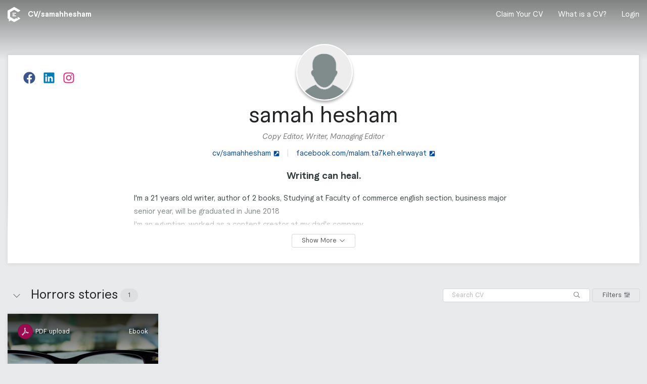

--- FILE ---
content_type: text/html; charset=utf-8
request_url: https://clearvoice.com/cv/samahhesham
body_size: 12253
content:
<!DOCTYPE html>
<html lang="en">
  <head>
    <meta charset="utf-8">
    <meta name="viewport" content="width=device-width, initial-scale=1.0">
    <link rel="preconnect" href="https://clearvoice.imgix.net">
    <title>samah hesham’s CV | ClearVoice Content Portfolio</title>
<meta name="description" content="See the CV for samah hesham, a copy editor/writer who has produced articles and blog posts. Connect with samah hesham on ClearVoice.">
<link rel="canonical" href="https://clearvoice.com/cv/samahhesham">
<meta name="twitter:card" content="summary">
<meta name="twitter:description" content="See the CV for samah hesham, a copy editor/writer who has produced articles and blog posts. Connect with samah hesham on ClearVoice.">
<meta name="twitter:image" content="https://d3glhswi2lfbei.cloudfront.net/users/avatars/usr_EsoL1kYVSJABkzhQ/1524068016038-dDdTt5AQ2P5RPfNgXRL5XaYe.jpg">
<meta name="twitter:title" content="samah hesham is on ClearVoice. Are you?">
<meta name="twitter:url" content="https://clearvoice.com/cv/samahhesham">
<meta property="og:description" content="See the CV for samah hesham, a copy editor/writer who has produced articles and blog posts. Connect with samah hesham on ClearVoice.">
<meta property="og:image" content="https://d3glhswi2lfbei.cloudfront.net/users/avatars/usr_EsoL1kYVSJABkzhQ/1524068016038-dDdTt5AQ2P5RPfNgXRL5XaYe.jpg">
<meta property="og:site_name" content="ClearVoice">
<meta property="og:title" content="samah hesham is on ClearVoice. Are you?">
<meta property="og:type" content="profile">
<meta property="og:url" content="https://clearvoice.com/cv/samahhesham">
<meta name="robots" content="noindex">
    <base href="/"/>
        <link rel="shortcut icon" href="/webpack/assets/favicon.e4bdabad2e0f74db58e5.ico">
    <link rel="icon" sizes="16x16 32x32 64x64" href="/webpack/assets/favicon.e4bdabad2e0f74db58e5.ico">
    <link rel="icon" type="image/png" sizes="196x196" href="/webpack/assets/favicon-196.c8c6ecddd66e5b6f880d.png">
    <link rel="icon" type="image/png" sizes="160x160" href="/webpack/assets/favicon-160.e1beafd99b30647cc698.png">
    <link rel="icon" type="image/png" sizes="96x96" href="/webpack/assets/favicon-96.3d6517891e9c2af58d53.png">
    <link rel="icon" type="image/png" sizes="64x64" href="/webpack/assets/favicon-64.a87145a3943aa4f7ada4.png">
    <link rel="icon" type="image/png" sizes="32x32" href="/webpack/assets/favicon-32.4bea481989a52dd437de.png">
    <link rel="icon" type="image/png" sizes="16x16" href="/webpack/assets/favicon-16.59609c955a09a4e970e3.png">
    <link rel="apple-touch-icon" sizes="152x152" href="/webpack/assets/favicon-152.3479e337f2fe1eb6ff14.png">
    <link rel="apple-touch-icon" sizes="144x144" href="/webpack/assets/favicon-144.abc0045a13c8b1c59c0d.png">
    <link rel="apple-touch-icon" sizes="120x120" href="/webpack/assets/favicon-120.773d0c26fb4f8c167b66.png">
    <link rel="apple-touch-icon" sizes="114x114" href="/webpack/assets/favicon-114.82c3aab90c347c36bb00.png">
    <link rel="apple-touch-icon" sizes="76x76" href="/webpack/assets/favicon-76.6076cfbcb731295b4776.png">
    <link rel="apple-touch-icon" sizes="72x72" href="/webpack/assets/favicon-72.9843103145c2f1ff11a1.png">
    <link rel="apple-touch-icon" href="/webpack/assets/favicon-57.9eda0161de40fa209bfa.png">
    <meta name="msapplication-TileColor" content="#FFFFFF">
    <meta name="msapplication-TileImage" content="/webpack/assets/favicon-144.abc0045a13c8b1c59c0d.png">

    <script src="https://clearvoice.com/webpack/styles--portfolio.1aab8934863c3566015f.js"></script>
    <link rel="stylesheet" href="https://clearvoice.com/webpack/styles--portfolio.1aab8934863c3566015f.css" />
          <script type="text/javascript">
                window.analytics=window.analytics||[],window.analytics.methods=["addSourceMiddleware","addDestinationMiddleware","identify","group","track","page","pageview","alias","ready","on","once","off","trackLink","trackForm","trackClick","trackSubmit"],window.analytics.factory=function(t){return function(){var a=Array.prototype.slice.call(arguments);return a.unshift(t),window.analytics.push(a),window.analytics}};for(var i=0;i<window.analytics.methods.length;i++){var key=window.analytics.methods[i];window.analytics[key]=window.analytics.factory(key)}window.analytics.load=function(t){if(!document.getElementById("analytics-js")){var a=document.createElement("script");a.type="text/javascript",a.id="analytics-js",a.async=!0,a.src=("https:"===document.location.protocol?"https://":"http://")+"cdn.segment.com/analytics.js/v1/"+t+"/analytics.min.js";var n=document.getElementsByTagName("script")[0];n.parentNode.insertBefore(a,n)}},window.analytics.SNIPPET_VERSION="2.0.9";

        
        
        
      </script>

    <meta name="csrf-param" content="authenticity_token" />
<meta name="csrf-token" content="gDdckVARJBcU5Tw64Jt_qU0SQL4uaX2bb8E1Zb9p8F1bBuGOu4TrG2Hpw0zgdc8MBa3P6VcZ4ZOD2VMJYyznOw" />
    <script>
      window.RailsStaticConfig = {
        AccountUser: {
          compatible_roles: {
            editor: ["editor", "strategist", "owner"],
            strategist: ["strategist", "owner"],
            owner: ["owner"],
            writer: ["writer", "editor", "strategist", "owner"]
          }
        },
        AppVersion: 'v25.10.21a',
        Environment: 'production',
        Google: {
          placesApiKey: 'AIzaSyBMCVydRou2EoqTGhhppAuI4i53s7alQH4'
        },
        HubSpot: {
          portalId: '517057',
          mpOnboardingFormId: '8f0f8eb9-d738-4bc7-94c9-ca2368f455f1',
        },
        Imgix: {
          token: 'PHYpQ5ZI',
          domain: 'clearvoice.imgix.net'
        },
        Segment: {
          key: 'BcPRmTZNNR'
        },
      }
    </script>
  </head>

  <body>
    

  <script type="application/json" id="js-react-on-rails-context">{"railsEnv":"production","inMailer":false,"i18nLocale":"en","i18nDefaultLocale":"en","rorVersion":"14.0.1","rorPro":false,"href":"https://clearvoice.com/cv/samahhesham","location":"/cv/samahhesham","scheme":"https","host":"clearvoice.com","port":null,"pathname":"/cv/samahhesham","search":null,"httpAcceptLanguage":null,"serverSide":false}</script>
<div id="PortfolioApp-react-component-4fc57ad6-f3ee-4127-893c-05862dd05e56"><div class="PortfolioApp-module_main-3rnbO"><div class="PortfolioBackground-module_main-2cR7Z PortfolioBackground-module_customImage-3lJ2D" style="background-image:url(https://clearvoice.imgix.net/https%3A%2F%2Fd3glhswi2lfbei.cloudfront.net%2Fportfolios%2Fusr_EsoL1kYVSJABkzhQ%2Fuser_profiles%2Fimages%2F1524069106407-1268322_10152215810677222_1541619603_o.jpg?ixlib=rb-0.3.5&amp;h=396&amp;fit=clip&amp;fm=pjpg&amp;s=6ed40d9a66f94522182834dbe3ed30b0), linear-gradient(to top, rgba(0, 0, 0, 0) 70%, rgba(0, 0, 0, 0.6) 110%)"></div><nav class="flex-jcsb HeaderNavContainer-module_main-12Yyo flex flex-aic HeaderNavContainer-module_transparent-1Jhjl"><div class="navStyles-module_navSection-9-qFd minw0"><div class="navStyles-module_navItem-3qqUU minw0"><a class="flex" href="https://www.clearvoice.com" title="clearvoice.com"><svg height="1em" width="25" xmlns="http://www.w3.org/2000/svg" class="navStyles-module_navLogo-rP5uQ icon-module_baseline-1z4nE"><g fill="none" fill-rule="evenodd"><path d="M21.0018653 20.1534715c-.2155959-.1243523-.4810881-.1243523-.6965285.0001554-.2754404.1590156-.5515026.3184975-.5515026.3184975-.0418135.0248704-.067772.0696373-.067772.1184455v2.6190156c0 .1688083-.1851296.272487-.3290674.1841969l-2.1927979-1.343627c-.0424352-.0261139-.0954404-.0268912-.1388083-.0027979l-3.5575648 2.0539897c-.2152849.1243523-.4806217.1243523-.6960621 0l-7.38279797-4.2624871c-.19119171-.1103627-.30901554-.314456-.30901554-.5351813v-8.5248187c0-.2487047.13274611-.478601.34803108-.6029534l7.34378243-4.23994815c.2154404-.12435233.4807772-.12435233.6960621 0l6.8378239 3.94787565c.2154404.1243523.4807772.1243523.696373 0l3.5309845-2.03875648c.5336269-.3080829.5336269-1.07829016 0-1.3865285L13.6632124.18295337c-.3362176-.19414508-.7504663-.19414508-1.0866839 0L.54326425 7.13036269C.20704663 7.32435233 0 7.68310881 0 8.07124352V22.0111399c0 .3581347.19010363.6887565.49865285.8696891.00202073.0012435 1.79549223 1.0370985 1.79549223 1.0370985.06823834.0404145.11036269.1136269.11036269.1932124l.00031088 4.3627461c0 .2365803.25927461.3819171.46103627.2581865l3.65409327-2.2391191c.06917098-.0424353.15575129-.0438342.22663212-.0043524l5.82994819 3.3659068c.3362176.1939896.7504663.1939896 1.0866839 0l10.8697928-6.2757513c.5336269-.3080829.5336269-1.0784456 0-1.3865285l-3.5311399-2.0387565" fill="#FFF"></path><path d="M10.3041451 11.482228h5.5960103c.5151296 0 .932798.3959067.932798.8841451 0 .4882383-.4176684.884145-.932798.884145h-5.5960103c-.51512956 0-.93279795-.3959067-.93279795-.884145 0-.4882384.41766839-.8841451.93279795-.8841451zm.0108808 2.6524352h2.8310363c.5211917 0 .9436787.3957513.9436787.8841451 0 .4882383-.422487.8839896-.9436787.8839896h-2.8310363c-.5211917 0-.94367875-.3957513-.94367875-.8839896 0-.4883938.42248705-.8841451.94367875-.8841451zm-.94367875 3.5364249c0-.4882384.41766839-.8841451.93279795-.8841451h5.5960103c.5151296 0 .932798.3959067.932798.8841451 0 .4882383-.4176684.8841451-.932798.8841451h-5.5960103c-.51512956 0-.93279795-.3959068-.93279795-.8841451z" fill="#FFFFFE"></path></g></svg></a><span class="PortfolioHeaderNav-module_url-27NGF flex flex-aic" walkthrough-id="handleEdit">CV/<span>samahhesham</span></span></div></div><div class="PortfolioHeaderNav-module_navSection-3ctzL navStyles-module_navSection-9-qFd"><div class="PortfolioHeaderNav-module_desktopMenu-R_aJj"><a class="navStyles-module_navItem-3qqUU PortfolioHeaderNav-module_link-38j4y" href="/signup">Claim Your CV</a><button class="navStyles-module_navItem-3qqUU PortfolioHeaderNav-module_link-38j4y" type="button">What is a CV?</button><a class="navStyles-module_navItem-3qqUU PortfolioHeaderNav-module_link-38j4y" href="/login">Login</a></div><div class="PortfolioHeaderNav-module_mobileMenu-3jKcS navStyles-module_navItem-3qqUU"><span class="PortfolioHeaderNav-module_link-38j4y"><svg viewBox="0 0 448 512" xmlns="http://www.w3.org/2000/svg" class="PortfolioHeaderNav-module_mobileMenuIcon-wecP5" height="1em"><path d="M0 80c0-8.8 7.2-16 16-16H432c8.8 0 16 7.2 16 16s-7.2 16-16 16H16C7.2 96 0 88.8 0 80zM0 240c0-8.8 7.2-16 16-16H432c8.8 0 16 7.2 16 16s-7.2 16-16 16H16c-8.8 0-16-7.2-16-16zM448 400c0 8.8-7.2 16-16 16H16c-8.8 0-16-7.2-16-16s7.2-16 16-16H432c8.8 0 16 7.2 16 16z"></path></svg></span></div></div></nav><div class="NotificationContainer-module_main-wrfP4 flex-col flex-aic"></div><div class="PortfolioApp-module_content-2SJVq"><div class="PortfolioUserDetails-module_main-1ysiX"><div class="Card-module_main-1AsMC Card-module_column-l-69q Card-module_noPadding-2l319"><div class="PortfolioUserDetails-module_innerCard-2Bjc5"><div class="PortfolioUserDetails-module_avatarContainer-1ANi1"><div walkthrough-id="portfolioAvatar"><div class="UserAvatar-module_main-2A5xu UserAvatar-module_xx-large-_GIUW"><div class="OnlineAvatar-module_main-2T1vz UserAvatar-module_avatar-mbL8D OnlineAvatar-module_portfolioBorder-2vpwL OnlineAvatar-module_xx-large-2uO8G"><div class="OnlineAvatar-module_avatarWrapper-3LTv2"><div class="Avatar-module_main-1ZN3O Avatar-module_xx-large-2XeWK"><div class="Avatar-module_inner-1sEmL"><img class="Avatar-module_image-WA6Bw" src="" alt=""/></div></div></div></div></div></div></div><div class="PortfolioUserDetails-module_header-1mN8E"><div class="PortfolioUserDetails-module_headerContent-21SUo"><a aria-label="samah hesham on Facebook" class="PortfolioUserSocial-module_socialLink-2nqPB" href="https://facebook.com/2053250391665272" id="socialLink_facebook" target="_blank"><svg viewBox="0 0 512 512" xmlns="http://www.w3.org/2000/svg" class="PortfolioUserSocial-module_facebook-1p-sM" height="1em"><path d="M504 256C504 119 393 8 256 8S8 119 8 256c0 123.78 90.69 226.38 209.25 245V327.69h-63V256h63v-54.64c0-62.15 37-96.48 93.67-96.48 27.14 0 55.52 4.84 55.52 4.84v61h-31.28c-30.8 0-40.41 19.12-40.41 38.73V256h68.78l-11 71.69h-57.78V501C413.31 482.38 504 379.78 504 256z"></path></svg></a><a aria-label="samah hesham on LinkedIn" class="PortfolioUserSocial-module_socialLink-2nqPB" href="https://linkedin.com/in/samah-hesham-266ba511b" id="socialLink_linkedin" target="_blank"><svg viewBox="0 0 448 512" xmlns="http://www.w3.org/2000/svg" class="PortfolioUserSocial-module_linkedin-2RELG" height="1em"><path d="M416 32H31.9C14.3 32 0 46.5 0 64.3v383.4C0 465.5 14.3 480 31.9 480H416c17.6 0 32-14.5 32-32.3V64.3c0-17.8-14.4-32.3-32-32.3zM135.4 416H69V202.2h66.5V416zm-33.2-243c-21.3 0-38.5-17.3-38.5-38.5S80.9 96 102.2 96c21.2 0 38.5 17.3 38.5 38.5 0 21.3-17.2 38.5-38.5 38.5zm282.1 243h-66.4V312c0-24.8-.5-56.7-34.5-56.7-34.6 0-39.9 27-39.9 54.9V416h-66.4V202.2h63.7v29.2h.9c8.9-16.8 30.6-34.5 62.9-34.5 67.2 0 79.7 44.3 79.7 101.9V416z"></path></svg></a><a aria-label="samah hesham on Instagram" class="PortfolioUserSocial-module_socialLink-2nqPB" href="https://instagram.com/samahhesham_smsma" id="socialLink_instagram" target="_blank"><svg viewBox="0 0 448 512" xmlns="http://www.w3.org/2000/svg" class="PortfolioUserSocial-module_instagram-1ejYY" height="1em"><path d="M224.1 141c-63.6 0-114.9 51.3-114.9 114.9s51.3 114.9 114.9 114.9S339 319.5 339 255.9 287.7 141 224.1 141zm0 189.6c-41.1 0-74.7-33.5-74.7-74.7s33.5-74.7 74.7-74.7 74.7 33.5 74.7 74.7-33.6 74.7-74.7 74.7zm146.4-194.3c0 14.9-12 26.8-26.8 26.8-14.9 0-26.8-12-26.8-26.8s12-26.8 26.8-26.8 26.8 12 26.8 26.8zm76.1 27.2c-1.7-35.9-9.9-67.7-36.2-93.9-26.2-26.2-58-34.4-93.9-36.2-37-2.1-147.9-2.1-184.9 0-35.8 1.7-67.6 9.9-93.9 36.1s-34.4 58-36.2 93.9c-2.1 37-2.1 147.9 0 184.9 1.7 35.9 9.9 67.7 36.2 93.9s58 34.4 93.9 36.2c37 2.1 147.9 2.1 184.9 0 35.9-1.7 67.7-9.9 93.9-36.2 26.2-26.2 34.4-58 36.2-93.9 2.1-37 2.1-147.8 0-184.8zM398.8 388c-7.8 19.6-22.9 34.7-42.6 42.6-29.5 11.7-99.5 9-132.1 9s-102.7 2.6-132.1-9c-19.6-7.8-34.7-22.9-42.6-42.6-11.7-29.5-9-99.5-9-132.1s-2.6-102.7 9-132.1c7.8-19.6 22.9-34.7 42.6-42.6 29.5-11.7 99.5-9 132.1-9s102.7-2.6 132.1 9c19.6 7.8 34.7 22.9 42.6 42.6 11.7 29.5 9 99.5 9 132.1s2.7 102.7-9 132.1z"></path></svg></a></div><div class="PortfolioUserDetails-module_headerContent-21SUo"></div></div><div class="PortfolioUserDetails-module_detailsContainer-174VY"><div class="PortfolioUserDetails-module_details-kuXvQ"><h1 class="PortfolioUserDetails-module_name-1NTJD">samah hesham</h1><div class="PortfolioUserDetails-module_pendingClaim-1ZEou PortfolioUserDetails-module_roles-3ogjJ">Copy Editor, Writer, Managing Editor</div><div class="PortfolioUserDetails-module_urls-1IQeS"><div class="PortfolioUserDetails-module_link-334qc"><a class="UrlLink-module_link-3Dz50 UrlLink-module_largeText-2MHnU" href="cv/samahhesham" id="profileURL" target="_blank"><span class="UrlLink-module_displayText-1KNOs">cv/samahhesham</span><svg viewBox="0 0 448 512" xmlns="http://www.w3.org/2000/svg" class="UrlLink-module_linkIcon-292zI" height="1em"><path d="M448 80v352c0 26.51-21.49 48-48 48H48c-26.51 0-48-21.49-48-48V80c0-26.51 21.49-48 48-48h352c26.51 0 48 21.49 48 48zm-88 16H248.029c-21.313 0-32.08 25.861-16.971 40.971l31.984 31.987L67.515 364.485c-4.686 4.686-4.686 12.284 0 16.971l31.029 31.029c4.687 4.686 12.285 4.686 16.971 0l195.526-195.526 31.988 31.991C358.058 263.977 384 253.425 384 231.979V120c0-13.255-10.745-24-24-24z"></path></svg></a></div><div class="PortfolioUserDetails-module_link-334qc"><span class="PortfolioUserDetails-module_divider-2wrou">|</span><a class="UrlLink-module_link-3Dz50 UrlLink-module_largeText-2MHnU" href="https://www.facebook.com/malam.ta7keh.elrwayat/" id="personalWebsite" target="_blank"><span class="UrlLink-module_displayText-1KNOs">facebook.com/malam.ta7keh.elrwayat</span><svg viewBox="0 0 448 512" xmlns="http://www.w3.org/2000/svg" class="UrlLink-module_linkIcon-292zI" height="1em"><path d="M448 80v352c0 26.51-21.49 48-48 48H48c-26.51 0-48-21.49-48-48V80c0-26.51 21.49-48 48-48h352c26.51 0 48 21.49 48 48zm-88 16H248.029c-21.313 0-32.08 25.861-16.971 40.971l31.984 31.987L67.515 364.485c-4.686 4.686-4.686 12.284 0 16.971l31.029 31.029c4.687 4.686 12.285 4.686 16.971 0l195.526-195.526 31.988 31.991C358.058 263.977 384 253.425 384 231.979V120c0-13.255-10.745-24-24-24z"></path></svg></a></div></div><p class="PortfolioUserDetails-module_tagline-2_71B" walkthrough-id="tagLine">Writing can heal.</p><section class="PortfolioUserDetails-module_additionalDetailsWrapper-3kZtg"><div class="PortfolioUserDetails-module_additionalDetails-NrH6f"><div class="PortfolioUserDetails-module_bio-3og9I PortfolioUserDetails-module_detailsContent-2zguL">I'm a 21 years old writer, author of 2 books, Studying at Faculty of commerce english section, business major senior year, will be graduated in June 2018<br/>I'm an egyptian, worked as a content creator at my dad's company <br/>Awraaq for publication an distribution <br/></div><div><div class="PortfolioUserDetails-module_detailsHeading-TJ1Av">Categories</div><div class="PortfolioUserDetails-module_categorySection-18sy2"><section class="CategoryViewer-module_main-1pVQw"><button class="Button-module_main-27MbB CategoryViewer-module_category-Ijzcw Button-module_active-1kHtD Button-module_brightInverse-3Dyu4 Button-module_small-2vNAm"><span class="Button-module_buttonLabel-3TpUC">Advertising &amp; Marketing</span></button><button class="Button-module_main-27MbB CategoryViewer-module_category-Ijzcw Button-module_brightInverse-3Dyu4 Button-module_small-2vNAm"><span class="Button-module_buttonLabel-3TpUC">Entertainment</span></button><button class="Button-module_main-27MbB CategoryViewer-module_category-Ijzcw Button-module_brightInverse-3Dyu4 Button-module_small-2vNAm"><span class="Button-module_buttonLabel-3TpUC">Books &amp; Literature</span></button><button class="Button-module_main-27MbB CategoryViewer-module_category-Ijzcw Button-module_brightInverse-3Dyu4 Button-module_small-2vNAm"><span class="Button-module_buttonLabel-3TpUC">Business</span></button></section><div class="CategoryViewer-module_childCategories-2fbH- CategoryViewer-module_hasCategories-3z7z8"><button class="Button-module_main-27MbB CategoryViewer-module_category-Ijzcw Button-module_outlineNoHover-1AAJv Button-module_small-2vNAm" tabindex="-1"><span class="Button-module_buttonLabel-3TpUC">Social Media</span></button><button class="Button-module_main-27MbB CategoryViewer-module_category-Ijzcw Button-module_outlineNoHover-1AAJv Button-module_small-2vNAm" tabindex="-1"><span class="Button-module_buttonLabel-3TpUC">Film &amp; Television</span></button><button class="Button-module_main-27MbB CategoryViewer-module_category-Ijzcw Button-module_outlineNoHover-1AAJv Button-module_small-2vNAm" tabindex="-1"><span class="Button-module_buttonLabel-3TpUC">Nonfiction</span></button><button class="Button-module_main-27MbB CategoryViewer-module_category-Ijzcw Button-module_outlineNoHover-1AAJv Button-module_small-2vNAm" tabindex="-1"><span class="Button-module_buttonLabel-3TpUC">Fiction</span></button><button class="Button-module_main-27MbB CategoryViewer-module_category-Ijzcw Button-module_outlineNoHover-1AAJv Button-module_small-2vNAm" tabindex="-1"><span class="Button-module_buttonLabel-3TpUC">Comics</span></button><button class="Button-module_main-27MbB CategoryViewer-module_category-Ijzcw Button-module_outlineNoHover-1AAJv Button-module_small-2vNAm" tabindex="-1"><span class="Button-module_buttonLabel-3TpUC">Publishing</span></button><button class="Button-module_main-27MbB CategoryViewer-module_category-Ijzcw Button-module_outlineNoHover-1AAJv Button-module_small-2vNAm" tabindex="-1"><span class="Button-module_buttonLabel-3TpUC">Entrepreneurship</span></button><button class="Button-module_main-27MbB CategoryViewer-module_category-Ijzcw Button-module_outlineNoHover-1AAJv Button-module_small-2vNAm" tabindex="-1"><span class="Button-module_buttonLabel-3TpUC">Advertising &amp; Marketing</span></button><button class="Button-module_main-27MbB CategoryViewer-module_category-Ijzcw Button-module_outlineNoHover-1AAJv Button-module_small-2vNAm" tabindex="-1"><span class="Button-module_buttonLabel-3TpUC">Entertainment</span></button><button class="Button-module_main-27MbB CategoryViewer-module_category-Ijzcw Button-module_outlineNoHover-1AAJv Button-module_small-2vNAm" tabindex="-1"><span class="Button-module_buttonLabel-3TpUC">Books &amp; Literature</span></button><button class="Button-module_main-27MbB CategoryViewer-module_category-Ijzcw Button-module_outlineNoHover-1AAJv Button-module_small-2vNAm" tabindex="-1"><span class="Button-module_buttonLabel-3TpUC">Business</span></button></div></div><div class="PortfolioUserCategoryLinks-module_detailsContent-3bXxZ">Learn more about ClearVoice&#x27;s<!-- --> <span><a href="https://www.clearvoice.com/hire-freelancers/advertising-marketing/">Advertising &amp; Marketing</a> and </span><span><a href="https://www.clearvoice.com/hire-freelancers/business/">Business</a></span> writers.</div></div><div><div class="PortfolioUserDetails-module_detailsHeading-TJ1Av">Content Types</div><div class="PortfolioUserDetails-module_detailsContent-2zguL">Article, Blog Post</div></div><div><div class="PortfolioUserDetails-module_detailsHeading-TJ1Av">More Information</div><div class="PortfolioUserDetails-module_detailsContent-2zguL"><div>cairo university, senior year</div></div></div><div><div class="PortfolioUserDetails-module_detailsContent-2zguL"><span class="PortfolioUserDetails-module_iconText-11Msl"><svg viewBox="0 0 384 512" xmlns="http://www.w3.org/2000/svg" class="PortfolioUserDetails-module_detailsIcon-nkoqL" height="1em"><path d="M172.268 501.67C26.97 291.031 0 269.413 0 192 0 85.961 85.961 0 192 0s192 85.961 192 192c0 77.413-26.97 99.031-172.268 309.67-9.535 13.774-29.93 13.773-39.464 0zM192 272c44.183 0 80-35.817 80-80s-35.817-80-80-80-80 35.817-80 80 35.817 80 80 80z"></path></svg><span class="">Cairo, Cairo Governorate, Egypt</span></span><span class="PortfolioUserDetails-module_divider-2wrou">|</span><span class="PortfolioUserDetails-module_iconText-11Msl"><svg viewBox="0 0 512 512" xmlns="http://www.w3.org/2000/svg" class="PortfolioUserDetails-module_detailsIcon-nkoqL" height="1em"><path d="M512 240c0 114.9-114.6 208-256 208c-37.1 0-72.3-6.4-104.1-17.9c-11.9 8.7-31.3 20.6-54.3 30.6C73.6 471.1 44.7 480 16 480c-6.5 0-12.3-3.9-14.8-9.9c-2.5-6-1.1-12.8 3.4-17.4l0 0 0 0 0 0 0 0 .3-.3c.3-.3 .7-.7 1.3-1.4c1.1-1.2 2.8-3.1 4.9-5.7c4.1-5 9.6-12.4 15.2-21.6c10-16.6 19.5-38.4 21.4-62.9C17.7 326.8 0 285.1 0 240C0 125.1 114.6 32 256 32s256 93.1 256 208z"></path></svg><span class="">Arabic, English</span></span></div></div><div><div class="PortfolioUserDetails-module_detailsHeading-TJ1Av">Publications</div></div></div></section><div class="PortfolioUserDetails-module_buttonContainer-2lKOu"><button class="Button-module_main-27MbB Button-module_outline-2T6mL Button-module_small-2vNAm"><span class="Button-module_buttonLabel-3TpUC">Show More</span><span><svg viewBox="0 0 512 512" xmlns="http://www.w3.org/2000/svg" class="Button-module_buttonIcon-3UiRn Button-module_iconRight-orSqF icon-module_baseline-1z4nE" height="1em"><path d="M267.3 395.3c-6.2 6.2-16.4 6.2-22.6 0l-192-192c-6.2-6.2-6.2-16.4 0-22.6s16.4-6.2 22.6 0L256 361.4 436.7 180.7c6.2-6.2 16.4-6.2 22.6 0s6.2 16.4 0 22.6l-192 192z"></path></svg></span></button></div></div></div></div></div></div><div><section class="ContentGroup-module_main-1qEBw"><header class="ContentGroupHeader-module_main-2BTJ4 flex" walkthrough-id="contentHeader"><div class="ContentGroupHeader-module_spacing-TQkD7 flex flex-aic grow-1 pointer ContentGroupHeader-module_controls-2cYRe"><form class="SearchInput-module_main-3mhLg SearchInput-module_subtleMain-1TVnD"><input class="SearchInput-module_input-BbcZd SearchInput-module_subtleInput-3jDPZ" placeholder="Search CV" type="search" value=""/><div class="SearchInput-module_searchButtonPosition-SbJCT"><button class="Button-module_main-27MbB Button-module_naked-3nQEa Button-module_small-2vNAm" aria-label="Search" type="submit"><span class="Button-module_buttonLabel-3TpUC"><svg viewBox="0 0 512 512" xmlns="http://www.w3.org/2000/svg" class="icon-module_baseline-1z4nE" height="1em"><path d="M508.5 481.6l-129-129c-2.3-2.3-5.3-3.5-8.5-3.5h-10.3C395 312 416 262.5 416 208 416 93.1 322.9 0 208 0S0 93.1 0 208s93.1 208 208 208c54.5 0 104-21 141.1-55.2V371c0 3.2 1.3 6.2 3.5 8.5l129 129c4.7 4.7 12.3 4.7 17 0l9.9-9.9c4.7-4.7 4.7-12.3 0-17zM208 384c-97.3 0-176-78.7-176-176S110.7 32 208 32s176 78.7 176 176-78.7 176-176 176z"></path></svg></span></button></div></form><div><button class="Button-module_main-27MbB Button-module_outline-2T6mL Button-module_small-2vNAm"><span class="Button-module_buttonLabel-3TpUC"><span></span>Filters</span><span><svg viewBox="0 0 448 512" xmlns="http://www.w3.org/2000/svg" class="Button-module_buttonIcon-3UiRn Button-module_iconRight-orSqF icon-module_baseline-1z4nE" height="1em"><path d="M160 168v-48c0-13.3-10.7-24-24-24H96V8c0-4.4-3.6-8-8-8H72c-4.4 0-8 3.6-8 8v88H24c-13.3 0-24 10.7-24 24v48c0 13.3 10.7 24 24 24h40v312c0 4.4 3.6 8 8 8h16c4.4 0 8-3.6 8-8V192h40c13.3 0 24-10.7 24-24zm-32-8H32v-32h96v32zm152 160h-40V8c0-4.4-3.6-8-8-8h-16c-4.4 0-8 3.6-8 8v312h-40c-13.3 0-24 10.7-24 24v48c0 13.3 10.7 24 24 24h40v88c0 4.4 3.6 8 8 8h16c4.4 0 8-3.6 8-8v-88h40c13.3 0 24-10.7 24-24v-48c0-13.3-10.7-24-24-24zm-8 64h-96v-32h96v32zm152-224h-40V8c0-4.4-3.6-8-8-8h-16c-4.4 0-8 3.6-8 8v152h-40c-13.3 0-24 10.7-24 24v48c0 13.3 10.7 24 24 24h40v248c0 4.4 3.6 8 8 8h16c4.4 0 8-3.6 8-8V256h40c13.3 0 24-10.7 24-24v-48c0-13.3-10.7-24-24-24zm-8 64h-96v-32h96v32z"></path></svg></span></button></div></div><div class="ContentGroupHeader-module_nameContainer-18t-g ContentGroupHeader-module_spacing-TQkD7 flex flex-aic grow-1 pointer"><span class="flex flex-aic"><button class="Button-module_main-27MbB ContentGroupHeader-module_openButton-kktKl Button-module_naked-3nQEa Button-module_round-22knM" title="Close section"><span class="Button-module_buttonLabel-3TpUC"><svg viewBox="0 0 512 512" xmlns="http://www.w3.org/2000/svg" class="ContentGroupHeader-module_openIcon-28ODG ContentGroupHeader-module_open-3a_9q icon-module_baseline-1z4nE" height="1em"><path d="M244.7 116.7c6.2-6.2 16.4-6.2 22.6 0l192 192c6.2 6.2 6.2 16.4 0 22.6s-16.4 6.2-22.6 0L256 150.6 75.3 331.3c-6.2 6.2-16.4 6.2-22.6 0s-6.2-16.4 0-22.6l192-192z"></path></svg></span></button><h2 class="ContentGroupHeader-module_name-1-QrK">Horrors stories</h2></span><span class="Badge-module_main-1gdOC">1</span></div></header><div class="ContentGroup-module_content-1N42s grid-bp10 grid-bp10--full grid-bp10--equal grid-bp30 grid-bp30--2 grid-bp30--equal grid-bp40 grid-bp40--3 grid-bp40--equal grid-bp50 grid-bp50--4 grid-bp50--equal ContentGroup-module_open-20nYo"><div class="grid-item ContentPieceGridItem-module_main-2LoI-"></div></div></section><section class="ContentGroup-module_main-1qEBw"><header class="ContentGroupHeader-module_main-2BTJ4 flex" walkthrough-id="contentHeader"><div class="ContentGroupHeader-module_spacing-TQkD7 flex flex-aic grow-1 pointer ContentGroupHeader-module_controls-2cYRe"></div><div class="ContentGroupHeader-module_nameContainer-18t-g ContentGroupHeader-module_spacing-TQkD7 flex flex-aic grow-1 pointer"><span class="flex flex-aic"><button class="Button-module_main-27MbB ContentGroupHeader-module_openButton-kktKl Button-module_naked-3nQEa Button-module_round-22knM" title="Close section"><span class="Button-module_buttonLabel-3TpUC"><svg viewBox="0 0 512 512" xmlns="http://www.w3.org/2000/svg" class="ContentGroupHeader-module_openIcon-28ODG ContentGroupHeader-module_open-3a_9q icon-module_baseline-1z4nE" height="1em"><path d="M244.7 116.7c6.2-6.2 16.4-6.2 22.6 0l192 192c6.2 6.2 6.2 16.4 0 22.6s-16.4 6.2-22.6 0L256 150.6 75.3 331.3c-6.2 6.2-16.4 6.2-22.6 0s-6.2-16.4 0-22.6l192-192z"></path></svg></span></button><h2 class="ContentGroupHeader-module_name-1-QrK">Articles</h2></span><span class="Badge-module_main-1gdOC">6</span></div></header><div class="ContentGroup-module_content-1N42s grid-bp10 grid-bp10--full grid-bp10--equal grid-bp30 grid-bp30--2 grid-bp30--equal grid-bp40 grid-bp40--3 grid-bp40--equal grid-bp50 grid-bp50--4 grid-bp50--equal ContentGroup-module_open-20nYo"><div class="grid-item ContentPieceGridItem-module_main-2LoI-"></div><div class="grid-item ContentPieceGridItem-module_main-2LoI-"></div><div class="grid-item ContentPieceGridItem-module_main-2LoI-"></div><div class="grid-item ContentPieceGridItem-module_main-2LoI-"></div><div class="grid-item ContentPieceGridItem-module_main-2LoI-"></div><div class="grid-item ContentPieceGridItem-module_main-2LoI-"></div></div></section></div></div></div></div>
      <script type="application/json" class="js-react-on-rails-component" data-component-name="PortfolioApp" data-dom-id="PortfolioApp-react-component-4fc57ad6-f3ee-4127-893c-05862dd05e56">{"contentGroups":[{"object":"content_group","id":18166,"name":"Horrors stories","contentPieceCount":1,"position":0},{"object":"content_group","id":18163,"name":"Published Content","contentPieceCount":0,"position":1},{"object":"content_group","id":18165,"name":"Articles","contentPieceCount":6,"position":2}],"contentPieces":[{"object":"content_piece","id":"wpo_8gR36dVmOfScJmMM","contentTypeId":4,"diffbotStatus":null,"description":null,"document":"portfolios/usr_EsoL1kYVSJABkzhQ/content_pieces/documents/1524070826055-..pdf","documentUrl":"https://d3glhswi2lfbei.cloudfront.net/portfolios/usr_EsoL1kYVSJABkzhQ/content_pieces/documents/1524070826055-..pdf","engagement":null,"featured":false,"leadImage":null,"leadImageUrl":null,"mediaType":"pdf","publishedAt":null,"title":"الارشيف..pdf","url":null,"contentGroupId":18166,"voicegraphStatus":null,"domain":null,"hasContent":true,"contentGroup":{"object":"content_group","id":18166,"name":"Horrors stories"},"contentRoleId":11,"contentRole":{"object":"content_role","name":"writer","id":11},"categoryIds":[39]},{"object":"content_piece","id":"wpo_ewlbxagw5yQHAlbb","contentTypeId":2,"diffbotStatus":null,"description":"A blog post in a form of short story.","document":"portfolios/usr_EsoL1kYVSJABkzhQ/content_pieces/documents/1524069679871-Iwilltellhimnextdream.pdf","documentUrl":"https://d3glhswi2lfbei.cloudfront.net/portfolios/usr_EsoL1kYVSJABkzhQ/content_pieces/documents/1524069679871-Iwilltellhimnextdream.pdf","engagement":null,"featured":false,"leadImage":"portfolios/usr_EsoL1kYVSJABkzhQ/content_pieces/lead_images/1524069701120-Going_For_Home-wallpaper-9165282.jpg","leadImageUrl":"https://d3glhswi2lfbei.cloudfront.net/portfolios/usr_EsoL1kYVSJABkzhQ/content_pieces/lead_images/1524069701120-Going_For_Home-wallpaper-9165282.jpg","mediaType":"pdf","publishedAt":null,"title":"I will tell him next dream.pdf","url":null,"contentGroupId":18165,"voicegraphStatus":null,"domain":null,"hasContent":true,"contentGroup":{"object":"content_group","id":18165,"name":"Articles"},"contentRoleId":11,"contentRole":{"object":"content_role","name":"writer","id":11},"categoryIds":[125]},{"object":"content_piece","id":"wpo_zgMG9rk8nNpNSU8Z","contentTypeId":2,"diffbotStatus":null,"description":"The most one i loved in my writings.","document":"portfolios/usr_EsoL1kYVSJABkzhQ/content_pieces/documents/1524069910963-5Painfullessonsilearnedaboutlove.pdf","documentUrl":"https://d3glhswi2lfbei.cloudfront.net/portfolios/usr_EsoL1kYVSJABkzhQ/content_pieces/documents/1524069910963-5Painfullessonsilearnedaboutlove.pdf","engagement":null,"featured":false,"leadImage":"portfolios/usr_EsoL1kYVSJABkzhQ/content_pieces/lead_images/1524069980573-1246069_1373574154997_full.jpg","leadImageUrl":"https://d3glhswi2lfbei.cloudfront.net/portfolios/usr_EsoL1kYVSJABkzhQ/content_pieces/lead_images/1524069980573-1246069_1373574154997_full.jpg","mediaType":"pdf","publishedAt":null,"title":"5 Painful lessons i learned about love.pdf","url":null,"contentGroupId":18165,"voicegraphStatus":null,"domain":null,"hasContent":true,"contentGroup":{"object":"content_group","id":18165,"name":"Articles"},"contentRoleId":11,"contentRole":{"object":"content_role","name":"writer","id":11},"categoryIds":[125]},{"object":"content_piece","id":"wpo_ey7dKJa5GA8jb6Ke","contentTypeId":2,"diffbotStatus":null,"description":"A letter for an imaginary boyfriend.","document":"portfolios/usr_EsoL1kYVSJABkzhQ/content_pieces/documents/1524070093476-Hey.pdf","documentUrl":"https://d3glhswi2lfbei.cloudfront.net/portfolios/usr_EsoL1kYVSJABkzhQ/content_pieces/documents/1524070093476-Hey.pdf","engagement":null,"featured":false,"leadImage":"portfolios/usr_EsoL1kYVSJABkzhQ/content_pieces/lead_images/1524070281959-1111.jpg","leadImageUrl":"https://d3glhswi2lfbei.cloudfront.net/portfolios/usr_EsoL1kYVSJABkzhQ/content_pieces/lead_images/1524070281959-1111.jpg","mediaType":"pdf","publishedAt":null,"title":"Hey.pdf","url":null,"contentGroupId":18165,"voicegraphStatus":null,"domain":null,"hasContent":true,"contentGroup":{"object":"content_group","id":18165,"name":"Articles"},"contentRoleId":11,"contentRole":{"object":"content_role","name":"writer","id":11},"categoryIds":[125]},{"object":"content_piece","id":"wpo_Bv3JFdrGDbMKYJAW","contentTypeId":1,"diffbotStatus":null,"description":"Article about : Our miserable society","document":"portfolios/usr_EsoL1kYVSJABkzhQ/content_pieces/documents/1524070316562-Miserablesociety.pdf","documentUrl":"https://d3glhswi2lfbei.cloudfront.net/portfolios/usr_EsoL1kYVSJABkzhQ/content_pieces/documents/1524070316562-Miserablesociety.pdf","engagement":null,"featured":false,"leadImage":"portfolios/usr_EsoL1kYVSJABkzhQ/content_pieces/lead_images/1524070397041-12274338_10153509284133301_5697488250078834559_n.jpg","leadImageUrl":"https://d3glhswi2lfbei.cloudfront.net/portfolios/usr_EsoL1kYVSJABkzhQ/content_pieces/lead_images/1524070397041-12274338_10153509284133301_5697488250078834559_n.jpg","mediaType":"pdf","publishedAt":null,"title":"Miserable society.pdf","url":null,"contentGroupId":18165,"voicegraphStatus":null,"domain":null,"hasContent":true,"contentGroup":{"object":"content_group","id":18165,"name":"Articles"},"contentRoleId":11,"contentRole":{"object":"content_role","name":"writer","id":11},"categoryIds":[38]},{"object":"content_piece","id":"wpo_MbGCkHzHlfx9fJGm","contentTypeId":1,"diffbotStatus":null,"description":"Hey, part2","document":"portfolios/usr_EsoL1kYVSJABkzhQ/content_pieces/documents/1524070448026-Hey2.pdf","documentUrl":"https://d3glhswi2lfbei.cloudfront.net/portfolios/usr_EsoL1kYVSJABkzhQ/content_pieces/documents/1524070448026-Hey2.pdf","engagement":null,"featured":false,"leadImage":"portfolios/usr_EsoL1kYVSJABkzhQ/content_pieces/lead_images/1524070521625-Dark_Forest-wallpaper-9281136.jpg","leadImageUrl":"https://d3glhswi2lfbei.cloudfront.net/portfolios/usr_EsoL1kYVSJABkzhQ/content_pieces/lead_images/1524070521625-Dark_Forest-wallpaper-9281136.jpg","mediaType":"pdf","publishedAt":null,"title":"Hey2.pdf","url":null,"contentGroupId":18165,"voicegraphStatus":null,"domain":null,"hasContent":true,"contentGroup":{"object":"content_group","id":18165,"name":"Articles"},"contentRoleId":11,"contentRole":{"object":"content_role","name":"writer","id":11},"categoryIds":[125]},{"object":"content_piece","id":"wpo_PYhgTUgOwWBEgsEF","contentTypeId":null,"diffbotStatus":null,"description":null,"document":"portfolios/usr_EsoL1kYVSJABkzhQ/content_pieces/documents/1524070462047-Hey2.pdf","documentUrl":"https://d3glhswi2lfbei.cloudfront.net/portfolios/usr_EsoL1kYVSJABkzhQ/content_pieces/documents/1524070462047-Hey2.pdf","engagement":null,"featured":false,"leadImage":null,"leadImageUrl":null,"mediaType":"pdf","publishedAt":null,"title":"Hey2.pdf","url":null,"contentGroupId":18165,"voicegraphStatus":null,"domain":null,"hasContent":true,"contentGroup":{"object":"content_group","id":18165,"name":"Articles"},"contentRoleId":null,"categoryIds":[]}],"description":"","filterOptions":{"contentRoleId":[11],"contentTypeId":[2,1,4],"siteId":[],"categoryId":[125,38,39]},"profile":{"object":"profile","id":"wpr_JoPXu7w2ZsShwRuh","bio":"I'm a 21 years old writer, author of 2 books, Studying at Faculty of commerce english section, business major senior year, will be graduated in June 2018\nI'm an egyptian, worked as a content creator at my dad's company \nAwraaq for publication an distribution \n","claimed":true,"handle":"samahhesham","image":"portfolios/usr_EsoL1kYVSJABkzhQ/user_profiles/images/1524069106407-1268322_10152215810677222_1541619603_o.jpg","imageUrl":"https://d3glhswi2lfbei.cloudfront.net/portfolios/usr_EsoL1kYVSJABkzhQ/user_profiles/images/1524069106407-1268322_10152215810677222_1541619603_o.jpg","imageImgixUrl":"https://clearvoice.imgix.net/https%3A%2F%2Fd3glhswi2lfbei.cloudfront.net%2Fportfolios%2Fusr_EsoL1kYVSJABkzhQ%2Fuser_profiles%2Fimages%2F1524069106407-1268322_10152215810677222_1541619603_o.jpg?ixlib=rb-0.3.5\u0026h=396\u0026fit=clip\u0026fm=pjpg\u0026s=6ed40d9a66f94522182834dbe3ed30b0","personalWebsite":"https://www.facebook.com/malam.ta7keh.elrwayat/","normalizedPersonalWebsite":"facebook.com/malam.ta7keh.elrwayat","authorshipStats":{"contentPieces":0,"sites":0,"wordCount":0},"tagLine":"Writing can heal.","unclaimed":false,"handleSet":true,"phrases":[],"userId":"usr_EsoL1kYVSJABkzhQ","contentTypeIds":[1,2],"categoryIds":[6,41,39,38,42,49,19],"contentRoleIds":[2,11,12],"contentRoles":[{"object":"content_role","name":"copy_editor","id":2},{"object":"content_role","name":"writer","id":11},{"object":"content_role","name":"managing_editor","id":12}],"languages":["ara","eng"],"academicDegrees":[{"id":1040,"degree":"senior year","school":"cairo university"}],"socialUrls":[{"id":3737,"url":"instagram.com/samahhesham_smsma","provider":"instagram","createdAt":"2018-04-18T16:17:33.000Z","updatedAt":"2020-05-07T14:14:55.000Z"},{"id":3738,"url":"facebook.com/2053250391665272","provider":"facebook","createdAt":"2018-04-18T16:19:36.000Z","updatedAt":"2020-05-07T14:14:55.000Z"},{"id":3739,"url":"linkedin.com/in/samah-hesham-266ba511b","provider":"linkedin","createdAt":"2018-04-18T16:31:25.000Z","updatedAt":"2020-05-07T14:14:55.000Z"}]},"sites":[],"socialIdentities":[{"object":"social_identity","id":"103258657310553635620","provider":"google","handle":null,"formattedHandle":"103258657310553635620","url":null}],"user":{"object":"user","id":"usr_EsoL1kYVSJABkzhQ","available":true,"availabilityNote":null,"assignmentReviewsCount":0,"avatar":"users/avatars/usr_EsoL1kYVSJABkzhQ/1524068016038-dDdTt5AQ2P5RPfNgXRL5XaYe.jpg","avatarUrl":"https://d3glhswi2lfbei.cloudfront.net/users/avatars/usr_EsoL1kYVSJABkzhQ/1524068016038-dDdTt5AQ2P5RPfNgXRL5XaYe.jpg","avatarImgixUrl":"https://clearvoice.imgix.net/https%3A%2F%2Fd3glhswi2lfbei.cloudfront.net%2Fusers%2Favatars%2Fusr_EsoL1kYVSJABkzhQ%2F1524068016038-dDdTt5AQ2P5RPfNgXRL5XaYe.jpg?ixlib=rb-0.3.5\u0026w=120\u0026h=120\u0026fit=crop\u0026crop=faces\u0026s=40c14adf07f43ececb4a06120930f795","firstName":"samah","lastName":"hesham","marketplaceCode":202,"marketplaceLevel":0,"type":"Freelancer","rating":null,"placeId":"ChIJ674hC6Y_WBQRujtC6Jay33k","name":"samah hesham","role":"unvetted_writer","accountId":null,"location":{"city":"Cairo","country":"Egypt","postalCode":null,"region":"Cairo Governorate","utcOffset":null,"placeId":"ChIJ674hC6Y_WBQRujtC6Jay33k","formattedAddress":"Cairo, Cairo Governorate, Egypt"}},"contentGroupCounts":{"18165":6,"18166":1,"total":7},"config":{"appVersion":"v25.10.21a","assetHost":"https://clearvoice.com","bugsnagAppApiKey":"4352c11bbb644bffc7b51e21bacbf1cc","contentPieceDefaultLimit":50,"contentPieceDocumentDirectory":"portfolios/usr_EsoL1kYVSJABkzhQ/content_pieces/documents/","contentPieceLeadImageDirectory":"portfolios/usr_EsoL1kYVSJABkzhQ/content_pieces/lead_images/","countries":[["Andorra","AD"],["United Arab Emirates","AE"],["Afghanistan","AF"],["Antigua and Barbuda","AG"],["Anguilla","AI"],["Albania","AL"],["Armenia","AM"],["Angola","AO"],["Antarctica","AQ"],["Argentina","AR"],["American Samoa","AS"],["Austria","AT"],["Australia","AU"],["Aruba","AW"],["Åland Islands","AX"],["Azerbaijan","AZ"],["Bosnia and Herzegovina","BA"],["Barbados","BB"],["Bangladesh","BD"],["Belgium","BE"],["Burkina Faso","BF"],["Bulgaria","BG"],["Bahrain","BH"],["Burundi","BI"],["Benin","BJ"],["Saint Barthélemy","BL"],["Bermuda","BM"],["Brunei Darussalam","BN"],["Bolivia (Plurinational State of)","BO"],["Bonaire, Sint Eustatius and Saba","BQ"],["Brazil","BR"],["Bahamas","BS"],["Bhutan","BT"],["Bouvet Island","BV"],["Botswana","BW"],["Belarus","BY"],["Belize","BZ"],["Canada","CA"],["Cocos (Keeling) Islands","CC"],["Congo (Democratic Republic of the)","CD"],["Central African Republic","CF"],["Congo","CG"],["Switzerland","CH"],["Côte d'Ivoire","CI"],["Cook Islands","CK"],["Chile","CL"],["Cameroon","CM"],["China","CN"],["Colombia","CO"],["Costa Rica","CR"],["Cuba","CU"],["Cabo Verde","CV"],["Curaçao","CW"],["Christmas Island","CX"],["Cyprus","CY"],["Czechia","CZ"],["Germany","DE"],["Djibouti","DJ"],["Denmark","DK"],["Dominica","DM"],["Dominican Republic","DO"],["Algeria","DZ"],["Ecuador","EC"],["Estonia","EE"],["Egypt","EG"],["Western Sahara","EH"],["Eritrea","ER"],["Spain","ES"],["Ethiopia","ET"],["Finland","FI"],["Fiji","FJ"],["Falkland Islands (Malvinas)","FK"],["Micronesia (Federated States of)","FM"],["Faroe Islands","FO"],["France","FR"],["Gabon","GA"],["United Kingdom of Great Britain and Northern Ireland","GB"],["Grenada","GD"],["Georgia","GE"],["French Guiana","GF"],["Guernsey","GG"],["Ghana","GH"],["Gibraltar","GI"],["Greenland","GL"],["Gambia","GM"],["Guinea","GN"],["Guadeloupe","GP"],["Equatorial Guinea","GQ"],["Greece","GR"],["South Georgia and the South Sandwich Islands","GS"],["Guatemala","GT"],["Guam","GU"],["Guinea-Bissau","GW"],["Guyana","GY"],["Hong Kong","HK"],["Heard Island and McDonald Islands","HM"],["Honduras","HN"],["Croatia","HR"],["Haiti","HT"],["Hungary","HU"],["Indonesia","ID"],["Ireland","IE"],["Israel","IL"],["Isle of Man","IM"],["India","IN"],["British Indian Ocean Territory","IO"],["Iraq","IQ"],["Iran (Islamic Republic of)","IR"],["Iceland","IS"],["Italy","IT"],["Jersey","JE"],["Jamaica","JM"],["Jordan","JO"],["Japan","JP"],["Kenya","KE"],["Kyrgyzstan","KG"],["Cambodia","KH"],["Kiribati","KI"],["Comoros","KM"],["Saint Kitts and Nevis","KN"],["Korea (Democratic People's Republic of)","KP"],["Korea (Republic of)","KR"],["Kuwait","KW"],["Cayman Islands","KY"],["Kazakhstan","KZ"],["Lao People's Democratic Republic","LA"],["Lebanon","LB"],["Saint Lucia","LC"],["Liechtenstein","LI"],["Sri Lanka","LK"],["Liberia","LR"],["Lesotho","LS"],["Lithuania","LT"],["Luxembourg","LU"],["Latvia","LV"],["Libya","LY"],["Morocco","MA"],["Monaco","MC"],["Moldova (Republic of)","MD"],["Montenegro","ME"],["Saint Martin (French part)","MF"],["Madagascar","MG"],["Marshall Islands","MH"],["North Macedonia","MK"],["Mali","ML"],["Myanmar","MM"],["Mongolia","MN"],["Macao","MO"],["Northern Mariana Islands","MP"],["Martinique","MQ"],["Mauritania","MR"],["Montserrat","MS"],["Malta","MT"],["Mauritius","MU"],["Maldives","MV"],["Malawi","MW"],["Mexico","MX"],["Malaysia","MY"],["Mozambique","MZ"],["Namibia","NA"],["New Caledonia","NC"],["Niger","NE"],["Norfolk Island","NF"],["Nigeria","NG"],["Nicaragua","NI"],["Netherlands","NL"],["Norway","NO"],["Nepal","NP"],["Nauru","NR"],["Niue","NU"],["New Zealand","NZ"],["Oman","OM"],["Panama","PA"],["Peru","PE"],["French Polynesia","PF"],["Papua New Guinea","PG"],["Philippines","PH"],["Pakistan","PK"],["Poland","PL"],["Saint Pierre and Miquelon","PM"],["Pitcairn","PN"],["Puerto Rico","PR"],["Palestine, State of","PS"],["Portugal","PT"],["Palau","PW"],["Paraguay","PY"],["Qatar","QA"],["Réunion","RE"],["Romania","RO"],["Serbia","RS"],["Russian Federation","RU"],["Rwanda","RW"],["Saudi Arabia","SA"],["Solomon Islands","SB"],["Seychelles","SC"],["Sudan","SD"],["Sweden","SE"],["Singapore","SG"],["Saint Helena, Ascension and Tristan da Cunha","SH"],["Slovenia","SI"],["Svalbard and Jan Mayen","SJ"],["Slovakia","SK"],["Sierra Leone","SL"],["San Marino","SM"],["Senegal","SN"],["Somalia","SO"],["Suriname","SR"],["South Sudan","SS"],["Sao Tome and Principe","ST"],["El Salvador","SV"],["Sint Maarten (Dutch part)","SX"],["Syrian Arab Republic","SY"],["Eswatini","SZ"],["Turks and Caicos Islands","TC"],["Chad","TD"],["French Southern Territories","TF"],["Togo","TG"],["Thailand","TH"],["Tajikistan","TJ"],["Tokelau","TK"],["Timor-Leste","TL"],["Turkmenistan","TM"],["Tunisia","TN"],["Tonga","TO"],["Turkey","TR"],["Trinidad and Tobago","TT"],["Tuvalu","TV"],["Taiwan, Province of China","TW"],["Tanzania, United Republic of","TZ"],["Ukraine","UA"],["Uganda","UG"],["United States Minor Outlying Islands","UM"],["United States of America","US"],["Uruguay","UY"],["Uzbekistan","UZ"],["Holy See","VA"],["Saint Vincent and the Grenadines","VC"],["Venezuela (Bolivarian Republic of)","VE"],["Virgin Islands (British)","VG"],["Virgin Islands (U.S.)","VI"],["Viet Nam","VN"],["Vanuatu","VU"],["Wallis and Futuna","WF"],["Samoa","WS"],["Yemen","YE"],["Mayotte","YT"],["South Africa","ZA"],["Zambia","ZM"],["Zimbabwe","ZW"]],"imageDomain":"clearvoice.imgix.net","imageProcessingKey":"PHYpQ5ZI","pusherKey":"eefee6a8298016d2833e"},"assumingUser":false,"activeFilters":{"verified":true},"castingCall":false,"currentUser":null,"isPortfolioOwner":false,"workingRelationship":null,"notifications":[]}</script>
      


    <script src="https://clearvoice.com/webpack/portfolio.runtime.ff58a56d9a7c002a2739.js"></script>
    <script src="https://clearvoice.com/webpack/portfolio.defaultVendors.88bb3e1b2cd644e9e52c.js"></script>
    <script src="https://clearvoice.com/webpack/portfolio.3522ad8ed593b0d9f75d.js"></script>
  </body>
</html>


--- FILE ---
content_type: text/css
request_url: https://clearvoice.com/webpack/styles--portfolio.1aab8934863c3566015f.css
body_size: 46786
content:
@font-face{font-family:Open Sans;font-style:normal;font-weight:100;src:local("Open Sans"),local("OpenSans"),url(/webpack/font/OpenSans-Light.f115bde1d244ca3e2127..woff2) format("woff2"),url(/webpack/font/OpenSans-Light.3d5923f94fc319b5652a..ttf) format("truetype");unicode-range:u+00??,u+0131,u+0152-0153,u+02c6,u+02da,u+02dc,u+2000-206f,u+2074,u+20ac,u+2212,u+2215,u+e0ff,u+effd,u+f000}@font-face{font-family:Open Sans;font-style:normal;font-weight:400;src:local("Open Sans"),local("OpenSans"),url(/webpack/font/OpenSans.4c1b253e35adce1b24a0..woff2) format("woff2"),url(/webpack/font/OpenSans-Regular.17e98b9e5586529b13cc..ttf) format("truetype");unicode-range:u+00??,u+0131,u+0152-0153,u+02c6,u+02da,u+02dc,u+2000-206f,u+2074,u+20ac,u+2212,u+2215,u+e0ff,u+effd,u+f000}@font-face{font-family:Open Sans;font-style:normal;font-weight:600;src:local("Open Sans Semibold"),local("OpenSans-Semibold"),url(/webpack/font/OpenSans-Semibold.2576bb4db1bab0467636..woff2) format("woff2"),url(/webpack/font/OpenSans-Semibold.029b9bc9d72f4d799803..ttf) format("truetype");unicode-range:u+00??,u+0131,u+0152-0153,u+02c6,u+02da,u+02dc,u+2000-206f,u+2074,u+20ac,u+2212,u+2215,u+e0ff,u+effd,u+f000}@font-face{font-family:Open Sans;font-style:normal;font-weight:700;src:local("Open Sans Bold"),local("OpenSans-Bold"),url(/webpack/font/OpenSans-Bold.bfa568fa27d753b19bb2..woff2) format("woff2"),url(/webpack/font/OpenSans-Bold.043771c999cd4d47d9f3..ttf) format("truetype");unicode-range:u+00??,u+0131,u+0152-0153,u+02c6,u+02da,u+02dc,u+2000-206f,u+2074,u+20ac,u+2212,u+2215,u+e0ff,u+effd,u+f000}@font-face{font-family:Open Sans;font-style:italic;font-weight:400;src:local("Open Sans Italic"),local("OpenSans-Italic"),url(/webpack/font/OpenSans-Italic.52e8316c541c68b28a7f..woff2) format("woff2"),url(/webpack/font/OpenSans-Italic.9585580230392fee3fdc..ttf) format("truetype");unicode-range:u+00??,u+0131,u+0152-0153,u+02c6,u+02da,u+02dc,u+2000-206f,u+2074,u+20ac,u+2212,u+2215,u+e0ff,u+effd,u+f000}@font-face{font-family:Open Sans;font-style:italic;font-weight:600;src:local("Open Sans Semibold Italic"),local("OpenSans-SemiboldItalic"),url(/webpack/font/OpenSans-SemiboldItalic.3e78d0b397d5061b5361..woff2) format("woff2"),url(/webpack/font/OpenSans-SemiboldItalic.2010272e7b458452ae46..ttf) format("truetype");unicode-range:u+00??,u+0131,u+0152-0153,u+02c6,u+02da,u+02dc,u+2000-206f,u+2074,u+20ac,u+2212,u+2215,u+e0ff,u+effd,u+f000}@font-face{font-family:Open Sans;font-style:italic;font-weight:700;src:local("Open Sans Bold Italic"),local("OpenSans-BoldItalic"),url(/webpack/font/OpenSans-BoldItalic.5bb559aa3d608117fb83..woff2) format("woff2"),url(/webpack/font/OpenSans-BoldItalic.1c9d53ac65b20d03c4d0..ttf) format("truetype");unicode-range:u+00??,u+0131,u+0152-0153,u+02c6,u+02da,u+02dc,u+2000-206f,u+2074,u+20ac,u+2212,u+2215,u+e0ff,u+effd,u+f000}@font-face{font-family:Montserrat;font-style:normal;font-weight:100;src:local("Montserrat Extra Light"),local("Montserrat-ExtraLight"),url(/webpack/font/Montserrat-ExtraLight.59054fd9df915183ad05..woff2) format("woff2"),url(/webpack/font/Montserrat-ExtraLight.67e888a3f9836b47272f..woff) format("woff");unicode-range:u+00??,u+0131,u+0152-0153,u+02c6,u+02da,u+02dc,u+2000-206f,u+2074,u+20ac,u+2212,u+2215,u+e0ff,u+effd,u+f000}@font-face{font-family:Montserrat;font-style:normal;font-weight:400;src:local("Montserrat Regular"),local("Montserrat-Regular"),url(/webpack/font/Montserrat-Regular.e20d5327f1a05620c084..ttf) format("truetype");unicode-range:u+00??,u+0131,u+0152-0153,u+02c6,u+02da,u+02dc,u+2000-206f,u+2074,u+20ac,u+2212,u+2215,u+e0ff,u+effd,u+f000}@font-face{font-family:Montserrat;font-style:normal;font-weight:700;src:local("Montserrat Bold"),local("Montserrat-Bold"),url(/webpack/font/Montserrat-Bold.733964aa5261b1af4852..ttf) format("truetype");unicode-range:u+00??,u+0131,u+0152-0153,u+02c6,u+02da,u+02dc,u+2000-206f,u+2074,u+20ac,u+2212,u+2215,u+e0ff,u+effd,u+f000}@font-face{font-family:Macan;font-style:normal;font-weight:400;src:url(/webpack/font/Macan-Regular.44d68ebb505ba7c9a7c4..woff2) format("woff2"),url(/webpack/font/Macan-Regular.e606adb421d01c8ca271..woff) format("woff")}@font-face{font-family:Macan;font-style:italic;font-weight:400;src:url(/webpack/font/Macan-Regular-Italic.c12e5d01e2e56cf17a54..woff2) format("woff2"),url(/webpack/font/Macan-Regular-Italic.bc773131adb84e027f5e..woff) format("woff")}@font-face{font-family:Macan;font-style:normal;font-weight:700;src:url(/webpack/font/Macan-Bold.ea955ad79e0af55a98cc..woff2) format("woff2"),url(/webpack/font/Macan-Bold.a3987759247cb577e1fd..woff) format("woff")}@font-face{font-family:Macan;font-style:normal;font-weight:900;src:url(/webpack/font/Macan-Black.473181f171fcd3f70cc0..woff2) format("woff2"),url(/webpack/font/Macan-Black.36360ad2bf9c58955fd7..woff) format("woff")}@font-face{font-family:Domaine;font-style:normal;font-weight:400;src:url(/webpack/font/DomaineDisplay-Regular.b1a7a0d9b2caf17e3a1b..woff2) format("woff2"),url(/webpack/font/DomaineDisplay-Regular.159841d654f765cfe26d..woff) format("woff")}@font-face{font-family:Domaine;font-style:italic;font-weight:400;src:url(/webpack/font/DomaineDisplay-RegularItalic.c8c295a008dd6072167a..woff2) format("woff2"),url(/webpack/font/DomaineDisplay-RegularItalic.e892d2ad3f82f54ccf23..woff) format("woff")}@font-face{font-family:Domaine;font-style:normal;font-weight:700;src:url(/webpack/font/DomaineDisplay-Bold.fc4e3f1ac6bcfdeee3d3..woff2) format("woff2"),url(/webpack/font/DomaineDisplay-Bold.bffee5647476e766dbc0..woff) format("woff")}@font-face{font-family:Domaine;font-style:italic;font-weight:700;src:url(/webpack/font/DomaineDisplay-BoldItalic.bccf930344f11668d17d..woff2) format("woff2"),url(/webpack/font/DomaineDisplay-BoldItalic.85f0cb1ad929398489ae..woff) format("woff")}html{-ms-text-size-adjust:100%;-webkit-text-size-adjust:100%;-webkit-tap-highlight-color:rgba(0,0,0,0)}body{font-family:sans-serif;line-height:1}body,html{height:100%}textarea{line-height:1.6;min-height:50px}select{width:100%}*,:after,:before{box-sizing:border-box}iframe{border:0}main{display:block}ol,ul{padding-left:0}dl,ol,ul{margin-bottom:0;margin-top:0}dd{margin-left:0}h1,h2,h3,h4,h5,h6{font-size:inherit;margin-bottom:0;margin-top:0}blockquote{margin:0;padding:0}p{margin-bottom:0;margin-top:0}sup{font-size:75%;line-height:0;position:relative;top:-.5em;vertical-align:initial}strong{font-weight:700}figure{margin:0}img{-ms-interpolation-mode:bicubic;border:0;display:inline-block;height:auto;max-width:100%;vertical-align:middle}a{color:inherit}a,button{cursor:pointer}button{-webkit-font-smoothing:inherit;background:none;border:0;font:inherit;letter-spacing:inherit;margin:0;overflow:visible;padding:0;text-align:inherit;text-transform:inherit}::-moz-focus-inner{border:0;padding:0}body,html{font-size:100%}body{background:#fff;color:#333b3d;cursor:auto;font-style:normal;font-weight:400;line-height:150%;margin:0;padding:0;position:relative}.text-left{text-align:left!important}.text-right{text-align:right!important}.text-center{text-align:center!important}.text-justify{text-align:justify!important}blockquote,dd,div,dl,dt,form,h1,h2,h3,h4,h5,h6,li,ol,p,pre,td,th,ul{margin:0;padding:0}a{color:#064a98;line-height:inherit}a,a:focus,a:hover{text-decoration:none}a:focus,a:hover{color:#60a0dc;cursor:pointer}a:focus>svg,a:hover>svg{fill:#60a0dc}a img{border:none}a>svg{fill:#064a98;transition:fill .2s ease-in-out}dl,ol,p,ul{font-family:inherit;font-size:1rem;font-weight:400;line-height:1.6;margin-bottom:1.25rem}dl,h1,h2,h3,h4,h5,h6,ol,p,ul{text-rendering:optimizeLegibility}h1,h2,h3,h4,h5,h6{color:#222325;font-style:normal;font-weight:700;line-height:1.4;margin-bottom:.5rem;margin-top:.2rem}h1 small,h2 small,h3 small,h4 small,h5 small,h6 small{font-size:70%;line-height:0}h1 .lite,h1.lite,h2 .lite,h2.lite,h3 .lite,h3.lite,h4 .lite,h4.lite,h5 .lite,h5.lite,h6 .lite,h6.lite{color:#787b7d;font-weight:100}h1.dark,h2.dark,h3.dark,h4.dark,h5.dark,h6.dark{color:#333b3d}h1 small,h2 small,h3 small,h4 small,h5 small,h6 small{color:#b7b8ba;font-family:Macan,Arial,sans-serif;font-weight:400}h1 .field-help-text,h2 .field-help-text,h3 .field-help-text,h4 .field-help-text,h5 .field-help-text,h6 .field-help-text{line-height:3}h1{font-size:2.5rem}h2{font-size:2rem}h3{font-size:1.75rem}h4{font-size:1.375rem}h5{font-size:1.125rem}h6{font-size:1rem}hr{border:solid #ededed;border-width:1px 0 0;clear:both;height:0;margin:1.125rem 0 1.0625rem}hr.fat{margin:2.75rem 0 2.5rem}hr.fat.top{margin-bottom:1.275rem}hr.fat.bottom{margin-top:1.25rem}em,i{font-style:italic}b,em,i,strong{line-height:inherit}b,strong{font-weight:700}code{background-color:#b7b8ba;border:1px solid #787b7d;color:#515458;font-family:Consolas,Liberation Mono,Courier,monospace;font-weight:400;padding:2px 5px 1px}small{font-size:70%;line-height:inherit}dl,ol,ul{list-style-position:outside}ul{margin-left:1.1rem}ul li ol,ul li ul{margin-bottom:0;margin-left:1.25rem}ol{margin-left:1.4rem}ol li ol,ol li ul{margin-bottom:0;margin-left:1.25rem}.no-bullet{list-style-type:none;margin-left:0}.no-bullet li ol,.no-bullet li ul{list-style:none;margin-bottom:0;margin-left:1.25rem}dl dt{font-weight:700;margin-bottom:.3rem}dl dd{margin-bottom:.75rem}abbr,acronym{color:#333b3d;cursor:help;font-size:90%;text-transform:uppercase}abbr{text-transform:none}abbr[title]{border-bottom:1px dotted #b7b8ba}blockquote{border:1px solid #333b3d;margin:0 0 1.25rem;padding:9px 20px 0 19px}blockquote cite{color:#064a98;display:block;font-size:13px}blockquote cite:before{content:"— "}blockquote cite a,blockquote cite a:visited{color:#60a0dc}blockquote,blockquote p{color:#333b3d;line-height:150%}@media print{*{background:#0000!important;box-shadow:none!important;color:#000!important;text-shadow:none!important}a,a:visited{text-decoration:underline}a[href]:after{content:" (" attr(href) ")"}abbr[title]:after{content:" (" attr(title) ")"}.ir a:after,a[href^="#"]:after,a[href^="javascript:"]:after{content:""}blockquote,pre{border:1px solid #789;page-break-inside:avoid}thead{display:table-header-group}img,tr{page-break-inside:avoid}img{max-width:100%!important}@page{margin:.34in}h2,h3,p{orphans:3;widows:3}h2,h3{page-break-after:avoid}}.flex-heading{align-items:center;display:flex;flex-flow:row wrap}.flex-heading>:first-child{flex-grow:1}.flex-heading--align-left{justify-content:flex-start}.flex-heading--align-left>:first-child{flex-grow:0;margin-right:.5rem}.flex-heading--align-left>:first-child+*{flex-grow:1}.flex-heading__help-text{color:#a7aaaf;font-size:.75rem}.bounce.delayed,.fade-in.delayed,.fade-out.delayed,.flash-in.delayed,.heart-beat.delayed,.slide-down.delayed{animation-delay:1s}@keyframes fadein{0%{display:none;opacity:0}1%{display:block}to{opacity:1}}.fade-in{animation:fadein;animation-duration:.2s;animation-timing-function:ease-in-out;visibility:visible!important}@keyframes fadeout{0%{display:block;opacity:1}99%{opacity:0}to{display:none}}.fade-out{animation:fadeout;animation-duration:.2s;animation-timing-function:ease-in-out;visibility:visible!important}@keyframes flashin{0%{display:none;opacity:0}1%{background:#3498db;display:block}40%{background:#3498db;opacity:0}to{background:#0000;opacity:1}}.flash-in{animation:flashin;animation-duration:.5s;animation-timing-function:ease-in-out;visibility:visible!important}.flash-in.delayed{animation-delay:.2s}@keyframes heartbeat{0%{transform:scale(1)}14%{transform:scale(1.3)}28%{transform:scale(1)}42%{transform:scale(1.3)}70%{transform:scale(1)}}.heart-beat{animation:heartbeat;animation-duration:.5s;animation-timing-function:ease-in-out}@keyframes bounce{0%{transform:translateY(0)}25%{transform:translateY(-6px)}45%{transform:translateY(0)}70%{transform:translateY(-3px)}85%{transform:translateY(0)}}.bounce{animation:bounce;animation-duration:.5s;animation-timing-function:ease-in-out}@keyframes alert-bounce{0%{transform:translateY(0)}1.5%{transform:translateY(-6px)}2%{transform:translateY(0)}2.5%{transform:translateY(-3px)}3.5%{transform:translateY(0)}8%{transform:translateY(0)}8.5%{transform:translateY(-6px)}9%{transform:translateY(0)}9.5%{transform:translateY(-3px)}10%{transform:translateY(0)}}.alert-bounce{animation:alert-bounce;animation-duration:20s;animation-iteration-count:infinite;animation-timing-function:ease-in-out}@keyframes slidedown{0%{transform:translateY(-25px)}to{transform:translateY(0)}}.slide-down{animation:slidedown;animation-duration:.3s;animation-timing-function:ease-in-out}@keyframes slideup{0%{transform:translateY(25px)}to{transform:translateY(0)}}.slide-up{animation:slideup;animation-duration:.3s;animation-timing-function:ease-in-out}@keyframes spin{to{transform:rotate(1turn)}}::-webkit-input-placeholder{color:#a7aaaf}:-moz-placeholder,::-moz-placeholder{color:#a7aaaf}:-ms-input-placeholder{color:#a7aaaf}.pseudo-input,input[type=date],input[type=datetime-local],input[type=datetime],input[type=email],input[type=month],input[type=number],input[type=password],input[type=search],input[type=tel],input[type=text],input[type=time],input[type=url],input[type=week],select,textarea{-webkit-appearance:none;-moz-appearance:none;background-color:#fff;border:1px solid #b7b8ba;border-radius:4px;box-shadow:none;box-sizing:border-box;color:#333b3d;display:block;font-family:inherit;font-size:14px;height:36px;margin:0 0 1rem;padding:6px 8px;transition-duration:.15s;transition-property:border-color,background-color,box-shadow;transition-timing-function:linear;width:100%}.pseudo-input:focus,input[type=date]:focus,input[type=datetime-local]:focus,input[type=datetime]:focus,input[type=email]:focus,input[type=month]:focus,input[type=number]:focus,input[type=password]:focus,input[type=search]:focus,input[type=tel]:focus,input[type=text]:focus,input[type=time]:focus,input[type=url]:focus,input[type=week]:focus,select:focus,textarea:focus{background-color:#fff;border-color:#787b7d;outline:none}.pseudo-input:disabled,input[type=date]:disabled,input[type=datetime-local]:disabled,input[type=datetime]:disabled,input[type=email]:disabled,input[type=month]:disabled,input[type=number]:disabled,input[type=password]:disabled,input[type=search]:disabled,input[type=tel]:disabled,input[type=text]:disabled,input[type=time]:disabled,input[type=url]:disabled,input[type=week]:disabled,select:disabled,textarea:disabled{background-color:#f0f0f0;cursor:not-allowed}.pseudo-input:active:not([disabled]),.pseudo-input:focus:not([disabled]),.pseudo-input:hover:not([disabled]),input[type=date]:active:not([disabled]),input[type=date]:focus:not([disabled]),input[type=date]:hover:not([disabled]),input[type=datetime-local]:active:not([disabled]),input[type=datetime-local]:focus:not([disabled]),input[type=datetime-local]:hover:not([disabled]),input[type=datetime]:active:not([disabled]),input[type=datetime]:focus:not([disabled]),input[type=datetime]:hover:not([disabled]),input[type=email]:active:not([disabled]),input[type=email]:focus:not([disabled]),input[type=email]:hover:not([disabled]),input[type=month]:active:not([disabled]),input[type=month]:focus:not([disabled]),input[type=month]:hover:not([disabled]),input[type=number]:active:not([disabled]),input[type=number]:focus:not([disabled]),input[type=number]:hover:not([disabled]),input[type=password]:active:not([disabled]),input[type=password]:focus:not([disabled]),input[type=password]:hover:not([disabled]),input[type=search]:active:not([disabled]),input[type=search]:focus:not([disabled]),input[type=search]:hover:not([disabled]),input[type=tel]:active:not([disabled]),input[type=tel]:focus:not([disabled]),input[type=tel]:hover:not([disabled]),input[type=text]:active:not([disabled]),input[type=text]:focus:not([disabled]),input[type=text]:hover:not([disabled]),input[type=time]:active:not([disabled]),input[type=time]:focus:not([disabled]),input[type=time]:hover:not([disabled]),input[type=url]:active:not([disabled]),input[type=url]:focus:not([disabled]),input[type=url]:hover:not([disabled]),input[type=week]:active:not([disabled]),input[type=week]:focus:not([disabled]),input[type=week]:hover:not([disabled]),select:active:not([disabled]),select:focus:not([disabled]),select:hover:not([disabled]),textarea:active:not([disabled]),textarea:focus:not([disabled]),textarea:hover:not([disabled]){border-color:#787b7d;outline:none}.pseudo-input:disabled,.pseudo-input[disabled],input[type=date]:disabled,input[type=date][disabled],input[type=datetime-local]:disabled,input[type=datetime-local][disabled],input[type=datetime]:disabled,input[type=datetime][disabled],input[type=email]:disabled,input[type=email][disabled],input[type=month]:disabled,input[type=month][disabled],input[type=number]:disabled,input[type=number][disabled],input[type=password]:disabled,input[type=password][disabled],input[type=search]:disabled,input[type=search][disabled],input[type=tel]:disabled,input[type=tel][disabled],input[type=text]:disabled,input[type=text][disabled],input[type=time]:disabled,input[type=time][disabled],input[type=url]:disabled,input[type=url][disabled],input[type=week]:disabled,input[type=week][disabled],select:disabled,select[disabled],textarea:disabled,textarea[disabled]{color:#b7b8ba;cursor:not-allowed;font-style:italic}.pseudo-input[disabled],.pseudo-input[readonly],fieldset[disabled] .pseudo-input,fieldset[disabled] input[type=date],fieldset[disabled] input[type=datetime-local],fieldset[disabled] input[type=datetime],fieldset[disabled] input[type=email],fieldset[disabled] input[type=month],fieldset[disabled] input[type=number],fieldset[disabled] input[type=password],fieldset[disabled] input[type=search],fieldset[disabled] input[type=tel],fieldset[disabled] input[type=text],fieldset[disabled] input[type=time],fieldset[disabled] input[type=url],fieldset[disabled] input[type=week],fieldset[disabled] select,fieldset[disabled] textarea,input[type=date][disabled],input[type=date][readonly],input[type=datetime-local][disabled],input[type=datetime-local][readonly],input[type=datetime][disabled],input[type=datetime][readonly],input[type=email][disabled],input[type=email][readonly],input[type=month][disabled],input[type=month][readonly],input[type=number][disabled],input[type=number][readonly],input[type=password][disabled],input[type=password][readonly],input[type=search][disabled],input[type=search][readonly],input[type=tel][disabled],input[type=tel][readonly],input[type=text][disabled],input[type=text][readonly],input[type=time][disabled],input[type=time][readonly],input[type=url][disabled],input[type=url][readonly],input[type=week][disabled],input[type=week][readonly],select[disabled],select[readonly],textarea[disabled],textarea[readonly]{background-color:#f0f0f0;cursor:not-allowed}.pseudo-input.has-help-text,input[type=date].has-help-text,input[type=datetime-local].has-help-text,input[type=datetime].has-help-text,input[type=email].has-help-text,input[type=month].has-help-text,input[type=number].has-help-text,input[type=password].has-help-text,input[type=search].has-help-text,input[type=tel].has-help-text,input[type=text].has-help-text,input[type=time].has-help-text,input[type=url].has-help-text,input[type=week].has-help-text,select.has-help-text,textarea.has-help-text{margin-bottom:.25rem}.pseudo-input.prefixed,input[type=date].prefixed,input[type=datetime-local].prefixed,input[type=datetime].prefixed,input[type=email].prefixed,input[type=month].prefixed,input[type=number].prefixed,input[type=password].prefixed,input[type=search].prefixed,input[type=tel].prefixed,input[type=text].prefixed,input[type=time].prefixed,input[type=url].prefixed,input[type=week].prefixed,select.prefixed,textarea.prefixed{border-radius:0 4px 4px 0!important}.pseudo-input.postfixed,input[type=date].postfixed,input[type=datetime-local].postfixed,input[type=datetime].postfixed,input[type=email].postfixed,input[type=month].postfixed,input[type=number].postfixed,input[type=password].postfixed,input[type=search].postfixed,input[type=tel].postfixed,input[type=text].postfixed,input[type=time].postfixed,input[type=url].postfixed,input[type=week].postfixed,select.postfixed,textarea.postfixed{border-radius:4px 0 0 4px!important}.pseudo-input.square,input[type=date].square,input[type=datetime-local].square,input[type=datetime].square,input[type=email].square,input[type=month].square,input[type=number].square,input[type=password].square,input[type=search].square,input[type=tel].square,input[type=text].square,input[type=time].square,input[type=url].square,input[type=week].square,select.square,textarea.square{border-radius:0!important}.pseudo-input[readonly],input[type=date][readonly],input[type=datetime-local][readonly],input[type=datetime][readonly],input[type=email][readonly],input[type=month][readonly],input[type=number][readonly],input[type=password][readonly],input[type=search][readonly],input[type=tel][readonly],input[type=text][readonly],input[type=time][readonly],input[type=url][readonly],input[type=week][readonly],select[readonly],textarea[readonly]{background-color:#e9eaeb}.pseudo-input{margin-bottom:0}textarea{height:auto;resize:vertical}select{background-image:url("[data-uri]");background-position:100%;background-repeat:no-repeat}select::-ms-expand{display:none}select:disabled{opacity:1}@-moz-document url-prefix(){select{-moz-appearance:none}select:hover{background:#fff url("[data-uri]") no-repeat 97%}}label{color:#4e555f;cursor:pointer;display:block;font-size:.875rem;font-weight:600;line-height:1.5}label.right{float:none!important;text-align:right}label.inline{margin:0 0 1rem;padding:.5625rem 0}label small{color:#4e5a5e;text-transform:capitalize}label.caps{color:#a7aaaf;cursor:default;font-size:.6875rem;text-transform:uppercase}label.caps.alert{color:#ed1d59}label.no-input{margin-bottom:0}label .input-percentage-icon{background:#fff;border-radius:10% 0 0 10%;box-shadow:0 0 6px #0003;height:34px;margin-top:1px;padding-left:11px;padding-right:11px;padding-top:6px}label .input-percentage-icon+input{border-bottom-left-radius:0;border-top-left-radius:0}label .promo-input{animation:fadein;animation-duration:.2s;animation-timing-function:ease-in-out;visibility:visible!important}label .promo-input.ng-hide{opacity:0;transition:opacity .2s ease-in-out}label .promo-icon{color:#d3d5d7;float:right;margin-left:4px}label .icon{background:#d3d5d7;border-radius:50%;color:#7a8087;display:inline-block;font-size:.75rem;height:20px;line-height:20px;margin-right:.25rem;text-align:center;width:20px}label .icon.right{margin-left:.25rem;margin-right:0}label .secondary{color:#a7aaaf;font-size:.75rem}.email-box{position:relative;top:-10px}.email-box span{font-size:.7rem;font-weight:400;padding-left:5px;position:relative;top:-3px}.promo-input-wrapper{height:40px;transition:height .2s ease-in-out}.promo-input-wrapper.input-visible{height:75px}.postfix{border-radius:0 4px 4px 0}.prefix{border-radius:4px 0 0 4px}.field-title{font-weight:700;margin:0 0 1.5rem}.field-help-text{color:#a7aaaf;display:inline-block;font:100 .75rem Macan,Arial,sans-serif;margin:0}.field-help-text--inline{margin:0}a.field-help-text{color:#0299bc}a.field-help-text:hover{color:#0bc8da}.required-badge{color:#ed1d59;font-family:Macan,Arial,sans-serif;font-weight:700}.clear-field{color:#0299bc;cursor:pointer;font-size:12px;font-weight:400;margin-left:5px;text-decoration:none;transition:color .2s ease-in-out}.clear-field:focus,.clear-field:hover{color:#0bc8da;text-decoration:none}.clear-field:focus>svg,.clear-field:hover>svg{fill:#0bc8da}.clear-field>svg{fill:#0299bc;transition:fill .2s ease-in-out}.clear-field:after,.clear-field:before{color:#7a8087}.clear-field:before{content:"("}.clear-field:after{content:")"}.checkbox-group-label{color:#2f3b4c;font-family:Macan,Arial,sans-serif;margin-bottom:.625rem}.field-add{float:right;font-size:.75rem;line-height:1rem}.categories ul{margin:.25rem 0 .5rem .5rem}.categories li{padding-bottom:.375rem}.categories input:disabled+span{color:#a7aaaf;font-style:italic}.categories-selection{margin-top:1rem}.categories-selection ul{margin-left:1rem}.categories-selection ul li{padding-bottom:.5rem}.categories-selection input:disabled+span{color:#a7aaaf;font-style:italic}.error input[type=date],.error input[type=datetime-local],.error input[type=datetime],.error input[type=email],.error input[type=month],.error input[type=number],.error input[type=password],.error input[type=search],.error input[type=tel],.error input[type=text],.error input[type=time],.error input[type=url],.error input[type=week],.error select,.error textarea{border-color:#ed1d59;color:#ed1d59;margin-bottom:.25rem}.error input[type=date]:focus,.error input[type=datetime-local]:focus,.error input[type=datetime]:focus,.error input[type=email]:focus,.error input[type=month]:focus,.error input[type=number]:focus,.error input[type=password]:focus,.error input[type=search]:focus,.error input[type=tel]:focus,.error input[type=text]:focus,.error input[type=time]:focus,.error input[type=url]:focus,.error input[type=week]:focus,.error select:focus,.error textarea:focus{background-color:#fef4f7}.error .postfix,.error .prefix{background-color:#ed1d59;border-color:#ed1d59;color:#fff}small.error,span.error{background:#0000;color:#ed1d59;display:inline-block;font-size:12px;font-style:normal;margin:0 0 8px;padding:0;text-transform:none}small.error a,span.error a{text-decoration:underline}small.error.warn,span.error.warn{color:#ffb600}small.error.warn:before,span.error.warn:before{content:""}.warning input[type=date],.warning input[type=datetime-local],.warning input[type=datetime],.warning input[type=email],.warning input[type=month],.warning input[type=number],.warning input[type=password],.warning input[type=search],.warning input[type=tel],.warning input[type=text],.warning input[type=time],.warning input[type=url],.warning input[type=week],.warning select,.warning textarea{border-color:#ffb600}.warning input[type=date]:focus,.warning input[type=datetime-local]:focus,.warning input[type=datetime]:focus,.warning input[type=email]:focus,.warning input[type=month]:focus,.warning input[type=number]:focus,.warning input[type=password]:focus,.warning input[type=search]:focus,.warning input[type=tel]:focus,.warning input[type=text]:focus,.warning input[type=time]:focus,.warning input[type=url]:focus,.warning input[type=week]:focus,.warning select:focus,.warning textarea:focus{background-color:#fffbf2}.filter-clear-button{float:right;font:100 .75rem Macan,Arial,sans-serif;margin:0}.inline-input-select-wrapper{position:relative}.inline-input-select{border-radius:1000px;cursor:pointer;font-size:.875rem;padding:.125rem .75rem;position:absolute;right:8px;top:5px}.inline-input-select:hover{background:#dddee0;color:#4e555f}.inline-input-select.left{float:none;left:.5rem;right:auto}.inline-field__controls{align-items:center;display:flex;justify-content:flex-end;margin-bottom:1rem}.inline-field__control{font-size:.75rem}.inline-field__control.button{margin-bottom:0}.inline-field__control+.inline-field__control{margin-left:.5rem}.detail-form__section{padding-bottom:9px;position:relative}.detail-form__section>.panel{margin-bottom:0}.detail-form__clear-field{color:#0299bc;cursor:pointer;font-size:12px;font-weight:400;margin-left:5px;text-decoration:none;transition:color .2s ease-in-out}.detail-form__clear-field:focus,.detail-form__clear-field:hover{color:#0bc8da;text-decoration:none}.detail-form__clear-field:focus>svg,.detail-form__clear-field:hover>svg{fill:#0bc8da}.detail-form__clear-field>svg{fill:#0299bc;transition:fill .2s ease-in-out}.detail-form__clear-field:after,.detail-form__clear-field:before{color:#7a8087}.detail-form__clear-field:before{content:"("}.detail-form__clear-field:after{content:")"}.detail-form__header,.detail-form__header-icon,.detail-form__title-section,.detail-form__title-wrapper{display:flex}.detail-form__header{align-items:center;color:#222b37;margin:0 0 18px}.detail-form__header-icon{align-items:center;background:#4e555f;border-radius:1000px;color:#fff;font-size:20px;height:40px;justify-content:center;margin-right:10px;width:40px}.detail-form__title-wrapper{flex:1;flex-flow:column nowrap}.detail-form .detail-form__title-section{margin:0}.detail-form__title-section+.detail-form__title-section{color:#7a8087;font-size:12px;justify-content:space-between;line-height:1.2}.detail-form__title{color:#222b37;font-size:16px;font-weight:700}.detail-form__title-control{align-self:flex-end}.detail-form__warning{color:#ffb600;font-size:12px;position:absolute}.detail-form__actions{align-items:center;display:flex;justify-content:center}.detail-form__actions .button,.detail-form__actions button{flex:0 0 230px}.detail-form__actions .button+.button,.detail-form__actions .button+button,.detail-form__actions button+.button,.detail-form__actions button+button{margin-left:.9375rem}.detail-form__actions .button.asgFormButton{flex:none;min-width:230px}.detail-form__actions .button.outline,.detail-form__actions button.outline{flex-basis:auto}.detail-form__actions+.detail-form__actions{margin:0;padding:0}.detail-form__actions+.detail-form__actions .button,.detail-form__actions+.detail-form__actions button{flex:none}.detail-form__actions-instructions{margin:0 0 2rem}.detail-form__actions,.form-actions{margin:1rem 0 0;padding:2rem 0 0;position:relative;text-align:center}.detail-form__actions:not(.detail-form__actions--secondary):before,.form-actions:not(.detail-form__actions--secondary):before{border-bottom:3px solid #dddee0;content:"";display:block;left:calc(50% - 45px);position:absolute;top:0;width:90px}form{margin:0}form .row .row{margin:0 -.5rem}form .row .row .column,form .row .row .columns{padding:0 .5rem}form .row .row.collapse{margin:0}form .row .row.collapse .column,form .row .row.collapse .columns{padding:0}form .row input.column,form .row input.columns,form .row textarea.column,form .row textarea.columns{padding-left:.5rem}@media only screen and (min-width:768px){.grid-bp10{display:flex;flex-direction:row;flex-wrap:wrap;margin-left:-10px;margin-right:-10px}.grid-bp10--flush-top{margin-bottom:-10px;margin-top:-10px}.grid-bp10--no-wrap{flex-wrap:nowrap}.grid-bp10--justify-center{justify-content:center}.grid-bp10--justify-end{justify-content:flex-end}.grid-bp10--justify-start{justify-content:flex-start}.grid-bp10--align-center{align-items:center}.grid-bp10--align-stretch{align-items:stretch}.grid-bp10--align-start{align-items:flex-start}.grid-bp10--full>.grid-item{flex-basis:100%}.grid-bp10--auto-basis>.grid-item{flex-basis:auto}.grid-bp10--zero-basis>.grid-item{flex-basis:0%}.grid-bp10--2>.grid-item{flex-basis:50%}.grid-bp10--3>.grid-item{flex-basis:33.3333%}.grid-bp10--4>.grid-item{flex-basis:25%}.grid-bp10--equal>.grid-item{flex-grow:0;flex-shrink:0}.grid-bp10--column{display:flex;flex-direction:column}.grid-bp10--column-reverse{display:flex;flex-direction:column-reverse}.grid-bp10--column-reverse>.grid-item,.grid-bp10--column>.grid-item,.grid-item{padding:10px}.grid-bp10--no-v-padding>.grid-item{padding-bottom:0;padding-top:0}.grid-item{flex-basis:0%;flex-grow:1;flex-shrink:1}}@media only screen and (min-width:768px)and (max-width:1023px){.grid-bp30{display:flex;flex-direction:row;flex-wrap:wrap;margin-left:-10px;margin-right:-10px}.grid-bp30--flush-top{margin-bottom:-10px;margin-top:-10px}.grid-bp30--no-wrap{flex-wrap:nowrap}.grid-bp30--justify-center{justify-content:center}.grid-bp30--justify-end{justify-content:flex-end}.grid-bp30--justify-start{justify-content:flex-start}.grid-bp30--align-center{align-items:center}.grid-bp30--align-stretch{align-items:stretch}.grid-bp30--align-start{align-items:flex-start}.grid-bp30--full>.grid-item{flex-basis:100%}.grid-bp30--auto-basis>.grid-item{flex-basis:auto}.grid-bp30--zero-basis>.grid-item{flex-basis:0%}.grid-bp30--2>.grid-item{flex-basis:50%}.grid-bp30--3>.grid-item{flex-basis:33.3333%}.grid-bp30--4>.grid-item{flex-basis:25%}.grid-bp30--equal>.grid-item{flex-grow:0;flex-shrink:0}.grid-bp30--column{display:flex;flex-direction:column}.grid-bp30--column-reverse{display:flex;flex-direction:column-reverse}.grid-bp30--column-reverse>.grid-item,.grid-bp30--column>.grid-item,.grid-item{padding:10px}.grid-bp30--no-v-padding>.grid-item{padding-bottom:0;padding-top:0}.grid-item{flex-basis:0%;flex-grow:1;flex-shrink:1}}@media only screen and (min-width:1024px)and (max-width:1279px){.grid-bp40{display:flex;flex-direction:row;flex-wrap:wrap;margin-left:-10px;margin-right:-10px}.grid-bp40--flush-top{margin-bottom:-10px;margin-top:-10px}.grid-bp40--no-wrap{flex-wrap:nowrap}.grid-bp40--justify-center{justify-content:center}.grid-bp40--justify-end{justify-content:flex-end}.grid-bp40--justify-start{justify-content:flex-start}.grid-bp40--align-center{align-items:center}.grid-bp40--align-stretch{align-items:stretch}.grid-bp40--align-start{align-items:flex-start}.grid-bp40--full>.grid-item{flex-basis:100%}.grid-bp40--auto-basis>.grid-item{flex-basis:auto}.grid-bp40--zero-basis>.grid-item{flex-basis:0%}.grid-bp40--2>.grid-item{flex-basis:50%}.grid-bp40--3>.grid-item{flex-basis:33.3333%}.grid-bp40--4>.grid-item{flex-basis:25%}.grid-bp40--equal>.grid-item{flex-grow:0;flex-shrink:0}.grid-bp40--column{display:flex;flex-direction:column}.grid-bp40--column-reverse{display:flex;flex-direction:column-reverse}.grid-bp40--column-reverse>.grid-item,.grid-bp40--column>.grid-item,.grid-item{padding:10px}.grid-bp40--no-v-padding>.grid-item{padding-bottom:0;padding-top:0}.grid-item{flex-basis:0%;flex-grow:1;flex-shrink:1}}@media only screen and (min-width:1280px){.grid-bp50{display:flex;flex-direction:row;flex-wrap:wrap;margin-left:-10px;margin-right:-10px}.grid-bp50--flush-top{margin-bottom:-10px;margin-top:-10px}.grid-bp50--no-wrap{flex-wrap:nowrap}.grid-bp50--justify-center{justify-content:center}.grid-bp50--justify-end{justify-content:flex-end}.grid-bp50--justify-start{justify-content:flex-start}.grid-bp50--align-center{align-items:center}.grid-bp50--align-stretch{align-items:stretch}.grid-bp50--align-start{align-items:flex-start}.grid-bp50--full>.grid-item{flex-basis:100%}.grid-bp50--auto-basis>.grid-item{flex-basis:auto}.grid-bp50--zero-basis>.grid-item{flex-basis:0%}.grid-bp50--2>.grid-item{flex-basis:50%}.grid-bp50--3>.grid-item{flex-basis:33.3333%}.grid-bp50--4>.grid-item{flex-basis:25%}.grid-bp50--equal>.grid-item{flex-grow:0;flex-shrink:0}.grid-bp50--column{display:flex;flex-direction:column}.grid-bp50--column-reverse{display:flex;flex-direction:column-reverse}.grid-bp50--column-reverse>.grid-item,.grid-bp50--column>.grid-item,.grid-item{padding:10px}.grid-bp50--no-v-padding>.grid-item{padding-bottom:0;padding-top:0}.grid-item{flex-basis:0%;flex-grow:1;flex-shrink:1}}.help-icon{color:#a7aaaf;cursor:pointer;display:block;float:right;font-size:14px;height:14px;line-height:14px;margin-left:4px;transition:color .2s ease-in-out}.help-icon.focus,.help-icon:focus,.help-icon:hover{color:#ffb600}.pill{background-color:#14c3a2;border-radius:100px;color:#fff;display:inline-block;font-family:Macan,Arial,sans-serif;font-size:11px;font-weight:400;line-height:1;margin-bottom:auto;padding:2px 6px 3px;position:relative;text-align:center;text-decoration:none;white-space:nowrap}.pill.alert{background-color:#ed1d59}.pill.bright{background-color:#0bc8da}.pill.success{background-color:#75b523}.pill.secondary{background-color:#e9eaeb;border-color:#e9eaeb;color:#4e555f}.pill.info{background-color:#3498db}.pill.warning{background-color:#ffb600}.pill.unreadMessage{background-color:#ed1d59;font-weight:700}.split-pill:after{clear:both;content:"";display:table}.split-pill .pill{float:left}.split-pill .pill:first-child{border-radius:1000px 0 0 1000px;margin-right:1px}.split-pill .pill:not(:last-child):not(:first-child){border-radius:0;margin-right:1px}.split-pill .pill:last-child{border-radius:0 1000px 1000px 0}.split-pill .pill:only-child{border-radius:1000px}body{background-color:#e9eaeb}body,h1,h2,h3,h4,h5,h6{font-family:Macan,Arial,sans-serif}.icon-module_baseline-1z4nE{transform:translateY(.125em)}.IconLoading-module_main-Bo5UR{display:inline-block;height:1em;min-width:1em;position:relative}.IconLoading-module_circle-2FuE4,.IconLoading-module_spinner-1xYX1{left:0;position:absolute;top:0}.animations-module_fadeIn-20EpV{animation:animations-module_fadein-1vfYX .2s ease-in-out;visibility:visible!important}@keyframes animations-module_fadein-1vfYX{0%{display:none;opacity:0}1%{display:block}to{opacity:1}}.animations-module_fadeOut-3tNh6{animation:animations-module_fadeout-2EKnN .2s ease-in-out;visibility:visible!important}@keyframes animations-module_fadeout-2EKnN{0%{display:block;opacity:1}99%{opacity:0}to{display:none}}.animations-module_slideDown-2UVFG{animation:animations-module_slidedown-1okfL .3s ease-in-out}@keyframes animations-module_slidedown-1okfL{0%{transform:translateY(-25px)}to{transform:translateY(0)}}.animations-module_spin-2LUVK{animation:animations-module_spin-2LUVK 1.6s linear infinite}@keyframes animations-module_spin-2LUVK{0%{transform:rotate(0deg)}to{transform:rotate(1turn)}}.NotificationBar-module_main-19cFV{background-color:#fff;box-shadow:inset 0 0 0 1px #2223251a,0 5px 5px 0 #0003,0 8px 10px 0 #00000024;max-width:800px;min-height:72px;pointer-events:auto;width:100%}.NotificationBar-module_main-19cFV,.NotificationBar-module_main-19cFV p{color:#515458;font-size:14px;font-weight:400;line-height:27px}.NotificationBar-module_emphasize-fieDc{color:#222325;font-weight:700}.NotificationBar-module_secondary-jrAVB{border-left:3px solid #d8d8d8;font-size:12px;line-height:22.5px;margin-bottom:9px;margin-top:9px;padding-left:10px}.NotificationBar-module_alert-30se5,.NotificationBar-module_error-2jUk3{background-color:#9c0a50}.NotificationBar-module_success-1n808{background-color:#2bc3bd}.NotificationBar-module_warn-lXOy5{background-color:#ffb600}.NotificationBar-module_info-2mjak{background-color:#9268c7}.NotificationBar-module_count-1rfaS{background-color:#754ba9;color:#fff;font-size:24px;font-weight:600}.NotificationBar-module_message-sDh8P{flex:1;padding-bottom:9px;padding-left:20px;padding-top:9px}.NotificationBar-module_rightPadding-rcwHQ{padding-right:20px}.NotificationBar-module_noPadding-20DpP{padding:0}.NotificationBar-module_closeIconContainer-3SpmP,.NotificationBar-module_iconContainer-_uJyB{align-items:center;align-self:stretch;display:flex;justify-content:center;width:72px}.NotificationBar-module_icon-2SSOH{fill:#fff;height:27px;width:27px}.NotificationBar-module_closeIcon-3LycH{fill:#222325;cursor:pointer;height:18px;opacity:.4;text-align:center;transition:opacity .2s ease-in-out;width:18px}.NotificationBar-module_closeIcon-3LycH:focus,.NotificationBar-module_closeIcon-3LycH:hover{opacity:.8}.notifications-module_marginLeft-m79RO{margin-left:9px}.notifications-module_link-3b6yy{margin-left:5px;text-decoration:underline}.Card-module_main-1AsMC{background-color:#fff;border:1px solid #d8d8d8;box-shadow:0 1px 8px 0 #2223251a;box-sizing:border-box;display:flex;padding:4px 8px;transition-duration:.2s;transition-property:border-color,box-shadow;transition-timing-function:ease-in-out}.Card-module_smallBottomMargin-3uSd9{margin-bottom:9px}.Card-module_bottomMargin-3Mo2X{margin-bottom:27px}.Card-module_error-J_fVc{border-color:#9c0a50}.Card-module_success-3RMGd{border-color:#60a0dc}.Card-module_column-l-69q{flex-direction:column}.Card-module_noPadding-2l319{padding:0}.Card-module_noBorder--hCe0{border:none}.Card-module_largePadding-2-Unq{padding:20px}.Checkbox-module_main-11nhl{display:flex;font-weight:400;line-height:18px;-webkit-user-select:none;user-select:none}.Checkbox-module_main-11nhl:active .Checkbox-module_square-2s_ae:not(.Checkbox-module_error-2_9AU):not(.Checkbox-module_noHover-3VUBf),.Checkbox-module_main-11nhl:hover .Checkbox-module_square-2s_ae:not(.Checkbox-module_error-2_9AU):not(.Checkbox-module_noHover-3VUBf){border-color:#333b3d}.Checkbox-module_input-3co7n{display:inline-block;margin:0;opacity:0;width:0}.Checkbox-module_input-3co7n:focus+.Checkbox-module_square-2s_ae{outline:1px auto #4d90fe}.Checkbox-module_checked-3VApq,.Checkbox-module_indeterminate-3wZeT,.Checkbox-module_square-2s_ae{height:12px}.Checkbox-module_square-2s_ae{align-items:center;border:1px solid #787b7d;border-radius:2px;display:flex;justify-content:center;min-width:12px}.Checkbox-module_square-2s_ae.Checkbox-module_error-2_9AU{border-color:#9c0a50}.Checkbox-module_indeterminate-3wZeT{fill:#787b7d;width:6px}.Checkbox-module_checked-3VApq{fill:#60a0dc;width:10px}.Checkbox-module_disabled-JwyGu{cursor:pointer;pointer-events:none}.Checkbox-module_disabled-JwyGu .Checkbox-module_main-11nhl{cursor:default}.Checkbox-module_disabled-JwyGu .Checkbox-module_checked-3VApq{fill:#b7b8ba}.Checkbox-module_disabled-JwyGu .Checkbox-module_square-2s_ae{background-color:#ededed;border-color:#d8d8d8}.Checkbox-module_topMargin-1SoGo{margin-top:6px}.Pager-module_main-rgIzj{display:flex}.Pager-module_button-1_FoB{border-bottom:1px solid #d8d8d8;border-left-color:#d8d8d8;border-left-style:solid;border-radius:0;border-right:1px solid #d8d8d8;border-top:1px solid #d8d8d8;color:#515458;cursor:pointer;font-size:10px;height:36px;line-height:14px;margin:0;overflow:hidden;padding:10px;position:relative;text-align:center;text-decoration:none;transition:background .2s ease-in-out;width:36px}.Pager-module_button-1_FoB:hover:not(.Pager-module_currentButton-1iBXX){background:#ededed}.Pager-module_button-1_FoB:focus{outline:0}.Pager-module_button-1_FoB:disabled{font-style:normal;pointer-events:none}.Pager-module_button-1_FoB:disabled svg{fill:#d8d8d8}.Pager-module_button-1_FoB:disabled:active,.Pager-module_button-1_FoB:disabled:focus,.Pager-module_button-1_FoB:disabled:hover{font-style:normal;text-decoration:none}.Pager-module_pageNumberContainer-1-pLJ{align-items:center;display:flex}.Pager-module_pageNumberButton-3Kax3{margin-bottom:0;margin-left:0}.Pager-module_pageNumberButton-3Kax3:active,.Pager-module_pageNumberButton-3Kax3:focus{background:#0000;color:#515458;outline:none}.Pager-module_pageNumberButton-3Kax3:disabled{background:#60a0dc;border-color:#60a0dc;color:#fff;font-style:normal;pointer-events:none}.Pager-module_pageNumberButton-3Kax3:disabled:active,.Pager-module_pageNumberButton-3Kax3:disabled:focus,.Pager-module_pageNumberButton-3Kax3:disabled:hover{background:#60a0dc;font-style:normal;text-decoration:none}.Pager-module_separator-3ZBby+.Pager-module_button-1_FoB{border-left-width:1px}.Pager-module_leftArrow-3RRPa svg,.Pager-module_rightArrow-3sW8d svg{fill:#515458;height:9px;width:9px}.Pager-module_leftArrow-3RRPa{border-left-width:1px;border-radius:4px 0 0 4px}.Pager-module_rightArrow-3sW8d{border-left:0;border-radius:0 4px 4px 0}.Pager-module_separator-3ZBby{align-items:center;align-self:flex-end;display:flex;height:36px;justify-content:center;width:36px}.Pager-module_separator-3ZBby svg{fill:#515458;height:9px;width:9px}.Pagination-module_main-3RlsI{align-items:center;background-color:#fff;display:flex;height:76px;justify-content:center;margin-top:18px}.Pagination-module_pagerContainer-3Zujo{margin-right:30px}.Pagination-module_recordCount-1PSSn{color:#515458;font-size:14px;line-height:18px}.RecordTable-module_flex-heading-3quUz{align-items:center;display:flex;flex-flow:row wrap}.RecordTable-module_flex-heading-3quUz>:first-child{flex-grow:1}.RecordTable-module_flex-heading--align-left-3q6jT{justify-content:flex-start}.RecordTable-module_flex-heading--align-left-3q6jT>:first-child{flex-grow:0;margin-right:.5rem}.RecordTable-module_flex-heading--align-left-3q6jT>:first-child+*{flex-grow:1}.RecordTable-module_flex-heading__help-text-Ss9OT{color:#a7aaaf;font-size:.75rem}.RecordTable-module_main-2JiWF{background-color:#fff;overflow:auto}.RecordTable-module_largeTable-3e8fS{background-color:#fff;border-top:none;box-shadow:0 0 0 #2223251a,-8px 8px 8px -8px #2223251a,8px 8px 8px -8px #2223251a;min-height:calc(100vh - 2.8125rem - 257px);position:relative}.RecordTable-module_tallHeader-13pMG{min-height:100%;overflow:hidden}.RecordTable-module_stickyHeader-26Hfs{position:sticky;top:0}.RecordTable-module_hasFilters-1nQRb{min-height:calc(100vh - 2.8125rem - 325px);padding-top:0}.RecordTable-module_hasTallSubHeader-3wRbJ{min-height:calc(100vh - 2.8125rem - 371px)}.RecordTable-module_hasTallSubHeader-3wRbJ.RecordTable-module_hasTabs-1jgFo{min-height:calc(100vh - 2.8125rem - 411px)}.RecordTable-module_fullPageHeight-20waq{min-height:calc(100vh - 2.8125rem - 109px)}.RecordTable-module_fullPageHeight-20waq.RecordTable-module_hasSubHeader-5OMTC{min-height:calc(100vh - 2.8125rem - 163px)}.RecordTable-module_fullPageHeight-20waq.RecordTable-module_tallHeader-13pMG{min-height:calc(100vh - 157px)}.RecordTable-module_fullPageHeight-20waq.RecordTable-module_hasTallSubHeader-3wRbJ{min-height:calc(100vh - 2.8125rem - 223px)}.RecordTable-module_fullPageHeight-20waq.RecordTable-module_hasTallSubHeader-3wRbJ.RecordTable-module_hasTabs-1jgFo{min-height:calc(100vh - 2.8125rem - 263px)}.RecordTable-module_tableBody-cCWNX .RecordTable-module_addRowBorder-2lVNz .RecordTable-module_td-3JtJm:not(.RecordTable-module_expandable-lxHM5),.RecordTable-module_tableBody-cCWNX .RecordTable-module_rowContainer-2bNCn:not(.RecordTable-module_expandedRow-2wUgv):nth-child(5n) .RecordTable-module_td-3JtJm:not(.RecordTable-module_expandable-lxHM5){border-bottom-color:#b2b2b2}.RecordTable-module_tableGroupHeader-7sYiA{background:#fff;border-bottom:0;display:flex;z-index:1}.RecordTable-module_th-3UmOZ{border-right:0;overflow:hidden;padding:0;position:relative;text-overflow:ellipsis;white-space:nowrap}.RecordTable-module_th-3UmOZ:focus{outline:none}.RecordTable-module_tr-32FQz{display:flex;flex:1 0 auto}.RecordTable-module_tr-32FQz:hover{background:#22232508}.RecordTable-module_tr-32FQz:hover .RecordTable-module_checkboxContainer-1lf05{background-color:#f8f9fbe6}.RecordTable-module_hasCheckbox-2MwVz *>.RecordTable-module_td-3JtJm:first-child{padding-left:41px}.RecordTable-module_td-3JtJm{border-bottom:1px solid #d8d8d8;border-right:0;overflow:hidden}.RecordTable-module_td-3JtJm.RecordTable-module_hidden-tB6BE [class*=RecordTableCell-module_recordTableCell]{display:none}.RecordTable-module_td-3JtJm.RecordTable-module_added-3zhnu{background-color:#f7fdec;font-weight:700}.RecordTable-module_td-3JtJm.RecordTable-module_faded-1lzYu [class*=RecordTableCell-module_recordTableCell]{opacity:.4}.RecordTable-module_td-3JtJm.RecordTable-module_rightAligned-3bySx [class*=RecordTableCell-module_recordTableCell]{justify-content:flex-end}.RecordTable-module_td-3JtJm.RecordTable-module_expandable-lxHM5{border-bottom:1px dashed #333b3d80}.RecordTable-module_td-3JtJm.RecordTable-module_removed-2q-Jg{background-color:#feedf2}.RecordTable-module_resizer-23dD2{cursor:col-resize;height:100%;position:absolute;right:0;top:0;width:5px}.RecordTable-module_resizer-23dD2:active,.RecordTable-module_resizer-23dD2:hover{border-right:2px solid #d8d8d8}.RecordTable-module_secondaryHeader-2-kVl{color:#787b7d;font-size:10px;font-weight:400;text-transform:uppercase}.RecordTable-module_columnManager-_p53U{align-items:center;background-color:#fff;border-bottom:2px solid #787b7d;display:flex;justify-content:center;padding-left:2px;padding-right:2px;position:sticky;right:0;width:26px}.RecordTable-module_allColumnsHidden-SK-o2{border-bottom:none;height:52px;left:100%}.RecordTable-module_sortedColumn-20iyd{background:#22232508}.RecordTable-module_container-3fc5j{left:0;position:sticky;z-index:1}.RecordTable-module_checkboxContainer-1lf05{background-color:#ffffffe6;bottom:1px;box-shadow:inset 0 0 0 0 #0000;position:absolute;top:0;transition:box-shadow .2s ease-in-out;width:50px}.RecordTable-module_headerCheckboxContainer-21DjN{bottom:2px}.RecordTable-module_firstColumnSorted-L-f2h .RecordTable-module_checkboxContainer-1lf05{background-color:#f8f9fbe6}.RecordTable-module_firstColumnSorted-L-f2h .RecordTable-module_tr-32FQz:hover .RecordTable-module_checkboxContainer-1lf05{background-color:#f1f1f1e6}.RecordTable-module_isChecked-3rM5n{box-shadow:inset 5px 0 0 #754ba9}.RecordTable-module_checkbox-17W3p{align-items:center;display:flex;height:100%;justify-content:center;min-height:36px;width:100%}.RecordTable-module_rightCaretOuterContainer-2z4Xz{align-items:center;color:#333b3d;display:flex;justify-content:center;width:26px}.RecordTable-module_rightCaret-1h8UI{fill:#787b7d;height:14px;width:14px}.HelpTip-module_icon-38aDL{fill:#b7b8ba;cursor:pointer;display:block;float:right;font-size:14px;height:14px;line-height:14px;margin-left:4px;transition:color .2s ease-in-out}.HelpTip-module_icon-38aDL.HelpTip-module_focus-2Byop,.HelpTip-module_icon-38aDL:focus,.HelpTip-module_icon-38aDL:hover{fill:#ffb600;color:#ffb600}.HelpTip-module_left-dxfz5{float:left;margin-left:0;margin-right:4px}.Tooltip-module_tooltip-jTijY{background-color:#222325;border-radius:4px;color:#fff;font-size:12px;font-style:normal;font-weight:400;line-height:18px;margin-top:5px;max-width:15.625rem;padding:5px 8px;position:absolute;white-space:pre-line;width:auto;z-index:1108}.Tooltip-module_tooltip-jTijY:after{border-color:#222325 #0000;border-style:solid;content:"";display:block;position:absolute}.Tooltip-module_wrapper-1s2IF{max-height:297px;overflow-y:auto}.Tooltip-module_below-2opky:after,.Tooltip-module_left-2_ZKc:after{border-width:0 4px 4px;bottom:auto;left:3px;top:-4px;width:0}.Tooltip-module_above-3nV2U{margin-top:0}.Tooltip-module_above-3nV2U:after{border-width:4px 4px 0;bottom:-4px;top:auto}.Tooltip-module_right-2fTgz:after{left:auto;right:3px}.Tooltip-module_whiteBackground-MoXMa{background-color:#fff;border:1px solid #d8d8d8;box-shadow:0 4px 6px 1px #0003;color:#787b7d}.Tooltip-module_whiteBackground-MoXMa:after{border-color:#fff #0000;content:""}avatar,persona-avatar{display:inline-flex}.Avatar-module_main-1ZN3O{background:#ededed;border-radius:100%;color:#222325cc;display:inline-block;flex:0 0 45px;font-size:21px;font-weight:700;height:45px;letter-spacing:-.05em;overflow:hidden;position:relative;text-indent:-.05em;width:45px}.Avatar-module_main-1ZN3O.Avatar-module_isDisabled-3fwNs{background:#fff}.Avatar-module_main-1ZN3O.Avatar-module_isDisabled-3fwNs .Avatar-module_image-WA6Bw{opacity:.4}.Avatar-module_main-1ZN3O+p{display:inline-block;line-height:45px;margin:0}.Avatar-module_main-1ZN3O.Avatar-module_left-1-As3{margin-right:1rem}.Avatar-module_main--small-7f241.Avatar-module_left-1-As3,.Avatar-module_main--x-small-2Mrtt.Avatar-module_left-1-As3{margin-right:.5rem}.Avatar-module_main-1ZN3O.Avatar-module_right-usVaX{margin-left:1rem}.Avatar-module_main--small-7f241.Avatar-module_right-usVaX,.Avatar-module_main--x-small-2Mrtt.Avatar-module_right-usVaX{margin-left:.5rem}.Avatar-module_main-1ZN3O[size=x-small]+p{line-height:1.75rem}.Avatar-module_main-1ZN3O[size=small].Avatar-module_left-1-As3,.Avatar-module_main-1ZN3O[size=x-small].Avatar-module_left-1-As3{margin-right:.5rem}.Avatar-module_main-1ZN3O[size=small].Avatar-module_right-usVaX,.Avatar-module_main-1ZN3O[size=x-small].Avatar-module_right-usVaX{margin-left:.5rem}.Avatar-module_main-1ZN3O[size=small]+p,.Avatar-module_main-1ZN3O[size=x-small]+p{line-height:1.875rem}.Avatar-module_main-1ZN3O[size=large]+p{display:inline-block;line-height:64px;margin:0}.Avatar-module_small-3aKrY,.Avatar-module_x-small-S9xYQ{letter-spacing:-.01em;text-indent:-.01em}.Avatar-module_x-small-S9xYQ{flex:0 0 18px;font-size:10px;height:18px;width:18px}.Avatar-module_small-3aKrY{flex:0 0 27px;font-size:10px;height:27px;width:27px}.Avatar-module_medium-2JDCL{flex:0 0 36px;font-size:16px;height:36px;width:36px}.Avatar-module_large-1eHUZ{flex:0 0 64px;font-size:30px;height:64px;width:64px}.Avatar-module_x-large-a6YEQ{flex:0 0 90px;font-size:44px;height:90px;width:90px}.Avatar-module_xx-large-2XeWK{flex:0 0 108px;font-size:44px;height:108px;width:108px}.Avatar-module_count-tjp3k .Avatar-module_inner-1sEmL{background:#d8d8d8;color:#787b7d;font-weight:400;text-align:center}.Avatar-module_count-tjp3k .Avatar-module_inner-1sEmL .Avatar-module_small-3aKrY,.Avatar-module_count-tjp3k .Avatar-module_inner-1sEmL .Avatar-module_x-small-S9xYQ{font-size:10px}.Avatar-module_count-tjp3k .Avatar-module_inner-1sEmL .Avatar-module_x-small-S9xYQ{line-height:18px}.Avatar-module_count-tjp3k .Avatar-module_inner-1sEmL .Avatar-module_small-3aKrY{line-height:27px}.Avatar-module_count-tjp3k .Avatar-module_inner-1sEmL .Avatar-module_large-1eHUZ{font-size:1.375rem;line-height:64px}.Avatar-module_count-tjp3k .Avatar-module_inner-1sEmL .Avatar-module_x-large-a6YEQ{font-size:2rem;line-height:90px}.Avatar-module_count-tjp3k .Avatar-module_inner-1sEmL .Avatar-module_xx-large-2XeWK{font-size:2rem;line-height:108px}.Avatar-module_inner-1sEmL{align-items:center;display:flex;height:100%;justify-content:center;width:100%}.Avatar-module_isUnavailable-2IaV-:after{background-color:#222325;content:"";height:100%;mix-blend-mode:color;position:absolute;width:100%}.Avatar-module_unAvailableIcon-2LJVf{fill:#fff;border-radius:100%;box-shadow:0 0 10px #000;min-height:50%;min-width:50%;position:absolute;z-index:1}.Avatar-module_image-WA6Bw{height:100%;vertical-align:initial;width:100%}.Avatar-module_darkBg-2rD62{background:#d8d8d8}img.Avatar-module_main-1ZN3O{border-radius:100%}.FavoriteIndicator-module_indicator-2xBY2{overflow:hidden;position:absolute;z-index:2}.FavoriteIndicator-module_indicator-2xBY2 svg{background:#fff;border:2px solid #d8d8d8;border-radius:100%;padding:4px 0}.FavoriteIndicator-module_isFavorited-1t6L5 svg{fill:#9c0a50;border:2px solid #fff;padding:0}.FavoriteIndicator-module_small-1keah,.FavoriteIndicator-module_x-small-18-bd{display:none;font-size:10px}.FavoriteIndicator-module_large-3FYeX{font-size:30px}.FavoriteIndicator-module_large-3FYeX svg{height:18px;width:18px}.FavoriteIndicator-module_x-large-1H0K7{font-size:44px}.FavoriteIndicator-module_xx-large-36-b9{font-size:56px}.FavoriteIndicator-module_x-large-1H0K7 svg,.FavoriteIndicator-module_xx-large-36-b9 svg{height:26px;width:26px}.FavoriteAvatar-module_main-3xKHK{display:flex;position:relative}.FavoriteAvatar-module_avatar-2hTd5>*{border:2px solid #fff;border-radius:100%}.FavoriteAvatar-module_favoriteButton-KdGrN{position:absolute}.FavoriteAvatar-module_favoriteButton-KdGrN:focus{outline:none}.PortfolioAvatar-module_main-20jXQ{border:3px solid #fff;box-shadow:0 4px 5px 0 #0000004d}.UserAvatar-module_main-2A5xu{display:flex;position:relative}.UserAvatar-module_avatar-mbL8D>*{border-radius:100%}.UserAvatar-module_indicator-1jSGB{overflow:hidden;position:absolute;transform:perspective(1px) translateZ(0);z-index:2}.UserAvatar-module_isBlocked-1u6u-{align-items:center;background:#222325cc;border-radius:100%;display:flex;height:45px;justify-content:center;left:2px;top:2px;width:45px}.UserAvatar-module_isBlocked-1u6u- svg{fill:#fff;height:26px;width:26px}.UserAvatar-module_x-small-19aqx .UserAvatar-module_isBlocked-1u6u-{height:18px;left:1px;top:1px;width:18px}.UserAvatar-module_x-small-19aqx .UserAvatar-module_isBlocked-1u6u- svg{height:10px;width:10px}.UserAvatar-module_x-small-19aqx .UserAvatar-module_badge-3Ehtc{display:none}.UserAvatar-module_small-3VJUV .UserAvatar-module_isBlocked-1u6u-{height:27px;left:1px;top:1px;width:27px}.UserAvatar-module_small-3VJUV .UserAvatar-module_isBlocked-1u6u- svg{height:14px;width:14px}.UserAvatar-module_small-3VJUV .UserAvatar-module_badge-3Ehtc{display:none}.UserAvatar-module_large-351pK .UserAvatar-module_isBlocked-1u6u-{height:64px;width:64px}.UserAvatar-module_large-351pK .UserAvatar-module_isBlocked-1u6u- svg{height:38px;width:38px}.UserAvatar-module_large-351pK .UserAvatar-module_badge-3Ehtc{bottom:-6px;height:28px;left:45.5384615385px;width:24px}.UserAvatar-module_x-large-3kqHR .UserAvatar-module_isBlocked-1u6u- svg,.UserAvatar-module_xx-large-_GIUW .UserAvatar-module_isBlocked-1u6u- svg{height:60px;width:60px}.UserAvatar-module_x-large-3kqHR .UserAvatar-module_isBlocked-1u6u-{height:90px;width:90px}.UserAvatar-module_x-large-3kqHR .UserAvatar-module_badge-3Ehtc{bottom:-6px;height:36px;left:65px;width:30px}.UserAvatar-module_xx-large-_GIUW .UserAvatar-module_isBlocked-1u6u-{height:108px;width:108px}.UserAvatar-module_xx-large-_GIUW .UserAvatar-module_badge-3Ehtc{bottom:-6px;height:39px;left:80.5px;width:33px}.OnlineAvatar-module_main-2T1vz{border-radius:100%;height:49px;width:49px;z-index:1}.OnlineAvatar-module_main-2T1vz:before{background-color:#fff;height:45px;left:2px;top:2px;width:45px}.OnlineAvatar-module_main-2T1vz .OnlineAvatar-module_avatarWrapper-3LTv2{align-items:center;border-radius:100%;display:flex;height:45px;justify-content:center;left:2px;overflow:hidden;position:absolute;top:2px;width:45px;z-index:2}.OnlineAvatar-module_main-2T1vz.OnlineAvatar-module_borderVisible-1ZR56 .OnlineAvatar-module_avatarWrapper-3LTv2,.OnlineAvatar-module_main-2T1vz.OnlineAvatar-module_isOnline-2gSSv .OnlineAvatar-module_avatarWrapper-3LTv2{height:39px;left:5px;top:5px;width:39px}.OnlineAvatar-module_main-2T1vz:not(.OnlineAvatar-module_portfolioBorder-2vpwL){position:relative}.OnlineAvatar-module_main-2T1vz:before{border-radius:100%;content:"";opacity:0;position:absolute;transition-duration:.2s;transition-property:box-shadow,opacity;transition-timing-function:ease-in-out;z-index:2}.OnlineAvatar-module_main-2T1vz:after{background:#2bc3bd;border-radius:100%;content:"";height:100%;left:0;opacity:0;position:absolute;top:0;transition:opacity .2s ease-in-out;width:100%;z-index:0}.OnlineAvatar-module_main-2T1vz.OnlineAvatar-module_borderVisible-1ZR56:before,.OnlineAvatar-module_main-2T1vz.OnlineAvatar-module_isOnline-2gSSv:after,.OnlineAvatar-module_main-2T1vz.OnlineAvatar-module_isOnline-2gSSv:before{opacity:1}.OnlineAvatar-module_main-2T1vz.OnlineAvatar-module_withBoxShadow-1rPBz:before{box-shadow:0 10px 20px #00000024,0 5px 20px #0003}.OnlineAvatar-module_portfolioBorder-2vpwL{border:3px solid #fff;box-shadow:0 4px 5px 0 #0000004d}.OnlineAvatar-module_small-K-rR7,.OnlineAvatar-module_x-small-2s988{letter-spacing:-.01em;text-indent:-.01em}.OnlineAvatar-module_small-K-rR7 .OnlineAvatar-module_right-36rHD,.OnlineAvatar-module_x-small-2s988 .OnlineAvatar-module_right-36rHD{margin-left:.5rem}.OnlineAvatar-module_small-K-rR7 .OnlineAvatar-module_left-3KcTw,.OnlineAvatar-module_x-small-2s988 .OnlineAvatar-module_left-3KcTw{margin-right:.5rem}.OnlineAvatar-module_x-small-2s988{font-size:10px;height:20px;width:20px}.OnlineAvatar-module_x-small-2s988:before{background-color:#fff;height:18px;left:1px;top:1px;width:18px}.OnlineAvatar-module_x-small-2s988 .OnlineAvatar-module_avatarWrapper-3LTv2{align-items:center;border-radius:100%;display:flex;height:18px;justify-content:center;left:1px;overflow:hidden;position:absolute;top:1px;width:18px;z-index:2}.OnlineAvatar-module_x-small-2s988.OnlineAvatar-module_borderVisible-1ZR56 .OnlineAvatar-module_avatarWrapper-3LTv2,.OnlineAvatar-module_x-small-2s988.OnlineAvatar-module_isOnline-2gSSv .OnlineAvatar-module_avatarWrapper-3LTv2{height:14px;left:3px;top:3px;width:14px}.OnlineAvatar-module_small-K-rR7{font-size:10px;height:29px;width:29px}.OnlineAvatar-module_small-K-rR7:before{background-color:#fff;height:27px;left:1px;top:1px;width:27px}.OnlineAvatar-module_small-K-rR7 .OnlineAvatar-module_avatarWrapper-3LTv2{align-items:center;border-radius:100%;display:flex;height:27px;justify-content:center;left:1px;overflow:hidden;position:absolute;top:1px;width:27px;z-index:2}.OnlineAvatar-module_small-K-rR7.OnlineAvatar-module_borderVisible-1ZR56 .OnlineAvatar-module_avatarWrapper-3LTv2,.OnlineAvatar-module_small-K-rR7.OnlineAvatar-module_isOnline-2gSSv .OnlineAvatar-module_avatarWrapper-3LTv2{height:23px;left:3px;top:3px;width:23px}.OnlineAvatar-module_medium-YmzZd{height:38px;width:38px}.OnlineAvatar-module_medium-YmzZd:before{background-color:#fff;height:36px;left:1px;top:1px;width:36px}.OnlineAvatar-module_medium-YmzZd .OnlineAvatar-module_avatarWrapper-3LTv2{align-items:center;border-radius:100%;display:flex;height:36px;justify-content:center;left:1px;overflow:hidden;position:absolute;top:1px;width:36px;z-index:2}.OnlineAvatar-module_medium-YmzZd.OnlineAvatar-module_borderVisible-1ZR56 .OnlineAvatar-module_avatarWrapper-3LTv2,.OnlineAvatar-module_medium-YmzZd.OnlineAvatar-module_isOnline-2gSSv .OnlineAvatar-module_avatarWrapper-3LTv2{height:32px;left:3px;top:3px;width:32px}.OnlineAvatar-module_large-_bqdy{font-size:30px;height:68px;width:68px}.OnlineAvatar-module_large-_bqdy:before{background-color:#fff;height:64px;left:2px;top:2px;width:64px}.OnlineAvatar-module_large-_bqdy .OnlineAvatar-module_avatarWrapper-3LTv2{align-items:center;border-radius:100%;display:flex;height:64px;justify-content:center;left:2px;overflow:hidden;position:absolute;top:2px;width:64px;z-index:2}.OnlineAvatar-module_large-_bqdy.OnlineAvatar-module_borderVisible-1ZR56 .OnlineAvatar-module_avatarWrapper-3LTv2,.OnlineAvatar-module_large-_bqdy.OnlineAvatar-module_isOnline-2gSSv .OnlineAvatar-module_avatarWrapper-3LTv2{height:58px;left:5px;top:5px;width:58px}.OnlineAvatar-module_x-large-1o19e{font-size:44px;height:94px;width:94px}.OnlineAvatar-module_x-large-1o19e:before{background-color:#fff;height:90px;left:2px;top:2px;width:90px}.OnlineAvatar-module_x-large-1o19e .OnlineAvatar-module_avatarWrapper-3LTv2{align-items:center;border-radius:100%;display:flex;height:90px;justify-content:center;left:2px;overflow:hidden;position:absolute;top:2px;width:90px;z-index:2}.OnlineAvatar-module_x-large-1o19e.OnlineAvatar-module_borderVisible-1ZR56 .OnlineAvatar-module_avatarWrapper-3LTv2,.OnlineAvatar-module_x-large-1o19e.OnlineAvatar-module_isOnline-2gSSv .OnlineAvatar-module_avatarWrapper-3LTv2{height:84px;left:5px;top:5px;width:84px}.OnlineAvatar-module_xx-large-2uO8G{font-size:44px;height:112px;width:112px}.OnlineAvatar-module_xx-large-2uO8G:before{background-color:#fff;height:108px;left:2px;top:2px;width:108px}.OnlineAvatar-module_xx-large-2uO8G .OnlineAvatar-module_avatarWrapper-3LTv2{align-items:center;border-radius:100%;display:flex;height:108px;justify-content:center;left:2px;overflow:hidden;position:absolute;top:2px;width:108px;z-index:2}.OnlineAvatar-module_xx-large-2uO8G.OnlineAvatar-module_borderVisible-1ZR56 .OnlineAvatar-module_avatarWrapper-3LTv2,.OnlineAvatar-module_xx-large-2uO8G.OnlineAvatar-module_isOnline-2gSSv .OnlineAvatar-module_avatarWrapper-3LTv2{height:102px;left:5px;top:5px;width:102px}.OnlineAvatar-module_image-1ecv1{vertical-align:initial}.OnlineAvatar-module_left-3KcTw{margin-right:1rem}.OnlineAvatar-module_right-36rHD{margin-left:1rem}.AvatarList-module_main-36uTW{align-items:center;display:flex}.AvatarList-module_avatar-1f9K9+.AvatarList-module_avatar-1f9K9,.AvatarList-module_numberAvatar-oxRVV{margin-left:8px}.AvatarList-module_overlap-1rJkz .AvatarList-module_avatar-1f9K9+.AvatarList-module_avatar-1f9K9,.AvatarList-module_overlap-1rJkz .AvatarList-module_numberAvatar-oxRVV{margin-left:-4px}.AvatarList-module_numberAvatar-oxRVV{color:#222325;display:inline-block;z-index:2}.AvatarList-module_numberAvatarInner-1pFfB{align-items:center;background-color:#d8d8d8;border-radius:100%;display:flex;height:100%;justify-content:center;overflow:hidden;width:100%}.AvatarList-module_twoDigits-1faiT{font-size:8px}.AvatarList-module_x-small-3OJ_H .AvatarList-module_numberAvatar-oxRVV{font-size:10px;height:20px;width:20px}.AvatarList-module_x-small-3OJ_H.AvatarList-module_overlap-1rJkz .AvatarList-module_numberAvatar-oxRVV{height:16px;width:16px}.AvatarList-module_x-small-3OJ_H.AvatarList-module_overlap-1rJkz .AvatarList-module_numberAvatarInner-1pFfB{left:1px;position:absolute;top:2px;z-index:1}.AvatarList-module_x-small-3OJ_H.AvatarList-module_overlap-1rJkz .AvatarList-module_avatar-1f9K9,.AvatarList-module_x-small-3OJ_H.AvatarList-module_overlap-1rJkz .AvatarList-module_numberAvatar-oxRVV{position:relative}.AvatarList-module_x-small-3OJ_H.AvatarList-module_overlap-1rJkz .AvatarList-module_avatar-1f9K9:before,.AvatarList-module_x-small-3OJ_H.AvatarList-module_overlap-1rJkz .AvatarList-module_numberAvatar-oxRVV:before{background-color:#333b3d;border-radius:100%;content:"";height:20px;left:-1px;position:absolute;top:0;width:20px;z-index:1}.AvatarList-module_x-small-3OJ_H.AvatarList-module_overlap-1rJkz .AvatarList-module_numberAvatar-oxRVV:before{left:-3px;z-index:0}.AvatarList-module_x-small-3OJ_H.AvatarList-module_overlap-1rJkz .AvatarList-module_numberAvatar-oxRVV:after{background-color:#fff;border-radius:100%;content:"";height:20px;left:-1px;position:absolute;top:0;width:20px;z-index:0}.AvatarList-module_small-3vAgh .AvatarList-module_numberAvatar-oxRVV{font-size:10px;height:29px;width:29px}.AvatarList-module_small-3vAgh.AvatarList-module_overlap-1rJkz .AvatarList-module_numberAvatar-oxRVV{height:25px;width:25px}.AvatarList-module_small-3vAgh.AvatarList-module_overlap-1rJkz .AvatarList-module_numberAvatarInner-1pFfB{left:1px;position:absolute;top:2px;z-index:1}.AvatarList-module_small-3vAgh.AvatarList-module_overlap-1rJkz .AvatarList-module_avatar-1f9K9,.AvatarList-module_small-3vAgh.AvatarList-module_overlap-1rJkz .AvatarList-module_numberAvatar-oxRVV{position:relative}.AvatarList-module_small-3vAgh.AvatarList-module_overlap-1rJkz .AvatarList-module_avatar-1f9K9:before,.AvatarList-module_small-3vAgh.AvatarList-module_overlap-1rJkz .AvatarList-module_numberAvatar-oxRVV:before{background-color:#333b3d;border-radius:100%;content:"";height:29px;left:-1px;position:absolute;top:0;width:29px;z-index:1}.AvatarList-module_small-3vAgh.AvatarList-module_overlap-1rJkz .AvatarList-module_numberAvatar-oxRVV:before{left:-3px;z-index:0}.AvatarList-module_small-3vAgh.AvatarList-module_overlap-1rJkz .AvatarList-module_numberAvatar-oxRVV:after{background-color:#fff;border-radius:100%;content:"";height:29px;left:-1px;position:absolute;top:0;width:29px;z-index:0}.AvatarList-module_medium-1XpPb .AvatarList-module_numberAvatar-oxRVV{font-size:16px;height:40px;width:40px}.AvatarList-module_medium-1XpPb.AvatarList-module_overlap-1rJkz .AvatarList-module_numberAvatar-oxRVV{height:32px;width:32px}.AvatarList-module_medium-1XpPb.AvatarList-module_overlap-1rJkz .AvatarList-module_numberAvatarInner-1pFfB{left:2px;position:absolute;top:2px;z-index:1}.AvatarList-module_medium-1XpPb.AvatarList-module_overlap-1rJkz .AvatarList-module_avatar-1f9K9,.AvatarList-module_medium-1XpPb.AvatarList-module_overlap-1rJkz .AvatarList-module_numberAvatar-oxRVV{position:relative}.AvatarList-module_medium-1XpPb.AvatarList-module_overlap-1rJkz .AvatarList-module_avatar-1f9K9:before,.AvatarList-module_medium-1XpPb.AvatarList-module_overlap-1rJkz .AvatarList-module_numberAvatar-oxRVV:before{background-color:#333b3d;border-radius:100%;content:"";height:40px;left:-2px;position:absolute;top:0;width:40px;z-index:1}.AvatarList-module_medium-1XpPb.AvatarList-module_overlap-1rJkz .AvatarList-module_numberAvatar-oxRVV:before{left:-4px;z-index:0}.AvatarList-module_medium-1XpPb.AvatarList-module_overlap-1rJkz .AvatarList-module_numberAvatar-oxRVV:after{background-color:#fff;border-radius:100%;content:"";height:40px;left:-2px;position:absolute;top:0;width:40px;z-index:0}.AvatarList-module_large-sniU3 .AvatarList-module_numberAvatar-oxRVV{font-size:30px;height:68px;width:68px}.AvatarList-module_large-sniU3.AvatarList-module_overlap-1rJkz .AvatarList-module_numberAvatar-oxRVV{height:60px;width:60px}.AvatarList-module_large-sniU3.AvatarList-module_overlap-1rJkz .AvatarList-module_numberAvatarInner-1pFfB{left:2px;position:absolute;top:2px;z-index:1}.AvatarList-module_large-sniU3.AvatarList-module_overlap-1rJkz .AvatarList-module_avatar-1f9K9,.AvatarList-module_large-sniU3.AvatarList-module_overlap-1rJkz .AvatarList-module_numberAvatar-oxRVV{position:relative}.AvatarList-module_large-sniU3.AvatarList-module_overlap-1rJkz .AvatarList-module_avatar-1f9K9:before,.AvatarList-module_large-sniU3.AvatarList-module_overlap-1rJkz .AvatarList-module_numberAvatar-oxRVV:before{background-color:#333b3d;border-radius:100%;content:"";height:68px;left:-2px;position:absolute;top:0;width:68px;z-index:1}.AvatarList-module_large-sniU3.AvatarList-module_overlap-1rJkz .AvatarList-module_numberAvatar-oxRVV:before{left:-4px;z-index:0}.AvatarList-module_large-sniU3.AvatarList-module_overlap-1rJkz .AvatarList-module_numberAvatar-oxRVV:after{background-color:#fff;border-radius:100%;content:"";height:68px;left:-2px;position:absolute;top:0;width:68px;z-index:0}.AvatarList-module_x-large-1sgbt .AvatarList-module_numberAvatar-oxRVV{font-size:44px;height:94px;width:94px}.AvatarList-module_x-large-1sgbt.AvatarList-module_overlap-1rJkz .AvatarList-module_numberAvatar-oxRVV{height:86px;width:86px}.AvatarList-module_x-large-1sgbt.AvatarList-module_overlap-1rJkz .AvatarList-module_numberAvatarInner-1pFfB{left:2px;position:absolute;top:2px;z-index:1}.AvatarList-module_x-large-1sgbt.AvatarList-module_overlap-1rJkz .AvatarList-module_avatar-1f9K9,.AvatarList-module_x-large-1sgbt.AvatarList-module_overlap-1rJkz .AvatarList-module_numberAvatar-oxRVV{position:relative}.AvatarList-module_x-large-1sgbt.AvatarList-module_overlap-1rJkz .AvatarList-module_avatar-1f9K9:before,.AvatarList-module_x-large-1sgbt.AvatarList-module_overlap-1rJkz .AvatarList-module_numberAvatar-oxRVV:before{background-color:#333b3d;border-radius:100%;content:"";height:94px;left:-2px;position:absolute;top:0;width:94px;z-index:1}.AvatarList-module_x-large-1sgbt.AvatarList-module_overlap-1rJkz .AvatarList-module_numberAvatar-oxRVV:before{left:-4px;z-index:0}.AvatarList-module_x-large-1sgbt.AvatarList-module_overlap-1rJkz .AvatarList-module_numberAvatar-oxRVV:after{background-color:#fff;border-radius:100%;content:"";height:94px;left:-2px;position:absolute;top:0;width:94px;z-index:0}.AvatarList-module_xx-large-2PggI .AvatarList-module_numberAvatar-oxRVV{font-size:44px;height:112px;width:112px}.AvatarList-module_xx-large-2PggI.AvatarList-module_overlap-1rJkz .AvatarList-module_numberAvatar-oxRVV{height:104px;width:104px}.AvatarList-module_xx-large-2PggI.AvatarList-module_overlap-1rJkz .AvatarList-module_numberAvatarInner-1pFfB{left:2px;position:absolute;top:2px;z-index:1}.AvatarList-module_xx-large-2PggI.AvatarList-module_overlap-1rJkz .AvatarList-module_avatar-1f9K9,.AvatarList-module_xx-large-2PggI.AvatarList-module_overlap-1rJkz .AvatarList-module_numberAvatar-oxRVV{position:relative}.AvatarList-module_xx-large-2PggI.AvatarList-module_overlap-1rJkz .AvatarList-module_avatar-1f9K9:before,.AvatarList-module_xx-large-2PggI.AvatarList-module_overlap-1rJkz .AvatarList-module_numberAvatar-oxRVV:before{background-color:#333b3d;border-radius:100%;content:"";height:112px;left:-2px;position:absolute;top:0;width:112px;z-index:1}.AvatarList-module_xx-large-2PggI.AvatarList-module_overlap-1rJkz .AvatarList-module_numberAvatar-oxRVV:before{left:-4px;z-index:0}.AvatarList-module_xx-large-2PggI.AvatarList-module_overlap-1rJkz .AvatarList-module_numberAvatar-oxRVV:after{background-color:#fff;border-radius:100%;content:"";height:112px;left:-2px;position:absolute;top:0;width:112px;z-index:0}.AvatarListCell-module_main-2vecE{padding-right:32px}[class^=RecordTable-module_tr]:hover .tableCell-module_addButton-K9zKg{opacity:1}.tableCell-module_addReplaceContainer-DDYuc{align-items:center;display:flex;width:100%}.tableCell-module_addReplaceContainer-DDYuc:focus-within .tableCell-module_addButton-K9zKg,.tableCell-module_addReplaceContainer-DDYuc:hover .tableCell-module_addButton-K9zKg{color:#222325;opacity:1}.tableCell-module_addReplaceContainer-DDYuc:focus-within .tableCell-module_addButton-K9zKg svg,.tableCell-module_addReplaceContainer-DDYuc:hover .tableCell-module_addButton-K9zKg svg{fill:#222325}.tableCell-module_addReplaceContainer-DDYuc:focus-within .tableCell-module_rightIcon-39VlV,.tableCell-module_addReplaceContainer-DDYuc:hover .tableCell-module_rightIcon-39VlV{opacity:1;width:18px}.tableCell-module_addReplaceContainer-DDYuc:focus-within .tableCell-module_rightIcon-39VlV:hover svg,.tableCell-module_addReplaceContainer-DDYuc:hover .tableCell-module_rightIcon-39VlV:hover svg{fill:#222325}.tableCell-module_addButton-K9zKg{align-items:center;color:#787b7d;display:flex;font-style:italic;justify-content:space-between;opacity:0;transition:opacity .2s ease-in-out;width:100%}.tableCell-module_addButton-K9zKg svg{fill:#787b7d}.tableCell-module_rightIcon-39VlV{display:flex;flex-shrink:0;justify-content:flex-end;opacity:0;transition:opacity .2s ease-in-out;width:0}.tableCell-module_rightIcon-39VlV svg{fill:#787b7d;transition:opacity .2s ease-in-out}.tableCell-module_avatar-37oTQ{margin-right:10px}.tableCell-module_count-CeO8i{border-bottom:1px dashed #064a98;color:#064a98;margin-left:10px;transition:color .2s ease-in-out}.tableCell-module_count-CeO8i:hover{color:#60a0dc}mark{background-color:#fcce0833;color:#222325}.SearchResultsLine-module_main-3VtXU{align-items:center;display:flex;padding-left:10px;padding-right:10px}.SearchResultsLine-module_text-2JxDj{color:#9c0a50;font-size:10px;font-weight:600;line-height:18px;margin-right:10px;text-transform:uppercase}.SearchResultsLine-module_line-28m_G{background:#9c0a50;flex:1;height:1px}.SearchResultsLine-module_noPadding-1yRX2{padding:0}.DropdownMenu-module_main-17D2V{background-color:#fff;border:1px solid #d8d8d8;border-radius:4px;box-shadow:0 4px 6px 1px #0003;color:#515458;font-size:12px;height:auto;margin-top:10px;padding:10px;position:absolute;z-index:1104}.DropdownMenu-module_main-17D2V:after,.DropdownMenu-module_main-17D2V:before{content:"";display:block;height:20px;left:0;position:absolute;right:0}.DropdownMenu-module_main-17D2V:before{top:-10px}.DropdownMenu-module_main-17D2V:after{bottom:-10px}.DropdownMenu-module_main-17D2V>dropdown-caret:after,.DropdownMenu-module_main-17D2V>dropdown-caret:before{border-style:solid;bottom:auto;content:"";display:block;position:absolute;transition:border-color .2s ease-in-out;width:0}.DropdownMenu-module_main-17D2V>dropdown-caret:before{display:block;left:13px;z-index:1}.DropdownMenu-module_main-17D2V>dropdown-caret:after{border-color:#fff #0000;left:14px;z-index:2}.DropdownMenu-module_main-17D2V.DropdownMenu-module_darkBackground-1Vi5G>dropdown-caret:after,.DropdownMenu-module_main-17D2V.DropdownMenu-module_darkBackground-1Vi5G>dropdown-caret:before{border-color:#222325 #0000}.DropdownMenu-module_fixed-3_T-6{position:fixed}.DropdownMenu-module_scrollDropdown-3uerU{max-height:360px;overflow-y:scroll}.DropdownMenu-module_noBorder-iGITG{border-width:0}.DropdownMenu-module_noPadding-QXMwN{padding:0}.DropdownMenu-module_right-w5itY>dropdown-caret:before{left:auto;right:4px}.DropdownMenu-module_right-w5itY>dropdown-caret:after{left:auto;right:5px}.DropdownMenu-module_center-16YPl>dropdown-caret:before{left:calc(50% - 11px)}.DropdownMenu-module_center-16YPl>dropdown-caret:after{left:calc(50% - 10px)}.DropdownMenu-module_columnManager-1k2X5{z-index:699}.DropdownMenu-module_above-2Z9OE{animation-name:DropdownMenu-module_dropdownSlidedown-1rGHw;margin-top:0}.DropdownMenu-module_above-2Z9OE>dropdown-caret:before{border-color:#b8b8b8 #0000;border-width:11px 11px 0;bottom:-11px}.DropdownMenu-module_above-2Z9OE>dropdown-caret:after{border-width:10px 10px 0;bottom:-10px}.DropdownMenu-module_above-2Z9OE.DropdownMenu-module_brightCaret-3zKD2>dropdown-caret:after,.DropdownMenu-module_above-2Z9OE.DropdownMenu-module_brightCaret-3zKD2>dropdown-caret:before{border-color:#60a0dc #0000}.DropdownMenu-module_above-2Z9OE.DropdownMenu-module_brightCaret-3zKD2.DropdownMenu-module_hoverCaret-3VjsS>dropdown-caret:after,.DropdownMenu-module_above-2Z9OE.DropdownMenu-module_brightCaret-3zKD2.DropdownMenu-module_hoverCaret-3VjsS>dropdown-caret:before{border-color:#064a98 #0000}.DropdownMenu-module_above-2Z9OE.DropdownMenu-module_darkCaret-1qEd2>dropdown-caret:after,.DropdownMenu-module_above-2Z9OE.DropdownMenu-module_darkCaret-1qEd2>dropdown-caret:before{border-color:#b7b8ba #0000}.DropdownMenu-module_above-2Z9OE.DropdownMenu-module_darkBackground-1Vi5G>dropdown-caret:after,.DropdownMenu-module_above-2Z9OE.DropdownMenu-module_darkBackground-1Vi5G>dropdown-caret:before{border-color:#222325 #0000}.DropdownMenu-module_darkBackground-1Vi5G{background-color:#222325;color:#fff}.DropdownMenu-module_below-1oZFt{animation-name:DropdownMenu-module_dropdownSlideup-zsn8S}.DropdownMenu-module_below-1oZFt>dropdown-caret:before{border-color:#c2c2c2 #0000;border-width:0 11px 11px;top:-11px}.DropdownMenu-module_below-1oZFt>dropdown-caret:after{border-width:0 10px 10px;top:-10px}.DropdownMenu-module_select-3XOVp{width:295px}.DropdownMenu-module_content-FedVn{margin:4px 0 0}.DropdownMenu-module_isSubmenuItem-2ICXd{margin-top:0;padding-bottom:0;padding-top:0}.DropdownMenu-module_enter-3wDsH{opacity:.01;visibility:hidden}.DropdownMenu-module_active-hbMlL{opacity:1;transition:opacity .2s ease-in-out;visibility:visible}@keyframes DropdownMenu-module_dropdownSlidedown-1rGHw{0%{opacity:0;transform:translateY(-15px)}to{opacity:1;transform:translateY(0)}}@keyframes DropdownMenu-module_dropdownSlideup-zsn8S{0%{opacity:0;transform:translateY(15px)}to{opacity:1;transform:translateY(0)}}@media only screen and (max-width:450px){.DropdownMenu-module_mobileOnlyCenter-axPAd>dropdown-caret:before{left:calc(50% - 12px)}.DropdownMenu-module_mobileOnlyCenter-axPAd>dropdown-caret:after{left:calc(50% - 11px)}}@media only screen and (max-width:600px){.DropdownMenu-module_main-17D2V{z-index:1105}}.RingChart-module_main-noPkc{display:block;overflow:visible;transform:rotate(-90deg)}.RingChart-module_text-3eb1R{fill:#222325;font-size:20px;transform:rotate(90deg);z-index:1105}.RingChart-module_noRotation-1b7Bp{transform:rotate(0)}.RingChart-module_bold-356zx{font-weight:700}.RingChart-module_red-2Wv69{fill:#9c0a50}.RingChart-module_small-1koxy .RingChart-module_innerRing-1BJXy{transform:scale(.788) translateX(2px) translateY(2px)}.RingChart-module_small-1koxy .RingChart-module_outerRing-1vp3B{transform:rotate(-90deg) translateX(-16px)}.RingChart-module_header-ZKTc6 .RingChart-module_innerRing-1BJXy{transform:scale(.832) translateX(4px) translateY(4px)}.RingChart-module_header-ZKTc6 .RingChart-module_outerRing-1vp3B{transform:rotate(-90deg) translateX(-54px)}.RingChart-module_large-fMIJI .RingChart-module_innerRing-1BJXy{transform:scale(.876) translateX(9px) translateY(9px)}.RingChart-module_large-fMIJI .RingChart-module_outerRing-1vp3B{transform:rotate(-90deg) translateX(-128px)}.RingChart-module_outerRing-1vp3B{fill:#9c0a50;stroke:#9c0a50}.RingChart-module_available-2wFat{fill:#d8d8d8;stroke:#d8d8d8}.RingChart-module_available-2wFat.RingChart-module_isHovered-2kAbG{stroke:#a5a5a5}.RingChart-module_topic-NhK6N .RingChart-module_liked-2-RhU{fill:#064a98;stroke:#064a98}.RingChart-module_topic-NhK6N .RingChart-module_liked-2-RhU.RingChart-module_isHovered-2kAbG{stroke:#021a36}.RingChart-module_topic-NhK6N .RingChart-module_disliked-3tEaO{fill:#d0441b;stroke:#d0441b}.RingChart-module_topic-NhK6N .RingChart-module_disliked-3tEaO.RingChart-module_isHovered-2kAbG{stroke:#76260f}.RingChart-module_topic-NhK6N .RingChart-module_neutral-2XvTN{fill:#222325;stroke:#222325}.RingChart-module_topic-NhK6N .RingChart-module_neutral-2XvTN.RingChart-module_isHovered-2kAbG{stroke:#000}.RingChart-module_assignment-11-fh .RingChart-module_approved-1TASW{fill:#91dd62;stroke:#91dd62}.RingChart-module_assignment-11-fh .RingChart-module_approved-1TASW.RingChart-module_isHovered-2kAbG{stroke:#5cb227}.RingChart-module_assignment-11-fh .RingChart-module_casting-1zgJT{fill:#064a98;stroke:#064a98}.RingChart-module_assignment-11-fh .RingChart-module_casting-1zgJT.RingChart-module_isHovered-2kAbG{stroke:#021a36}.RingChart-module_assignment-11-fh .RingChart-module_delegated-33Qqz{fill:#222325;stroke:#222325}.RingChart-module_assignment-11-fh .RingChart-module_delegated-33Qqz.RingChart-module_isHovered-2kAbG{stroke:#000}.RingChart-module_assignment-11-fh .RingChart-module_draft-31yHL{fill:#515458;stroke:#515458}.RingChart-module_assignment-11-fh .RingChart-module_draft-31yHL.RingChart-module_isHovered-2kAbG{stroke:#202123}.RingChart-module_assignment-11-fh .RingChart-module_inactive-1QfoG{fill:#0000;stroke:#0000}.RingChart-module_assignment-11-fh .RingChart-module_inactive-1QfoG.RingChart-module_isHovered-2kAbG{stroke:#0000}.RingChart-module_assignment-11-fh .RingChart-module_pendingFinalApproval-1qXwP{fill:#9268c7;stroke:#9268c7}.RingChart-module_assignment-11-fh .RingChart-module_pendingFinalApproval-1qXwP.RingChart-module_isHovered-2kAbG{stroke:#5f3693}.RingChart-module_assignment-11-fh .RingChart-module_published-1tiF1{fill:#06245e;stroke:#06245e}.RingChart-module_assignment-11-fh .RingChart-module_published-1tiF1.RingChart-module_isHovered-2kAbG{stroke:#000}.RingChart-module_assignment-11-fh .RingChart-module_revisionRequested-2cPdh{fill:#9c0a50;stroke:#9c0a50}.RingChart-module_assignment-11-fh .RingChart-module_revisionRequested-2cPdh.RingChart-module_isHovered-2kAbG{stroke:#3c041f}.RingChart-module_assignment-11-fh .RingChart-module_submitted-2P411{fill:#ffb600;stroke:#ffb600}.RingChart-module_assignment-11-fh .RingChart-module_submitted-2P411.RingChart-module_isHovered-2kAbG{stroke:#996d00}.RingChart-module_assignment-11-fh .RingChart-module_writerClaimed-RJujM{fill:#60a0dc;stroke:#60a0dc}.RingChart-module_assignment-11-fh .RingChart-module_writerClaimed-RJujM.RingChart-module_isHovered-2kAbG{stroke:#276daf}.RingChart-module_assignment-11-fh .RingChart-module_inactive-1QfoG{stroke:#b7b8ba}.RingChart-module_assignment-11-fh .RingChart-module_inactive-1QfoG.RingChart-module_isHovered-2kAbG{stroke:#838588}.RingChart-module_budget-1V1ND .RingChart-module_paid-oddlb{fill:#91dd62;stroke:#91dd62}.RingChart-module_budget-1V1ND .RingChart-module_paid-oddlb.RingChart-module_isHovered-2kAbG{stroke:#5cb227}.RingChart-module_budget-1V1ND .RingChart-module_committed-3PCyH{fill:#60a0dc;stroke:#60a0dc}.RingChart-module_budget-1V1ND .RingChart-module_committed-3PCyH.RingChart-module_isHovered-2kAbG{stroke:#276daf}.RingChart-module_budget-1V1ND .RingChart-module_planned-3z0dA{fill:#333b3d;stroke:#333b3d}.RingChart-module_budget-1V1ND .RingChart-module_planned-3z0dA.RingChart-module_isHovered-2kAbG{stroke:#050505}.RingChart-module_revenue-1pJXI .RingChart-module_completed-25gZa{fill:#91dd62;stroke:#91dd62}.RingChart-module_revenue-1pJXI .RingChart-module_completed-25gZa.RingChart-module_isHovered-2kAbG{stroke:#5cb227}.RingChart-module_revenue-1pJXI .RingChart-module_inProduction-GOHIF{fill:#60a0dc;stroke:#60a0dc}.RingChart-module_revenue-1pJXI .RingChart-module_inProduction-GOHIF.RingChart-module_isHovered-2kAbG{stroke:#276daf}.RingChart-module_revenue-1pJXI .RingChart-module_planning-l7hs4{fill:#9c0a50;stroke:#9c0a50}.RingChart-module_revenue-1pJXI .RingChart-module_planning-l7hs4.RingChart-module_isHovered-2kAbG{stroke:#3c041f}.RingChart-module_wordCount-37oRx .RingChart-module_completed-25gZa{fill:#064a98;stroke:#064a98}.RingChart-module_wordCount-37oRx .RingChart-module_completed-25gZa.RingChart-module_isHovered-2kAbG{stroke:#021a36}.RingChart-module_wordCount-37oRx .RingChart-module_inProduction-GOHIF{fill:#ffb600;stroke:#ffb600}.RingChart-module_wordCount-37oRx .RingChart-module_inProduction-GOHIF.RingChart-module_isHovered-2kAbG{stroke:#996d00}.RingChart-module_wordCount-37oRx .RingChart-module_available-2wFat{fill:#d8d8d8;stroke:#d8d8d8}.RingChart-module_wordCount-37oRx .RingChart-module_available-2wFat.RingChart-module_isHovered-2kAbG{stroke:#a5a5a5}.RingChart-module_isHovered-2kAbG{stroke-width:2;cursor:pointer;filter:drop-shadow(0 4px 4px rgba(0,0,0,.25))}.RingChartDropdown-module_dropdown-2-iHJ{width:350px}.RingChartDropdown-module_trigger-ukKFS{cursor:pointer;margin-right:5px}.RingChartDropdown-module_noMarginRight-JvDru{margin-right:0}.RingChartDropdown-module_checkMark-2wbTV{align-items:center;background-color:#39af3e1a;border-radius:100px;cursor:pointer;display:flex;height:16px;justify-content:center;transition:background-color .2s ease-in-out;width:16px}.RingChartDropdown-module_checkMark-2wbTV svg{fill:#39af3e;height:12px;width:12px}.RingChartDropdown-module_sectionDetails-2CmEo{cursor:pointer;display:flex;flex-direction:column;margin-left:25px}.RingChartDropdown-module_statusSection-1nVNP{display:flex}.RingChartDropdown-module_statusSection-1nVNP+.RingChartDropdown-module_statusSection-1nVNP{margin-top:9px}.RingChartDropdown-module_statusSection-1nVNP svg+svg{margin-left:5px}.RingChartDropdown-module_statsWrapper-1ggAP{align-items:center;display:flex;flex-direction:column}.RingChartDropdown-module_totalStats-f6lK4{color:#787b7d;font-size:12px}.RingChartDropdown-module_exceedsTotalStats-1FLdd{color:#9c0a50;font-size:12px}.RingChartDropdown-module_hovered-1Zj8H{font-weight:700}.StatusLabel-module_main-1Ey9V{align-items:center;color:#333b3d;display:inline-flex;white-space:nowrap}.StatusLabel-module_darkBg-5OnqA{color:#fff}.StatusLabel-module_lightText-3k_tv{color:#787b7d}.StatusLabel-module_inactive-1yUsw{font-style:italic}.StatusLabel-module_inactive-1yUsw .StatusLabel-module_dot-3asqk{border:1px solid #b7b8ba}.StatusLabel-module_dot-3asqk{border-radius:100%;display:inline-block;flex-shrink:0;height:8px;margin-right:5px;width:8px}.StatusLabel-module_outline-2Lid1{outline:2px solid #fff}.StatusLabel-module_account-1mWp5 .StatusLabel-module_active-22Kxu{background:#91dd62}.StatusLabel-module_account-1mWp5 .StatusLabel-module_inactive-1yUsw{background:#0000}.StatusLabel-module_assignment-2Mm0H .StatusLabel-module_approved-VYHAe,.StatusLabel-module_assignment-2Mm0H .StatusLabel-module_approved_by_email-3MGMF{background:#91dd62}.StatusLabel-module_assignment-2Mm0H .StatusLabel-module_auto_approve_risk-3c95h{background:#9c0a50}.StatusLabel-module_assignment-2Mm0H .StatusLabel-module_casting-2xcEm{background:#064a98}.StatusLabel-module_assignment-2Mm0H .StatusLabel-module_delegated-1PVen{background:#515458}.StatusLabel-module_assignment-2Mm0H .StatusLabel-module_created_and_delegated-whHZE{background:#222325}.StatusLabel-module_assignment-2Mm0H .StatusLabel-module_draft-2Y1yL{background:#d8d8d8}.StatusLabel-module_assignment-2Mm0H .StatusLabel-module_inactive-1yUsw{background:#0000}.StatusLabel-module_assignment-2Mm0H .StatusLabel-module_overdue-ctB1u{background:#9c0a50}.StatusLabel-module_assignment-2Mm0H .StatusLabel-module_pending_final_approval-2B2QS{background:#9268c7}.StatusLabel-module_assignment-2Mm0H .StatusLabel-module_published-1rW-O{background:#06245e}.StatusLabel-module_assignment-2Mm0H .StatusLabel-module_revision-3RPqK,.StatusLabel-module_assignment-2Mm0H .StatusLabel-module_revision_requested-3cbK7{background:#9c0a50}.StatusLabel-module_assignment-2Mm0H .StatusLabel-module_submitted-10Fxx{background:#ffb600}.StatusLabel-module_assignment-2Mm0H .StatusLabel-module_unapproved-3h7ES{background:#9c0a50}.StatusLabel-module_assignment-2Mm0H .StatusLabel-module_writer_claimed-2M9BW{background:#60a0dc}.StatusLabel-module_assignment-2Mm0H .StatusLabel-module_writer_submission-3pxUP{background:#ffb600}.StatusLabel-module_budget-2zgNJ .StatusLabel-module_paid-2H-ZN{background:#91dd62}.StatusLabel-module_budget-2zgNJ .StatusLabel-module_committed-ndNru{background:#60a0dc}.StatusLabel-module_budget-2zgNJ .StatusLabel-module_planned-cC7pD{background:#333b3d}.StatusLabel-module_cpAssignment-1nxuX .StatusLabel-module_approved-VYHAe{background:#91dd62}.StatusLabel-module_cpAssignment-1nxuX .StatusLabel-module_casting-2xcEm{background:#064a98}.StatusLabel-module_cpAssignment-1nxuX .StatusLabel-module_delegated-1PVen{background:#222325}.StatusLabel-module_cpAssignment-1nxuX .StatusLabel-module_draft-2Y1yL{background:#515458}.StatusLabel-module_cpAssignment-1nxuX .StatusLabel-module_inactive-1yUsw{background:#0000}.StatusLabel-module_cpAssignment-1nxuX .StatusLabel-module_pendingFinalApproval-2gAMx{background:#9268c7}.StatusLabel-module_cpAssignment-1nxuX .StatusLabel-module_published-1rW-O{background:#06245e}.StatusLabel-module_cpAssignment-1nxuX .StatusLabel-module_revisionRequested-NIR-v{background:#9c0a50}.StatusLabel-module_cpAssignment-1nxuX .StatusLabel-module_submitted-10Fxx{background:#ffb600}.StatusLabel-module_cpAssignment-1nxuX .StatusLabel-module_writerClaimed-D-gVg{background:#60a0dc}.StatusLabel-module_campaign-3qFTQ .StatusLabel-module_open-1s12x{background:#91dd62}.StatusLabel-module_campaign-3qFTQ .StatusLabel-module_completed-12pX7{background:#222325}.StatusLabel-module_opportunity-1OTER .StatusLabel-module_declined-3FOJC,.StatusLabel-module_opportunity-1OTER .StatusLabel-module_expired-1cgkk,.StatusLabel-module_opportunity-1OTER .StatusLabel-module_withdrawn-2ydou{background:#9c0a50;border-color:#9c0a50}.StatusLabel-module_opportunity-1OTER .StatusLabel-module_notInterested-CCK3e{background:#222325;border-color:#222325}.StatusLabel-module_opportunity-1OTER .StatusLabel-module_capped-14zfR{background:#ffb600;border-color:#ffb600}.StatusLabel-module_opportunity-1OTER .StatusLabel-module_active-22Kxu{background:#60a0dc;border-color:#60a0dc}.StatusLabel-module_opportunity-1OTER .StatusLabel-module_filled-1dpma,.StatusLabel-module_pitch-2cZEb .StatusLabel-module_accepted-5rB_I{background:#91dd62;border-color:#91dd62}.StatusLabel-module_pitch-2cZEb .StatusLabel-module_declined-3FOJC{background:#9c0a50;border-color:#9c0a50}.StatusLabel-module_pitch-2cZEb .StatusLabel-module_ready-3E2xT{background:#ffb600;border-color:#ffb600}.StatusLabel-module_pitch-2cZEb .StatusLabel-module_withdrawn-2ydou{background:#787b7d;border-color:#787b7d}.StatusLabel-module_pitch-2cZEb .StatusLabel-module_work_in_progress-2QvFX{background:#d8d8d8;border-color:#d8d8d8}.StatusLabel-module_pitch-2cZEb[data-status=work_in_progress]{color:#333b3d}.StatusLabel-module_pitchRequest-sHzB9 .StatusLabel-module_awaiting_review-ZUOEh{background:#ffb600;border-color:#ffb600}.StatusLabel-module_pitchRequest-sHzB9 .StatusLabel-module_draft-2Y1yL{background:#d8d8d8;border-color:#d8d8d8}.StatusLabel-module_pitchRequest-sHzB9 .StatusLabel-module_ended-dby2z{background:#9c0a50;border-color:#9c0a50}.StatusLabel-module_pitchRequest-sHzB9 .StatusLabel-module_pitched-2c36T{background:#60a0dc;border-color:#60a0dc}.StatusLabel-module_pitchRequest-sHzB9 .StatusLabel-module_active-22Kxu{background:#2bc3bd;border-color:#2bc3bd}.StatusLabel-module_revenue-2EWWm .StatusLabel-module_completed-12pX7{background:#91dd62}.StatusLabel-module_revenue-2EWWm .StatusLabel-module_inProduction-21JuV{background:#60a0dc}.StatusLabel-module_revenue-2EWWm .StatusLabel-module_planning-12bWJ{background:#9c0a50}.StatusLabel-module_liked-3pcbm{background-color:#064a98}.StatusLabel-module_disliked-2q2Vj{background-color:#d0441b}.StatusLabel-module_neutral-218fz{background-color:#222325}.StatusLabel-module_workingRelationship-35Y0B .StatusLabel-module_active-22Kxu{background:#91dd62;border-color:#91dd62}.StatusLabel-module_workingRelationship-35Y0B .StatusLabel-module_inactive-1yUsw{background:#9c0a50;border-color:#9c0a50}.StatusLabel-module_workingRelationship-35Y0B .StatusLabel-module_pending-23M5_{background:#ff8039;border-color:#ff8039}.StatusLabel-module_workingRelationship-35Y0B .StatusLabel-module_queued-1m4qy{background:#d8d8d8;border-color:#d8d8d8}.StatusLabel-module_wordCount-1a2jT .StatusLabel-module_completed-12pX7{background:#064a98}.StatusLabel-module_wordCount-1a2jT .StatusLabel-module_inProduction-21JuV{background:#ffb600}.StatusLabel-module_wordCount-1a2jT .StatusLabel-module_available-1jBFP{background:#d8d8d8}.BudgetPriceCell-module_section-1YeFT{display:flex;flex-direction:column}[class^=RecordTable-module_tr]:hover .priceBreakdownCell-module_icon-1nyvR{opacity:1}.priceBreakdownCell-module_main-2Klg6{align-items:center;cursor:pointer;display:flex}.priceBreakdownCell-module_icon-1nyvR{fill:#d8d8d8;opacity:0;transition:opacity .2s ease-in-out}.priceBreakdownCell-module_dropdown-1h-sJ{width:174px}.priceBreakdownCell-module_details-37NZw{margin-bottom:9px}.priceBreakdownCell-module_name-3LmY4{color:#222325;font-size:12px;font-weight:700;line-height:27px}.priceBreakdownCell-module_price-KbaRp{color:#b7b8ba;font-size:12px;line-height:18px}.priceBreakdownCell-module_perWord-1v4XR{color:#b7b8ba}.priceBreakdownCell-module_addOnSquare-3Z8w4{border-radius:1px;display:inline-block;height:8px;margin-right:5px;width:8px}.priceBreakdownCell-module_content_brief-3nYoJ{background:#754ba9;border-color:#754ba9}.priceBreakdownCell-module_email_copy-qDtYA{background:#60a0dc;border-color:#60a0dc}.priceBreakdownCell-module_illustration-2Dhd7{background:#ffb600;border-color:#ffb600}.priceBreakdownCell-module_interview-kUeqa{background:#754ba9;border-color:#754ba9}.priceBreakdownCell-module_motion_graphics-EZOBU,.priceBreakdownCell-module_music-2xR4H,.priceBreakdownCell-module_narration-39N83,.priceBreakdownCell-module_publishing-3jt7g,.priceBreakdownCell-module_raw_files-2cObW,.priceBreakdownCell-module_script-r_KET,.priceBreakdownCell-module_seo-2pk7c,.priceBreakdownCell-module_social_share_copy-1H4_H{background:#60a0dc;border-color:#60a0dc}.priceBreakdownCell-module_stock_photography-_9ZHo{background:#ffb600;border-color:#ffb600}.Pill-module_main-1l_gu{background-color:#2bc3bd;border-radius:100px;color:#fff;display:inline-block;font-size:11px;font-weight:400;line-height:1;margin-bottom:auto;padding:2px 6px 3px;position:relative;text-align:center;text-decoration:none;white-space:nowrap}.Pill-module_main-1l_gu.Pill-module_bright-1Lz61{background-color:#60a0dc}.Pill-module_main-1l_gu.Pill-module_unreadMessage-1DG1T{background-color:#9c0a50;font-weight:700}.Pill-module_secondary-3BNmJ{background-color:#ededed;border-color:#ededed;color:#333b3d}.AvatarPill-module_avatar-22aQq{margin-right:5px}.MultiSelectPill-module_main-3VMLE{animation:MultiSelectPill-module_triggerLabelEnter-2vvUB .2s ease-in-out;background-color:#2223251a;border-radius:2px;color:#515458;display:inline-flex;height:27px;text-align:left;transition-duration:.2s;transition-property:background,color;transition-timing-function:ease-in-out;white-space:normal}.MultiSelectPill-module_accent-TyEIn{background-color:#787b7d;color:#fff;position:relative}.MultiSelectPill-module_accent-TyEIn:after{border-bottom:4px solid #0000;border-left:4px solid #787b7d;border-right:0;border-top:4px solid #0000;content:"";height:0;margin-right:-4px;margin-top:-4px;position:absolute;right:0;top:50%;width:0}.MultiSelectPill-module_control-3H3uB,.MultiSelectPill-module_label-3LfoW{align-items:center;display:inline-flex;height:100%}.MultiSelectPill-module_label-3LfoW{font-size:12px;line-height:1;padding-left:6px;padding-right:6px}.MultiSelectPill-module_control-3H3uB{border-left:1px solid #fff;cursor:pointer;padding-left:7px;padding-right:7px;transition:background-color .2s ease-in-out}.MultiSelectPill-module_control-3H3uB:hover{background-color:#22232526}.MultiSelectPill-module_icon-oUf1j{fill:#333b3d;height:12px;width:12px}.DropdownTrigger-module_main-1HwLY{background-color:#d8d8d8;border-radius:4px;color:#515458;cursor:pointer;display:flex;transition-duration:.2s;transition-property:border,box-shadow,background-color;transition-timing-function:ease-in-out}.DropdownTrigger-module_main-1HwLY:active,.DropdownTrigger-module_main-1HwLY:focus,.DropdownTrigger-module_main-1HwLY:hover{background:#adadad;color:#515458}.DropdownTrigger-module_main-1HwLY:active .DropdownTrigger-module_trigger-2C_Fh svg,.DropdownTrigger-module_main-1HwLY:focus .DropdownTrigger-module_trigger-2C_Fh svg,.DropdownTrigger-module_main-1HwLY:hover .DropdownTrigger-module_trigger-2C_Fh svg{fill:#787b7d}.DropdownTrigger-module_noMargin-1wFTS{margin-bottom:0}.DropdownTrigger-module_imageWrapper-1kvIt{align-items:center;border-radius:50%;box-shadow:0 0 0 #d8d8d8;color:#515458;display:flex;font-size:14px;height:100%;margin-left:4px;text-align:center;transition-duration:.2s;transition-property:box-shadow,background,color;transition-timing-function:ease-in-out;z-index:2}.DropdownTrigger-module_imageWrapper-1kvIt .DropdownTrigger-module_icon-3ysnk{line-height:20px;margin-left:3px}.DropdownTrigger-module_fieldIcon-2l4px+.DropdownTrigger-module_text-3AVuP,.DropdownTrigger-module_fieldIcon-2l4px+input.DropdownTrigger-module_searchInput-GTg5V,.DropdownTrigger-module_iconWrapper-2GeRG+.DropdownTrigger-module_text-3AVuP,.DropdownTrigger-module_imageWrapper-1kvIt+.DropdownTrigger-module_text-3AVuP,.DropdownTrigger-module_imageWrapper-1kvIt+input.DropdownTrigger-module_searchInput-GTg5V{margin-left:0}.DropdownTrigger-module_fieldIcon-2l4px{align-items:center;border-right:1px solid #b7b8ba;display:flex;justify-content:center;margin-right:5px;width:44px}.DropdownTrigger-module_validationIcon-Y-3ZJ{align-items:center;display:flex;font-size:16px;margin-left:5px;text-align:right;transition:all .2s ease-in-out}.DropdownTrigger-module_textContainer-15lbk{align-items:center;display:flex;flex:1;font-size:14px;overflow:hidden;padding-left:4px}.DropdownTrigger-module_textContainerLight-2wSgN,.DropdownTrigger-module_textContainerLight-2wSgN:hover{color:#787b7d}.DropdownTrigger-module_trigger-2C_Fh{align-items:center;display:flex;font-size:15px;justify-content:center;padding:6px 8px 6px 12px}.DropdownTrigger-module_trigger-2C_Fh svg{fill:#b7b8ba;transition:fill .2s ease-in-out}.DropdownTrigger-module_darkIcon-2rpPa svg{fill:#333b3d}.DropdownTrigger-module_hideFieldText-20Dx6{font-size:14px;padding:8px}.DropdownTrigger-module_hasHelpText-2zhgs .DropdownTrigger-module_select-36_77{margin-bottom:0}.DropdownTrigger-module_select-36_77{background-color:#fff;border:1px solid #b7b8ba;min-height:36px}.DropdownTrigger-module_select-36_77:active,.DropdownTrigger-module_select-36_77:focus,.DropdownTrigger-module_select-36_77:has(.DropdownTrigger-module_searchInput-GTg5V:active),.DropdownTrigger-module_select-36_77:has(.DropdownTrigger-module_searchInput-GTg5V:focus),.DropdownTrigger-module_select-36_77:hover{background:#fff;border-color:#787b7d}.DropdownTrigger-module_select-36_77:active .DropdownTrigger-module_trigger-2C_Fh svg,.DropdownTrigger-module_select-36_77:focus .DropdownTrigger-module_trigger-2C_Fh svg,.DropdownTrigger-module_select-36_77:has(.DropdownTrigger-module_searchInput-GTg5V:active) .DropdownTrigger-module_trigger-2C_Fh svg,.DropdownTrigger-module_select-36_77:has(.DropdownTrigger-module_searchInput-GTg5V:focus) .DropdownTrigger-module_trigger-2C_Fh svg,.DropdownTrigger-module_select-36_77:hover .DropdownTrigger-module_trigger-2C_Fh svg{fill:#787b7d}.DropdownTrigger-module_select-36_77:focus{outline:none}.DropdownTrigger-module_isDisabled-1477-{background:#f0f0f0;border-color:#b7b8ba;color:#787b7d;cursor:not-allowed;font-style:italic;pointer-events:none}.DropdownTrigger-module_isDisabled-1477- .DropdownTrigger-module_darkIcon-2rpPa svg{fill:#b7b8ba}.DropdownTrigger-module_label-2kGZ9{margin-bottom:4px;margin-right:4px;margin-top:3px}.DropdownTrigger-module_text-3AVuP{line-height:18px;margin-left:4px;overflow:hidden;text-overflow:ellipsis;white-space:nowrap}input.DropdownTrigger-module_searchInput-GTg5V{background:#0000;border:#0000;flex:1;height:34px;margin:0;max-width:calc(100% - 34px);min-width:20px;padding:inherit;position:absolute}input.DropdownTrigger-module_searchInput-GTg5V:active,input.DropdownTrigger-module_searchInput-GTg5V:focus,input.DropdownTrigger-module_searchInput-GTg5V:hover{background:#0000;border-color:#0000}.DropdownTrigger-module_fieldIcon-2l4px+.DropdownTrigger-module_searchInput-GTg5V,.DropdownTrigger-module_imageWrapper-1kvIt+.DropdownTrigger-module_searchInput-GTg5V,.DropdownTrigger-module_label-2kGZ9+.DropdownTrigger-module_searchInput-GTg5V{padding:0;position:unset}.DropdownTrigger-module_error-1uNSW,.DropdownTrigger-module_error-1uNSW.DropdownTrigger-module_active-3HLH0,.DropdownTrigger-module_error-1uNSW:focus,.DropdownTrigger-module_error-1uNSW:hover{border-color:#9c0a50}.DropdownTrigger-module_error-1uNSW .DropdownTrigger-module_validationIcon-Y-3ZJ{fill:#9c0a50;color:#9c0a50}.DropdownTrigger-module_success-auDb6 .DropdownTrigger-module_validationIcon-Y-3ZJ{fill:#39af3e;color:#39af3e}.DropdownTrigger-module_noBorder-3W-X2{border:none;border-radius:0}@keyframes DropdownTrigger-module_triggerLabelEnter-1oKYr{0%{opacity:0;transform:translateY(8px)}to{opacity:1;transform:translateY(0)}}.DropdownItem-module_flex-heading-3Dx4c{align-items:center;display:flex;flex-flow:row wrap}.DropdownItem-module_flex-heading-3Dx4c>:first-child{flex-grow:1}.DropdownItem-module_flex-heading--align-left-2YRfe{justify-content:flex-start}.DropdownItem-module_flex-heading--align-left-2YRfe>:first-child{flex-grow:0;margin-right:.5rem}.DropdownItem-module_flex-heading--align-left-2YRfe>:first-child+*{flex-grow:1}.DropdownItem-module_flex-heading__help-text-gokXj{color:#a7aaaf;font-size:.75rem}.DropdownItem-module_header-3gwr0 input{height:27px;margin:0 0 2px}.DropdownItem-module_selectItem-3XzfV{display:block;float:none;font-size:14px;padding:0 10px}.DropdownItem-module_noItemPadding-3jfd5{padding-left:0;padding-right:0}.DropdownItem-module_itemWrapper-29vsZ{display:flex;justify-content:flex-start;line-height:18px;padding-bottom:9px;padding-top:9px;width:100%}.DropdownItem-module_link-1rDjL,.DropdownItem-module_link-1rDjL:focus,.DropdownItem-module_link-1rDjL:hover{color:#333b3d}.DropdownItem-module_noPadding-2HJ7q,.DropdownItem-module_noPadding-2HJ7q.DropdownItem-module_selectItemControl-2ljZN{padding:0}.DropdownItem-module_selectItemControl-2ljZN{align-items:center;color:#333b3d;cursor:pointer;display:flex;font-size:14px;font-weight:400;margin:0 -10px;min-height:36px;overflow:hidden;padding-left:10px;padding-right:10px;text-decoration:none;text-overflow:ellipsis;transition-duration:.2s;transition-property:color,background;transition-timing-function:ease-in-out}.DropdownItem-module_selectItemControl-2ljZN.DropdownItem-module_isSelected-dST38 svg:first-of-type,.DropdownItem-module_selectItemControl-2ljZN:hover svg:first-of-type,.DropdownItem-module_selectItemControl-2ljZN:not(.DropdownItem-module_isDisabled-TRIm7).DropdownItem-module_isActive-3ayKA svg:first-of-type{opacity:1}.DropdownItem-module_selectItemControl-2ljZN:hover,.DropdownItem-module_selectItemControl-2ljZN:not(.DropdownItem-module_isDisabled-TRIm7).DropdownItem-module_isActive-3ayKA{background:#ededed;color:#333b3d;outline:none}.DropdownItem-module_secondaryText-1iY8L{color:#754ba9;font-size:10px;font-size:12px;font-weight:600;line-height:1;line-height:unset;text-transform:uppercase;transition:color .2s ease-in-out}.DropdownItem-module_secondaryText-1iY8L a{color:#754ba9}.DropdownItem-module_secondaryText-1iY8L a:hover{color:#9268c7}.DropdownItem-module_secondaryTextSelected-1MxLP{color:#fff}.DropdownItem-module_isSelected-dST38:hover:not(.DropdownItem-module_isDisabled-TRIm7),.DropdownItem-module_isSelected-dST38:not(.DropdownItem-module_isDisabled-TRIm7){background:#60a0dc;color:#fff}.DropdownItem-module_isDisabled-TRIm7{cursor:default;font-style:italic;opacity:.7;pointer-events:none}.DropdownItem-module_simple-3yp_O{font-size:12px;font-weight:500}.DropdownItem-module_simple-3yp_O.DropdownItem-module_isSelected-dST38:not(.DropdownItem-module_isDisabled-TRIm7){background:#0000;color:#333b3d}.DropdownItem-module_simple-3yp_O.DropdownItem-module_isActive-3ayKA:not(.DropdownItem-module_isDisabled-TRIm7),.DropdownItem-module_simple-3yp_O.DropdownItem-module_isSelected-dST38:hover,.DropdownItem-module_simple-3yp_O:hover{background:#ededed;color:#333b3d}.DropdownItem-module_selectionBold-3vCad{font-weight:700}.DropdownItem-module_isAccountHeader-1XdhH{color:#754ba9;font-size:10px;font-weight:600;line-height:1;text-transform:uppercase}.DropdownItem-module_isAccountHeader-1XdhH a{color:#754ba9}.DropdownItem-module_isAccountHeader-1XdhH a:hover{color:#9268c7}.DropdownItem-module_isActionItem-3n6Ga{min-width:130px;padding-left:15px;padding-right:15px}.DropdownItem-module_disableSelection-317ka{cursor:default;pointer-events:none}.dropdowns-module_divider-133Pu{border:none;border-bottom:1px solid #d8d8d8;height:1px;margin:9px -10px}.dropdowns-module_noVerticalMargin-2Pz-a{margin-bottom:0;margin-top:0}.DropdownList-module_main-3bD2Z{list-style:none;margin:0 -10px;max-height:297px;overflow-y:auto;padding:0}.DropdownList-module_padded-2RQlf{padding-bottom:9px;padding-top:9px}.DropdownFooter-module_footer-2xia_{align-items:center;background-color:#60a0dc;border-bottom-left-radius:4px;border-bottom-right-radius:4px;border-top:1px solid #fff;color:#fff;cursor:pointer;display:flex;font-size:14px;font-weight:600;height:45px;justify-content:center;margin-bottom:-11px;margin-left:-10px;margin-right:-10px;transition:background-color .2s ease-in-out,color .2s ease-in-out;width:calc(100% + 20px)}.DropdownFooter-module_footer-2xia_:hover{background-color:#064a98}.DropdownFooter-module_footer-2xia_.DropdownFooter-module_iconRight-3u-0b>svg{margin-left:10px}.DropdownFooter-module_footer-2xia_>svg{fill:#fff;margin-right:10px}.DropdownFooter-module_disabled-3hIzo{background-color:#b7b8ba;color:#222325;font-style:italic;pointer-events:none}.Favicon-module_main-2Kz8k{align-items:center;background-color:#fff;border-radius:100%;box-shadow:inset 0 0 0 1px #333b3d33;color:#fff;display:inline-flex;font-weight:100;height:36px;justify-content:center;overflow:hidden;width:36px}.Favicon-module_main-2Kz8k img{height:36px;width:36px}.Favicon-module_baseline-3Gk-6{transform:translateY(.125rem)}.Favicon-module_small-3oF-6,.Favicon-module_small-3oF-6 img{height:27px;width:27px}.Favicon-module_x-small-Egu1p,.Favicon-module_x-small-Egu1p img{height:18px;width:18px}.SelectImage-module_favIcon-3R1Q_{margin-right:5px;min-width:14px;text-align:center}.SelectImage-module_avatar-25a8A{margin-right:6px}.SelectImage-module_icon-15bcv{align-self:center;height:14px;margin-right:5px;width:14px}.SelectImage-module_icon-15bcv svg{fill:#333b3d}.SelectImage-module_isSelected-3x5lZ svg{fill:#fff}.SelectImage-module_assignment-SghRL{height:8px;width:8px}.SelectImage-module_assignment-SghRL.SelectImage-module_approved-2jM9i,.SelectImage-module_assignment-SghRL.SelectImage-module_approved_by_email-1y-OL{fill:#91dd62}.SelectImage-module_assignment-SghRL.SelectImage-module_auto_approve_risk-3VoY3{fill:#9c0a50}.SelectImage-module_assignment-SghRL.SelectImage-module_casting-4wSJe{fill:#064a98}.SelectImage-module_assignment-SghRL.SelectImage-module_delegated-2dzjp{fill:#515458}.SelectImage-module_assignment-SghRL.SelectImage-module_created_and_delegated-5U_ew{fill:#222325}.SelectImage-module_assignment-SghRL.SelectImage-module_draft-ZlDGl{fill:#d8d8d8}.SelectImage-module_assignment-SghRL.SelectImage-module_inactive-1YA9q{fill:#0000}.SelectImage-module_assignment-SghRL.SelectImage-module_overdue-x9BZ_{fill:#9c0a50}.SelectImage-module_assignment-SghRL.SelectImage-module_pending_final_approval-3wEQ-{fill:#9268c7}.SelectImage-module_assignment-SghRL.SelectImage-module_published-3gWnT{fill:#06245e}.SelectImage-module_assignment-SghRL.SelectImage-module_revision-2jb2Q,.SelectImage-module_assignment-SghRL.SelectImage-module_revision_requested-3Y6Pk{fill:#9c0a50}.SelectImage-module_assignment-SghRL.SelectImage-module_submitted-23DgI{fill:#ffb600}.SelectImage-module_assignment-SghRL.SelectImage-module_unapproved-10j54{fill:#9c0a50}.SelectImage-module_assignment-SghRL.SelectImage-module_writer_claimed-eSJXC{fill:#60a0dc}.SelectImage-module_assignment-SghRL.SelectImage-module_writer_submission-3TLtC{fill:#ffb600}.SelectImage-module_assignment-SghRL.SelectImage-module_inactive-1YA9q{border:1px solid #b7b8ba;border-radius:100%}.SelectImage-module_campaign-BL43G{height:8px;width:8px}.SelectImage-module_campaign-BL43G.SelectImage-module_open-2-j-m{fill:#91dd62}.SelectImage-module_campaign-BL43G.SelectImage-module_completed-1Ee6R{fill:#222325}.SelectImage-module_userStatus-d-KTO{height:8px;width:8px}.SelectImage-module_userStatus-d-KTO.SelectImage-module_active-340MG{fill:#91dd62}.SelectImage-module_userStatus-d-KTO.SelectImage-module_saved-5R4Qk{fill:#60a0dc}.SelectImage-module_userStatus-d-KTO.SelectImage-module_pending-2edrS{fill:#d8d8d8}.SelectImage-module_userStatus-d-KTO.SelectImage-module_deactivated_or_canceled-33X3F{fill:#0000;border:1px solid #b7b8ba;border-radius:100%}.BasicDropdownList-module_text-3oDY1{align-items:flex-start;display:flex;flex-direction:column;width:100%}.BasicDropdownList-module_label-1w1z0{align-items:center;display:flex;width:100%}.BasicDropdownList-module_header-15WSJ{font-weight:700}.BasicDropdownList-module_tertiaryText-2ZT9u{color:#22232599;font-size:11px}.BasicDropdownList-module_moreInfo-2omQU{color:#b7b8ba;flex:1;text-align:right}.BasicDropdownList-module_selectItemIcon-3lKNx{align-self:flex-start;flex-shrink:0;height:100%;margin-right:10px;opacity:0;transform:translateY(.125em);transition:opacity .2s ease-in-out;width:12px}.BasicDropdownList-module_selectedIcon-11o8D{fill:#60a0dc}.MiniLoader-module_main-ZDiSl{display:flex;min-height:24px}.MiniLoader-module_dot-1KRiL{background-color:#b7b8ba;border-radius:8px;height:4px;transition:height .2s ease-in-out;width:4px}.MiniLoader-module_dot-1KRiL+.MiniLoader-module_dot-1KRiL{margin-left:4px}.MiniLoader-module_dot-1KRiL:first-child.MiniLoader-module_loading-2IF6v,.MiniLoader-module_dot-1KRiL:last-child.MiniLoader-module_loading-2IF6v{animation:MiniLoader-module_fullHeight-UFcTm;animation-direction:alternate;animation-duration:1s;animation-iteration-count:infinite;animation-timing-function:ease-in-out}.MiniLoader-module_dot-1KRiL:nth-child(2n).MiniLoader-module_loading-2IF6v{animation:MiniLoader-module_halfHeight-1ZNCt;animation-direction:alternate;animation-duration:.5s;animation-iteration-count:infinite;animation-timing-function:ease-in-out}.MiniLoader-module_small-2WC6F{min-height:12px}.MiniLoader-module_small-2WC6F .MiniLoader-module_dot-1KRiL{background-color:#b7b8ba;border-radius:4px;height:2px;transition:height .2s ease-in-out;width:2px}.MiniLoader-module_small-2WC6F .MiniLoader-module_dot-1KRiL+.MiniLoader-module_dot-1KRiL{margin-left:2px}.MiniLoader-module_small-2WC6F .MiniLoader-module_dot-1KRiL:first-child.MiniLoader-module_loading-2IF6v,.MiniLoader-module_small-2WC6F .MiniLoader-module_dot-1KRiL:last-child.MiniLoader-module_loading-2IF6v{animation:MiniLoader-module_fullHeight-UFcTm;animation-direction:alternate;animation-duration:1s;animation-iteration-count:infinite;animation-timing-function:ease-in-out}.MiniLoader-module_small-2WC6F .MiniLoader-module_dot-1KRiL:nth-child(2n).MiniLoader-module_loading-2IF6v{animation:MiniLoader-module_halfHeight-1ZNCt;animation-direction:alternate;animation-duration:.5s;animation-iteration-count:infinite;animation-timing-function:ease-in-out}@keyframes MiniLoader-module_halfHeight-1ZNCt{0%{height:2px}to{height:8px}}@keyframes MiniLoader-module_fullHeight-UFcTm{0%{height:2px}to{height:12px}}.Select-module_main-2EK9L{position:relative}.Select-module_main-2EK9L:focus{outline:none}.Select-module_isDisabled-2aJcL{cursor:not-allowed}.BasicSelect-module_loading-2uk6-{align-items:center;display:flex;flex-direction:column;font-style:italic;justify-content:center;padding-bottom:18px;padding-top:18px}.BasicSelect-module_text-2MSJZ{font-size:12px;line-height:18px;margin-bottom:9px}.BasicSelect-module_noMargin-3TR3s{margin-bottom:0}.MultiSelect-module_main-Td8B6{position:relative}.MultiSelect-module_main-Td8B6:focus{outline:none}.MultiSelect-module_isDisabled-1EOwQ{cursor:not-allowed}.CheckboxWithLabel-module_flex-heading-2KPa1{align-items:center;display:flex;flex-flow:row wrap}.CheckboxWithLabel-module_flex-heading-2KPa1>:first-child{flex-grow:1}.CheckboxWithLabel-module_flex-heading--align-left-2C1ot{justify-content:flex-start}.CheckboxWithLabel-module_flex-heading--align-left-2C1ot>:first-child{flex-grow:0;margin-right:.5rem}.CheckboxWithLabel-module_flex-heading--align-left-2C1ot>:first-child+*{flex-grow:1}.CheckboxWithLabel-module_flex-heading__help-text-2FZxq{color:#a7aaaf;font-size:.75rem}.CheckboxWithLabel-module_main-2IXk3{align-items:center;display:flex;min-height:36px}.CheckboxWithLabel-module_labelText-3Ozzd{color:#333b3d;font-size:14px;height:18px;line-height:18px;padding-left:12px;width:100%}.CheckboxWithLabel-module_noWrap-1yd3O{overflow:hidden;text-overflow:ellipsis;white-space:nowrap}.CheckboxWithLabel-module_smallLabel-uvMUN{font-size:12px;min-height:0}.CheckboxWithCaret-module_main-2ZFCO{min-height:36px}.CheckboxWithCaret-module_parentPointer-3IHmJ{fill:#787b7d;border-radius:20px;flex-shrink:0;height:20px;margin-left:3px;transition-duration:.2s;transition-property:background-color,fill;transition-timing-function:ease-in-out;width:20px}.CheckboxWithCaret-module_parentPointer-3IHmJ:focus,.CheckboxWithCaret-module_parentPointer-3IHmJ:hover{fill:#222325;background-color:#ededed}.CircularCheckbox-module_input-2w57W{display:inline-block;margin:0;opacity:0;width:0}.CircularCheckbox-module_input-2w57W:focus+.CircularCheckbox-module_checkbox-3_hYZ{outline:none}.CircularCheckbox-module_checkbox-3_hYZ{align-items:center;border-radius:100%;box-shadow:inset 0 0 0 1px #b7b8ba;display:flex;height:27px;justify-content:center;min-width:27px;transition-duration:.2s;transition-property:box-shadow;transition-timing-function:ease-in-out;width:27px}.CircularCheckbox-module_checkbox-3_hYZ:focus,.CircularCheckbox-module_checkbox-3_hYZ:focus-within,.CircularCheckbox-module_checkbox-3_hYZ:hover{box-shadow:inset 0 0 0 2px #787b7d}.CircularCheckbox-module_checkbox-3_hYZ.CircularCheckbox-module_checked-7L5c6{box-shadow:inset 0 0 0 27px #60a0dc}.CircularCheckbox-module_checkbox-3_hYZ.CircularCheckbox-module_error-UeBxJ{box-shadow:inset 0 0 0 1px #9c0a50}.CircularCheckbox-module_checked-7L5c6 svg{fill:#fff;height:14px;width:14px}.CircularCheckbox-module_disabled-1hS8B{cursor:not-allowed}.FormFieldText-module_main-2Ox7a{color:#787b7d;font-size:12px;line-height:18px;margin-bottom:4px;margin-top:7px;min-height:18px;text-align:left}.FormFieldText-module_oldForm-1IVMX{font-weight:400;margin-bottom:0;margin-top:6px}.FormFieldText-module_error-2huYE{color:#9c0a50}.FormFieldText-module_link-yjmN1{color:#60a0dc;cursor:pointer}.FormFieldText-module_required-2WdqG:before{color:#9c0a50;content:"*";margin-right:5px}.FormLabel-module_formLabel-8eMOa{align-items:center;display:flex;padding-bottom:7px;padding-top:6px}.FormLabel-module_oldForm-2CuDK{margin-top:4px;padding-bottom:3px;padding-top:0}.FormLabel-module_label-3J33p{color:#333b3d;cursor:pointer;display:block;flex:1;font-size:14px;line-height:1;overflow:hidden;text-overflow:ellipsis;white-space:nowrap}.FormLabel-module_label-3J33p.FormLabel-module_required-1_4ED:after{color:#9c0a50;content:"*";margin-left:5px}.FormLabel-module_lightText-1yY-J{color:#fff}.FormLabel-module_boldText-1f312{font-weight:600}.FormLabel-module_clearField-1FeNv{color:#064a98;cursor:pointer;font-size:12px;font-weight:400;margin-left:5px;text-decoration:none;transition:color .2s ease-in-out}.FormLabel-module_clearField-1FeNv:focus,.FormLabel-module_clearField-1FeNv:hover{color:#60a0dc;text-decoration:none}.FormLabel-module_clearField-1FeNv:focus>svg,.FormLabel-module_clearField-1FeNv:hover>svg{fill:#60a0dc}.FormLabel-module_clearField-1FeNv>svg{fill:#064a98;transition:fill .2s ease-in-out}.FormLabel-module_clearField-1FeNv:after,.FormLabel-module_clearField-1FeNv:before{color:#787b7d}.FormLabel-module_clearField-1FeNv:before{content:"("}.FormLabel-module_clearField-1FeNv:after{content:")"}.Input-module_inputWrapper-1lNjv{fill:#333b3d;position:relative;width:100%}.Input-module_inputWrapper-1lNjv input.Input-module_input-2PM1T{border:1px solid #b7b8ba;border-radius:4px;box-shadow:none;color:#333b3d;display:block;font-size:14px;margin:0;padding:9px;transition-duration:.15s;transition-property:border-color,background-color,box-shadow;transition-timing-function:linear;width:100%}.Input-module_inputWrapper-1lNjv input.Input-module_input-2PM1T.Input-module_paddingLeft-txvlL{padding-left:54px}.Input-module_inputWrapper-1lNjv input.Input-module_input-2PM1T:focus{background-color:#fff;border-color:#787b7d;outline:none}.Input-module_inputWrapper-1lNjv input.Input-module_input-2PM1T:disabled{background-color:#f0f0f0;cursor:not-allowed}.Input-module_inputWrapper-1lNjv input.Input-module_input-2PM1T:active:not([disabled]),.Input-module_inputWrapper-1lNjv input.Input-module_input-2PM1T:focus:not([disabled]),.Input-module_inputWrapper-1lNjv input.Input-module_input-2PM1T:hover:not([disabled]){border-color:#787b7d;outline:none}.Input-module_inputWrapper-1lNjv input.Input-module_input-2PM1T:active:not([disabled])+.Input-module_leftIcon-1mknG,.Input-module_inputWrapper-1lNjv input.Input-module_input-2PM1T:focus:not([disabled])+.Input-module_leftIcon-1mknG,.Input-module_inputWrapper-1lNjv input.Input-module_input-2PM1T:hover:not([disabled])+.Input-module_leftIcon-1mknG{border-color:#787b7d}.Input-module_inputWrapper-1lNjv input.Input-module_input-2PM1T:active:not([disabled])+.Input-module_inlineIcon-1lTre,.Input-module_inputWrapper-1lNjv input.Input-module_input-2PM1T:focus:not([disabled])+.Input-module_inlineIcon-1lTre,.Input-module_inputWrapper-1lNjv input.Input-module_input-2PM1T:hover:not([disabled])+.Input-module_inlineIcon-1lTre{fill:#787b7d}.Input-module_inputWrapper-1lNjv input.Input-module_input-2PM1T:disabled,.Input-module_inputWrapper-1lNjv input.Input-module_input-2PM1T[disabled]{color:#787b7d;cursor:not-allowed;font-style:italic}.Input-module_inputWrapper-1lNjv input.Input-module_input-2PM1T[disabled],.Input-module_inputWrapper-1lNjv input.Input-module_input-2PM1T[readonly],fieldset[disabled] .Input-module_inputWrapper-1lNjv input.Input-module_input-2PM1T{background-color:#f0f0f0;cursor:not-allowed}.Input-module_inputWrapper-1lNjv input.Input-module_input-2PM1T.Input-module_straightRightCorners-1203l{border-bottom-right-radius:0;border-top-right-radius:0}.Input-module_inputWrapper-1lNjv input.Input-module_input-2PM1T.Input-module_noBorder-vEmaE{border:none;border-radius:0}.Input-module_inputWrapper-1lNjv input.Input-module_input-2PM1T.Input-module_leftBorderRadius-ODhXp{border-bottom-left-radius:3px;border-top-left-radius:3px}.Input-module_inlineIcon-1lTre,.Input-module_validationIcon-1yptu{font-size:16px;pointer-events:none;position:absolute;right:10px;text-align:right;top:10px;transition:all .2s ease-in-out}.Input-module_inlineIcon-1lTre{fill:#b7b8ba}.Input-module_leftIcon-1mknG{align-items:center;border-right:1px solid #b7b8ba;display:flex;height:100%;justify-content:center;position:absolute;width:44px}.Input-module_smallIcon-v8f0a{font-size:12px;top:8px}.Input-module_inlineIcon-1lTre+.Input-module_validationIcon-1yptu{right:34px}.Input-module_outline-3FLMo input[type]{background-color:#0000;border:1px solid #b7b8ba;border-radius:4px;color:#333b3d}.Input-module_outline-3FLMo input[type]:active,.Input-module_outline-3FLMo input[type]:focus,.Input-module_outline-3FLMo input[type]:hover{background-color:#fff;color:#222325}.Input-module_small-t6pEv input.Input-module_input-2PM1T{font-size:12px;height:27px;line-height:14px}.Input-module_hasIcon-13Pd3{min-width:125px}.Input-module_error-Q-2gk input:not([type=checkbox]),.Input-module_success-Ln9Da input:not([type=checkbox]){padding-right:30px}.Input-module_error-Q-2gk.Input-module_hasIcon-13Pd3 input:not([type=checkbox]),.Input-module_success-Ln9Da.Input-module_hasIcon-13Pd3 input:not([type=checkbox]){padding-right:54px}.Input-module_error-Q-2gk .Input-module_inlineIcon-1lTre,.Input-module_success-Ln9Da .Input-module_inlineIcon-1lTre{opacity:1}.Input-module_error-Q-2gk .Input-module_price-10SLr:before,.Input-module_error-Q-2gk .Input-module_validationIcon-1yptu,.Input-module_error-Q-2gk .Input-module_validationIcon-1yptu:before{fill:#9c0a50;color:#9c0a50}.Input-module_error-Q-2gk .Input-module_leftIcon-1mknG,.Input-module_error-Q-2gk input.Input-module_input-2PM1T,.Input-module_error-Q-2gk input.Input-module_input-2PM1T:not([disabled]):focus,.Input-module_error-Q-2gk input.Input-module_input-2PM1T:not([disabled]):hover{border-color:#9c0a50}.Input-module_success-Ln9Da .Input-module_validationIcon-1yptu{fill:#39af3e}.Input-module_success-Ln9Da .Input-module_validationIcon-1yptu:before{color:#39af3e}.Input-module_success-Ln9Da input.Input-module_input-2PM1T{border-color:#b7b8ba;box-shadow:unset}.Input-module_price-10SLr input.Input-module_input-2PM1T{padding-left:20px}.FeeInput-module_main-2eMBd{display:flex;width:100%}.FeeInput-module_main-2eMBd>*{flex:1}.FeeInput-module_main-2eMBd :first-child:not(:only-child) input[type]{border-radius:4px 0 0 4px}.FeeInput-module_main-2eMBd :not(:first-child):not(:last-child) .FeeInput-module_pseudoInput-Z9OZc{border-radius:0}.FeeInput-module_main-2eMBd :last-child .FeeInput-module_pseudoInput-Z9OZc{border-radius:0 4px 4px 0}.FeeInput-module_label-1ew65{color:#333b3d;font-size:12px;margin-top:2px;overflow:hidden;text-transform:uppercase;white-space:nowrap}.FeeInput-module_label-1ew65>.FeeInput-module_pseudoInput-Z9OZc{border-left:none}.FeeInput-module_isDisabled-1aHk_ .FeeInput-module_pseudoInput-Z9OZc{background-color:#f0f0f0;cursor:not-allowed}.FeeInput-module_pseudoInput-Z9OZc{background-color:#fff;border:1px solid #b7b8ba;border-left:none;border-radius:0;cursor:default;display:block;font-size:14px;height:36px;margin-bottom:0;overflow:hidden;padding:6px 8px;white-space:nowrap}.FeeInput-module_pseudoInput-Z9OZc:active:not([disabled]),.FeeInput-module_pseudoInput-Z9OZc:focus:not([disabled]),.FeeInput-module_pseudoInput-Z9OZc:hover:not([disabled]){border-color:#b7b8ba}.Button-module_main-27MbB{-webkit-tap-highlight-color:rgba(0,0,0,0);-webkit-font-smoothing:antialiased;-moz-osx-font-smoothing:grayscale;align-items:center;background:#0000;border:0;border-radius:4px;cursor:pointer;display:flex;font-family:Macan,Arial,sans-serif;font-size:14px;font-weight:400;height:36px;justify-content:center;line-height:36px;overflow:hidden;padding:0 20px;position:relative;text-decoration:none;transform:perspective(1px) translateZ(0);white-space:nowrap}.Button-module_main-27MbB:before{border-radius:4px;bottom:0;content:"";left:0;position:absolute;right:0;top:0;transform:scaleX(0);transform-origin:50%;transition:transform .2s ease-out;z-index:-100}.Button-module_fullWidth-2XKt4{width:100%}.Button-module_noClicky-2jnzn{pointer-events:none}.Button-module_noHoverHighlight-2I4Yf:hover:before{display:none}.Button-module_tiny-hru7_{padding-left:15px;padding-right:15px}.Button-module_small-2vNAm,.Button-module_tiny-hru7_{font-size:12px;height:27px;line-height:27px}.Button-module_large-2S9bO{font-size:18px;font-weight:400;height:45px;line-height:45px;padding-left:30px;padding-right:30px}.Button-module_extraLarge-1ihzF{font-size:18px;font-weight:400;height:63px;line-height:63px;padding-left:60px;padding-right:60px}.Button-module_iconLeft-3S9x9{margin-right:5px}.Button-module_iconRight-orSqF{margin-left:5px}.Button-module_iconCenter-17xyh{margin:0}.Button-module_buttonLabel-3TpUC{display:inline-block}.Button-module_flexLabel-1pdf_{display:flex;justify-content:center}.Button-module_round-22knM{padding-left:0;padding-right:0;width:36px}.Button-module_round-22knM.Button-module_small-2vNAm{width:27px}.Button-module_round-22knM.Button-module_large-2S9bO{width:45px}.Button-module_leftMargin-3zKNG{margin-left:5px}.Button-module_rightMargin-3Kwja{margin-right:5px}.Button-module_primary-11hVD{background-color:#2bc3bd;color:#fff}.Button-module_primary-11hVD svg{fill:#fff}.Button-module_primary-11hVD.Button-module_disabledWithTooltip-y9kdO,.Button-module_primary-11hVD:disabled:hover:not(.Button-module_noDisabledStyles--JX-e),.Button-module_primary-11hVD:disabled:not(.Button-module_noDisabledStyles--JX-e),.Button-module_primary-11hVD[disabled]:hover:not(.Button-module_noDisabledStyles--JX-e),.Button-module_primary-11hVD[disabled]:not(.Button-module_noDisabledStyles--JX-e){background-color:#777;cursor:not-allowed;font-style:italic}.Button-module_primary-11hVD:before{background-color:#008489}.Button-module_primary-11hVD.Button-module_active-1kHtD:not([disabled]),.Button-module_primary-11hVD:active:not([disabled]),.Button-module_primary-11hVD:hover:not([disabled]){color:#fff;outline:none}.Button-module_primary-11hVD.Button-module_active-1kHtD:not([disabled]) svg,.Button-module_primary-11hVD:active:not([disabled]) svg,.Button-module_primary-11hVD:hover:not([disabled]) svg{fill:#fff}.Button-module_primary-11hVD.Button-module_active-1kHtD:not([disabled]):before,.Button-module_primary-11hVD:active:not([disabled]):before,.Button-module_primary-11hVD:hover:not([disabled]):before{transform:scaleX(1)}.Button-module_primary-11hVD.Button-module_active-1kHtD:focus,.Button-module_primary-11hVD:focus{color:#fff;outline:1px dotted #d8d8d8;outline-offset:1px}.Button-module_secondary-1YFs-{background-color:#ededed;color:#515458}.Button-module_secondary-1YFs- svg{fill:#515458}.Button-module_secondary-1YFs-.Button-module_disabledWithTooltip-y9kdO,.Button-module_secondary-1YFs-:disabled:hover:not(.Button-module_noDisabledStyles--JX-e),.Button-module_secondary-1YFs-:disabled:not(.Button-module_noDisabledStyles--JX-e),.Button-module_secondary-1YFs-[disabled]:hover:not(.Button-module_noDisabledStyles--JX-e),.Button-module_secondary-1YFs-[disabled]:not(.Button-module_noDisabledStyles--JX-e){background-color:#ededed;cursor:not-allowed;font-style:italic}.Button-module_secondary-1YFs-:before{background-color:#d8d8d8}.Button-module_secondary-1YFs-.Button-module_active-1kHtD:not([disabled]),.Button-module_secondary-1YFs-:active:not([disabled]),.Button-module_secondary-1YFs-:hover:not([disabled]){color:#515458;outline:none}.Button-module_secondary-1YFs-.Button-module_active-1kHtD:not([disabled]) svg,.Button-module_secondary-1YFs-:active:not([disabled]) svg,.Button-module_secondary-1YFs-:hover:not([disabled]) svg{fill:#515458}.Button-module_secondary-1YFs-.Button-module_active-1kHtD:not([disabled]):before,.Button-module_secondary-1YFs-:active:not([disabled]):before,.Button-module_secondary-1YFs-:hover:not([disabled]):before{transform:scaleX(1)}.Button-module_secondary-1YFs-.Button-module_active-1kHtD:focus,.Button-module_secondary-1YFs-:focus{color:#515458;outline:1px dotted #d8d8d8;outline-offset:1px}.Button-module_muted-3UoQK{background-color:#787b7d;color:#fff}.Button-module_muted-3UoQK svg{fill:#fff}.Button-module_muted-3UoQK.Button-module_disabledWithTooltip-y9kdO,.Button-module_muted-3UoQK:disabled:hover:not(.Button-module_noDisabledStyles--JX-e),.Button-module_muted-3UoQK:disabled:not(.Button-module_noDisabledStyles--JX-e),.Button-module_muted-3UoQK[disabled]:hover:not(.Button-module_noDisabledStyles--JX-e),.Button-module_muted-3UoQK[disabled]:not(.Button-module_noDisabledStyles--JX-e){background-color:#7b7b7b;cursor:not-allowed;font-style:italic}.Button-module_muted-3UoQK:before{background-color:#222325}.Button-module_muted-3UoQK.Button-module_active-1kHtD:not([disabled]),.Button-module_muted-3UoQK:active:not([disabled]),.Button-module_muted-3UoQK:hover:not([disabled]){color:#fff;outline:none}.Button-module_muted-3UoQK.Button-module_active-1kHtD:not([disabled]) svg,.Button-module_muted-3UoQK:active:not([disabled]) svg,.Button-module_muted-3UoQK:hover:not([disabled]) svg{fill:#fff}.Button-module_muted-3UoQK.Button-module_active-1kHtD:not([disabled]):before,.Button-module_muted-3UoQK:active:not([disabled]):before,.Button-module_muted-3UoQK:hover:not([disabled]):before{transform:scaleX(1)}.Button-module_muted-3UoQK.Button-module_active-1kHtD:focus,.Button-module_muted-3UoQK:focus{color:#fff;outline:1px dotted #d8d8d8;outline-offset:1px}.Button-module_white-1A3ua{background-color:#fff;color:#515458}.Button-module_white-1A3ua svg{fill:#515458}.Button-module_white-1A3ua.Button-module_disabledWithTooltip-y9kdO,.Button-module_white-1A3ua:disabled:hover:not(.Button-module_noDisabledStyles--JX-e),.Button-module_white-1A3ua:disabled:not(.Button-module_noDisabledStyles--JX-e),.Button-module_white-1A3ua[disabled]:hover:not(.Button-module_noDisabledStyles--JX-e),.Button-module_white-1A3ua[disabled]:not(.Button-module_noDisabledStyles--JX-e){background-color:#fff;cursor:not-allowed;font-style:italic}.Button-module_white-1A3ua:before{background-color:#2bc3bd}.Button-module_white-1A3ua.Button-module_active-1kHtD:not([disabled]),.Button-module_white-1A3ua:active:not([disabled]),.Button-module_white-1A3ua:hover:not([disabled]){color:#fff;outline:none}.Button-module_white-1A3ua.Button-module_active-1kHtD:not([disabled]) svg,.Button-module_white-1A3ua:active:not([disabled]) svg,.Button-module_white-1A3ua:hover:not([disabled]) svg{fill:#fff}.Button-module_white-1A3ua.Button-module_active-1kHtD:not([disabled]):before,.Button-module_white-1A3ua:active:not([disabled]):before,.Button-module_white-1A3ua:hover:not([disabled]):before{transform:scaleX(1)}.Button-module_white-1A3ua.Button-module_active-1kHtD:focus,.Button-module_white-1A3ua:focus{color:#515458;outline:1px dotted #d8d8d8;outline-offset:1px}.Button-module_whiteBright-10-Vk{background-color:#fff;color:#222325}.Button-module_whiteBright-10-Vk svg{fill:#222325}.Button-module_whiteBright-10-Vk.Button-module_disabledWithTooltip-y9kdO,.Button-module_whiteBright-10-Vk:disabled:hover:not(.Button-module_noDisabledStyles--JX-e),.Button-module_whiteBright-10-Vk:disabled:not(.Button-module_noDisabledStyles--JX-e),.Button-module_whiteBright-10-Vk[disabled]:hover:not(.Button-module_noDisabledStyles--JX-e),.Button-module_whiteBright-10-Vk[disabled]:not(.Button-module_noDisabledStyles--JX-e){background-color:#fff;cursor:not-allowed;font-style:italic}.Button-module_whiteBright-10-Vk:before{background-color:#fcce08}.Button-module_whiteBright-10-Vk.Button-module_active-1kHtD:not([disabled]),.Button-module_whiteBright-10-Vk:active:not([disabled]),.Button-module_whiteBright-10-Vk:hover:not([disabled]){color:#222325;outline:none}.Button-module_whiteBright-10-Vk.Button-module_active-1kHtD:not([disabled]) svg,.Button-module_whiteBright-10-Vk:active:not([disabled]) svg,.Button-module_whiteBright-10-Vk:hover:not([disabled]) svg{fill:#222325}.Button-module_whiteBright-10-Vk.Button-module_active-1kHtD:not([disabled]):before,.Button-module_whiteBright-10-Vk:active:not([disabled]):before,.Button-module_whiteBright-10-Vk:hover:not([disabled]):before{transform:scaleX(1)}.Button-module_whiteBright-10-Vk.Button-module_active-1kHtD:focus,.Button-module_whiteBright-10-Vk:focus{color:#222325;outline:1px dotted #d8d8d8;outline-offset:1px}.Button-module_whiteHover-3QrUP{background-color:#0000;color:#fff}.Button-module_whiteHover-3QrUP svg{fill:#fff}.Button-module_whiteHover-3QrUP.Button-module_disabledWithTooltip-y9kdO,.Button-module_whiteHover-3QrUP:disabled:hover:not(.Button-module_noDisabledStyles--JX-e),.Button-module_whiteHover-3QrUP:disabled:not(.Button-module_noDisabledStyles--JX-e),.Button-module_whiteHover-3QrUP[disabled]:hover:not(.Button-module_noDisabledStyles--JX-e),.Button-module_whiteHover-3QrUP[disabled]:not(.Button-module_noDisabledStyles--JX-e){background-color:#0000;cursor:not-allowed;font-style:italic}.Button-module_whiteHover-3QrUP:before{background-color:#fff}.Button-module_whiteHover-3QrUP.Button-module_active-1kHtD:not([disabled]),.Button-module_whiteHover-3QrUP:active:not([disabled]),.Button-module_whiteHover-3QrUP:hover:not([disabled]){color:#222325;outline:none}.Button-module_whiteHover-3QrUP.Button-module_active-1kHtD:not([disabled]) svg,.Button-module_whiteHover-3QrUP:active:not([disabled]) svg,.Button-module_whiteHover-3QrUP:hover:not([disabled]) svg{fill:#222325}.Button-module_whiteHover-3QrUP.Button-module_active-1kHtD:not([disabled]):before,.Button-module_whiteHover-3QrUP:active:not([disabled]):before,.Button-module_whiteHover-3QrUP:hover:not([disabled]):before{transform:scaleX(1)}.Button-module_whiteHover-3QrUP.Button-module_active-1kHtD:focus,.Button-module_whiteHover-3QrUP:focus{color:#fff;outline:1px dotted #d8d8d8;outline-offset:1px}.Button-module_whiteNoHover-275Hy{background-color:#fff;color:#222325}.Button-module_whiteNoHover-275Hy svg{fill:#222325}.Button-module_whiteNoHover-275Hy.Button-module_disabledWithTooltip-y9kdO,.Button-module_whiteNoHover-275Hy:disabled:hover:not(.Button-module_noDisabledStyles--JX-e),.Button-module_whiteNoHover-275Hy:disabled:not(.Button-module_noDisabledStyles--JX-e),.Button-module_whiteNoHover-275Hy[disabled]:hover:not(.Button-module_noDisabledStyles--JX-e),.Button-module_whiteNoHover-275Hy[disabled]:not(.Button-module_noDisabledStyles--JX-e){background-color:#fff;cursor:not-allowed;font-style:italic}.Button-module_whiteNoHover-275Hy:before{background-color:#fff}.Button-module_whiteNoHover-275Hy.Button-module_active-1kHtD:not([disabled]),.Button-module_whiteNoHover-275Hy:active:not([disabled]),.Button-module_whiteNoHover-275Hy:hover:not([disabled]){color:#222325;outline:none}.Button-module_whiteNoHover-275Hy.Button-module_active-1kHtD:not([disabled]) svg,.Button-module_whiteNoHover-275Hy:active:not([disabled]) svg,.Button-module_whiteNoHover-275Hy:hover:not([disabled]) svg{fill:#222325}.Button-module_whiteNoHover-275Hy.Button-module_active-1kHtD:not([disabled]):before,.Button-module_whiteNoHover-275Hy:active:not([disabled]):before,.Button-module_whiteNoHover-275Hy:hover:not([disabled]):before{transform:scaleX(1)}.Button-module_whiteNoHover-275Hy.Button-module_active-1kHtD:focus,.Button-module_whiteNoHover-275Hy:focus{color:#222325;outline:1px dotted #d8d8d8;outline-offset:1px}.Button-module_darkOutline-1SM4d{box-shadow:inset 0 0 0 1px #515458;color:#515458;transform:none}.Button-module_darkOutline-1SM4d svg{fill:#515458}.Button-module_darkOutline-1SM4d.Button-module_disabledWithTooltip-y9kdO,.Button-module_darkOutline-1SM4d:disabled:hover:not(.Button-module_noDisabledStyles--JX-e),.Button-module_darkOutline-1SM4d:disabled:not(.Button-module_noDisabledStyles--JX-e),.Button-module_darkOutline-1SM4d[disabled]:hover:not(.Button-module_noDisabledStyles--JX-e),.Button-module_darkOutline-1SM4d[disabled]:not(.Button-module_noDisabledStyles--JX-e){color:#51545880;cursor:not-allowed;font-style:italic}.Button-module_darkOutline-1SM4d.Button-module_disabledWithTooltip-y9kdO .Button-module_buttonIcon-3UiRn,.Button-module_darkOutline-1SM4d.Button-module_disabledWithTooltip-y9kdO svg,.Button-module_darkOutline-1SM4d:disabled:hover:not(.Button-module_noDisabledStyles--JX-e) .Button-module_buttonIcon-3UiRn,.Button-module_darkOutline-1SM4d:disabled:hover:not(.Button-module_noDisabledStyles--JX-e) svg,.Button-module_darkOutline-1SM4d:disabled:not(.Button-module_noDisabledStyles--JX-e) .Button-module_buttonIcon-3UiRn,.Button-module_darkOutline-1SM4d:disabled:not(.Button-module_noDisabledStyles--JX-e) svg,.Button-module_darkOutline-1SM4d[disabled]:hover:not(.Button-module_noDisabledStyles--JX-e) .Button-module_buttonIcon-3UiRn,.Button-module_darkOutline-1SM4d[disabled]:hover:not(.Button-module_noDisabledStyles--JX-e) svg,.Button-module_darkOutline-1SM4d[disabled]:not(.Button-module_noDisabledStyles--JX-e) .Button-module_buttonIcon-3UiRn,.Button-module_darkOutline-1SM4d[disabled]:not(.Button-module_noDisabledStyles--JX-e) svg{fill:#51545880}.Button-module_darkOutline-1SM4d:before{background-color:#d8d8d8}.Button-module_darkOutline-1SM4d.Button-module_active-1kHtD:not([disabled]),.Button-module_darkOutline-1SM4d:active:not([disabled]),.Button-module_darkOutline-1SM4d:hover:not([disabled]){color:#515458;outline:none}.Button-module_darkOutline-1SM4d.Button-module_active-1kHtD:not([disabled]) svg,.Button-module_darkOutline-1SM4d:active:not([disabled]) svg,.Button-module_darkOutline-1SM4d:hover:not([disabled]) svg{fill:#515458}.Button-module_darkOutline-1SM4d.Button-module_active-1kHtD:not([disabled]):before,.Button-module_darkOutline-1SM4d:active:not([disabled]):before,.Button-module_darkOutline-1SM4d:hover:not([disabled]):before{transform:scaleX(1)}.Button-module_darkOutline-1SM4d.Button-module_active-1kHtD:focus,.Button-module_darkOutline-1SM4d:focus{color:#515458;outline:1px dotted #d8d8d8;outline-offset:1px}.Button-module_outline-2T6mL{box-shadow:inset 0 0 0 1px #d8d8d8;color:#515458}.Button-module_outline-2T6mL svg{fill:#515458}.Button-module_outline-2T6mL.Button-module_disabledWithTooltip-y9kdO,.Button-module_outline-2T6mL:disabled:hover:not(.Button-module_noDisabledStyles--JX-e),.Button-module_outline-2T6mL:disabled:not(.Button-module_noDisabledStyles--JX-e),.Button-module_outline-2T6mL[disabled]:hover:not(.Button-module_noDisabledStyles--JX-e),.Button-module_outline-2T6mL[disabled]:not(.Button-module_noDisabledStyles--JX-e){color:#51545880;cursor:not-allowed;font-style:italic}.Button-module_outline-2T6mL.Button-module_disabledWithTooltip-y9kdO .Button-module_buttonIcon-3UiRn,.Button-module_outline-2T6mL.Button-module_disabledWithTooltip-y9kdO svg,.Button-module_outline-2T6mL:disabled:hover:not(.Button-module_noDisabledStyles--JX-e) .Button-module_buttonIcon-3UiRn,.Button-module_outline-2T6mL:disabled:hover:not(.Button-module_noDisabledStyles--JX-e) svg,.Button-module_outline-2T6mL:disabled:not(.Button-module_noDisabledStyles--JX-e) .Button-module_buttonIcon-3UiRn,.Button-module_outline-2T6mL:disabled:not(.Button-module_noDisabledStyles--JX-e) svg,.Button-module_outline-2T6mL[disabled]:hover:not(.Button-module_noDisabledStyles--JX-e) .Button-module_buttonIcon-3UiRn,.Button-module_outline-2T6mL[disabled]:hover:not(.Button-module_noDisabledStyles--JX-e) svg,.Button-module_outline-2T6mL[disabled]:not(.Button-module_noDisabledStyles--JX-e) .Button-module_buttonIcon-3UiRn,.Button-module_outline-2T6mL[disabled]:not(.Button-module_noDisabledStyles--JX-e) svg{fill:#51545880}.Button-module_outline-2T6mL:before{background-color:#d8d8d8}.Button-module_outline-2T6mL.Button-module_active-1kHtD:not([disabled]),.Button-module_outline-2T6mL:active:not([disabled]),.Button-module_outline-2T6mL:hover:not([disabled]){color:#515458;outline:none}.Button-module_outline-2T6mL.Button-module_active-1kHtD:not([disabled]) svg,.Button-module_outline-2T6mL:active:not([disabled]) svg,.Button-module_outline-2T6mL:hover:not([disabled]) svg{fill:#515458}.Button-module_outline-2T6mL.Button-module_active-1kHtD:not([disabled]):before,.Button-module_outline-2T6mL:active:not([disabled]):before,.Button-module_outline-2T6mL:hover:not([disabled]):before{transform:scaleX(1)}.Button-module_outline-2T6mL.Button-module_active-1kHtD:focus,.Button-module_outline-2T6mL:focus{color:#515458;outline:1px dotted #d8d8d8;outline-offset:1px}.Button-module_whiteOutline-15s5K{box-shadow:inset 0 0 0 1px #fff;color:#fff}.Button-module_whiteOutline-15s5K svg{fill:#fff}.Button-module_whiteOutline-15s5K.Button-module_disabledWithTooltip-y9kdO,.Button-module_whiteOutline-15s5K:disabled:hover:not(.Button-module_noDisabledStyles--JX-e),.Button-module_whiteOutline-15s5K:disabled:not(.Button-module_noDisabledStyles--JX-e),.Button-module_whiteOutline-15s5K[disabled]:hover:not(.Button-module_noDisabledStyles--JX-e),.Button-module_whiteOutline-15s5K[disabled]:not(.Button-module_noDisabledStyles--JX-e){color:#ffffff80;cursor:not-allowed;font-style:italic}.Button-module_whiteOutline-15s5K.Button-module_disabledWithTooltip-y9kdO .Button-module_buttonIcon-3UiRn,.Button-module_whiteOutline-15s5K.Button-module_disabledWithTooltip-y9kdO svg,.Button-module_whiteOutline-15s5K:disabled:hover:not(.Button-module_noDisabledStyles--JX-e) .Button-module_buttonIcon-3UiRn,.Button-module_whiteOutline-15s5K:disabled:hover:not(.Button-module_noDisabledStyles--JX-e) svg,.Button-module_whiteOutline-15s5K:disabled:not(.Button-module_noDisabledStyles--JX-e) .Button-module_buttonIcon-3UiRn,.Button-module_whiteOutline-15s5K:disabled:not(.Button-module_noDisabledStyles--JX-e) svg,.Button-module_whiteOutline-15s5K[disabled]:hover:not(.Button-module_noDisabledStyles--JX-e) .Button-module_buttonIcon-3UiRn,.Button-module_whiteOutline-15s5K[disabled]:hover:not(.Button-module_noDisabledStyles--JX-e) svg,.Button-module_whiteOutline-15s5K[disabled]:not(.Button-module_noDisabledStyles--JX-e) .Button-module_buttonIcon-3UiRn,.Button-module_whiteOutline-15s5K[disabled]:not(.Button-module_noDisabledStyles--JX-e) svg{fill:#ffffff80}.Button-module_whiteOutline-15s5K:before{background-color:#fff}.Button-module_whiteOutline-15s5K.Button-module_active-1kHtD:not([disabled]),.Button-module_whiteOutline-15s5K:active:not([disabled]),.Button-module_whiteOutline-15s5K:hover:not([disabled]){color:#515458;outline:none}.Button-module_whiteOutline-15s5K.Button-module_active-1kHtD:not([disabled]) svg,.Button-module_whiteOutline-15s5K:active:not([disabled]) svg,.Button-module_whiteOutline-15s5K:hover:not([disabled]) svg{fill:#515458}.Button-module_whiteOutline-15s5K.Button-module_active-1kHtD:not([disabled]):before,.Button-module_whiteOutline-15s5K:active:not([disabled]):before,.Button-module_whiteOutline-15s5K:hover:not([disabled]):before{transform:scaleX(1)}.Button-module_whiteOutline-15s5K.Button-module_active-1kHtD:focus,.Button-module_whiteOutline-15s5K:focus{color:#fff;outline:1px dotted #d8d8d8;outline-offset:1px}.Button-module_naked-3nQEa{background-color:#0000;color:#515458}.Button-module_naked-3nQEa svg{fill:#515458}.Button-module_naked-3nQEa.Button-module_disabledWithTooltip-y9kdO,.Button-module_naked-3nQEa:disabled:hover:not(.Button-module_noDisabledStyles--JX-e),.Button-module_naked-3nQEa:disabled:not(.Button-module_noDisabledStyles--JX-e),.Button-module_naked-3nQEa[disabled]:hover:not(.Button-module_noDisabledStyles--JX-e),.Button-module_naked-3nQEa[disabled]:not(.Button-module_noDisabledStyles--JX-e){background-color:#0000;cursor:not-allowed;font-style:italic}.Button-module_naked-3nQEa:before{background-color:#d8d8d8}.Button-module_naked-3nQEa.Button-module_active-1kHtD:not([disabled]),.Button-module_naked-3nQEa:active:not([disabled]),.Button-module_naked-3nQEa:hover:not([disabled]){color:#515458;outline:none}.Button-module_naked-3nQEa.Button-module_active-1kHtD:not([disabled]) svg,.Button-module_naked-3nQEa:active:not([disabled]) svg,.Button-module_naked-3nQEa:hover:not([disabled]) svg{fill:#515458}.Button-module_naked-3nQEa.Button-module_active-1kHtD:not([disabled]):before,.Button-module_naked-3nQEa:active:not([disabled]):before,.Button-module_naked-3nQEa:hover:not([disabled]):before{transform:scaleX(1)}.Button-module_naked-3nQEa.Button-module_active-1kHtD:focus,.Button-module_naked-3nQEa:focus{color:#515458;outline:1px dotted #d8d8d8;outline-offset:1px}.Button-module_whiteNaked-1EunU{background-color:#0000;color:#fff}.Button-module_whiteNaked-1EunU svg{fill:#fff}.Button-module_whiteNaked-1EunU.Button-module_disabledWithTooltip-y9kdO,.Button-module_whiteNaked-1EunU:disabled:hover:not(.Button-module_noDisabledStyles--JX-e),.Button-module_whiteNaked-1EunU:disabled:not(.Button-module_noDisabledStyles--JX-e),.Button-module_whiteNaked-1EunU[disabled]:hover:not(.Button-module_noDisabledStyles--JX-e),.Button-module_whiteNaked-1EunU[disabled]:not(.Button-module_noDisabledStyles--JX-e){background-color:#0000;cursor:not-allowed;font-style:italic}.Button-module_whiteNaked-1EunU:before{background-color:#fff}.Button-module_whiteNaked-1EunU.Button-module_active-1kHtD:not([disabled]),.Button-module_whiteNaked-1EunU:active:not([disabled]),.Button-module_whiteNaked-1EunU:hover:not([disabled]){color:#515458;outline:none}.Button-module_whiteNaked-1EunU.Button-module_active-1kHtD:not([disabled]) svg,.Button-module_whiteNaked-1EunU:active:not([disabled]) svg,.Button-module_whiteNaked-1EunU:hover:not([disabled]) svg{fill:#515458}.Button-module_whiteNaked-1EunU.Button-module_active-1kHtD:not([disabled]):before,.Button-module_whiteNaked-1EunU:active:not([disabled]):before,.Button-module_whiteNaked-1EunU:hover:not([disabled]):before{transform:scaleX(1)}.Button-module_whiteNaked-1EunU.Button-module_active-1kHtD:focus,.Button-module_whiteNaked-1EunU:focus{color:#fff;outline:1px dotted #d8d8d8;outline-offset:1px}.Button-module_info-3CK3G{background-color:#60a0dc;color:#fff}.Button-module_info-3CK3G svg{fill:#fff}.Button-module_info-3CK3G.Button-module_disabledWithTooltip-y9kdO,.Button-module_info-3CK3G:disabled:hover:not(.Button-module_noDisabledStyles--JX-e),.Button-module_info-3CK3G:disabled:not(.Button-module_noDisabledStyles--JX-e),.Button-module_info-3CK3G[disabled]:hover:not(.Button-module_noDisabledStyles--JX-e),.Button-module_info-3CK3G[disabled]:not(.Button-module_noDisabledStyles--JX-e){background-color:#9e9e9e;cursor:not-allowed;font-style:italic}.Button-module_info-3CK3G:before{background-color:#064a98}.Button-module_info-3CK3G.Button-module_active-1kHtD:not([disabled]),.Button-module_info-3CK3G:active:not([disabled]),.Button-module_info-3CK3G:hover:not([disabled]){color:#fff;outline:none}.Button-module_info-3CK3G.Button-module_active-1kHtD:not([disabled]) svg,.Button-module_info-3CK3G:active:not([disabled]) svg,.Button-module_info-3CK3G:hover:not([disabled]) svg{fill:#fff}.Button-module_info-3CK3G.Button-module_active-1kHtD:not([disabled]):before,.Button-module_info-3CK3G:active:not([disabled]):before,.Button-module_info-3CK3G:hover:not([disabled]):before{transform:scaleX(1)}.Button-module_info-3CK3G.Button-module_active-1kHtD:focus,.Button-module_info-3CK3G:focus{color:#fff;outline:1px dotted #d8d8d8;outline-offset:1px}.Button-module_bright-1fUj5{background-color:#fcce08;color:#222325}.Button-module_bright-1fUj5 svg{fill:#222325}.Button-module_bright-1fUj5.Button-module_disabledWithTooltip-y9kdO,.Button-module_bright-1fUj5:disabled:hover:not(.Button-module_noDisabledStyles--JX-e),.Button-module_bright-1fUj5:disabled:not(.Button-module_noDisabledStyles--JX-e),.Button-module_bright-1fUj5[disabled]:hover:not(.Button-module_noDisabledStyles--JX-e),.Button-module_bright-1fUj5[disabled]:not(.Button-module_noDisabledStyles--JX-e){background-color:#828282;cursor:not-allowed;font-style:italic}.Button-module_bright-1fUj5:before{background-color:#ffb600}.Button-module_bright-1fUj5.Button-module_active-1kHtD:not([disabled]),.Button-module_bright-1fUj5:active:not([disabled]),.Button-module_bright-1fUj5:hover:not([disabled]){color:#222325;outline:none}.Button-module_bright-1fUj5.Button-module_active-1kHtD:not([disabled]) svg,.Button-module_bright-1fUj5:active:not([disabled]) svg,.Button-module_bright-1fUj5:hover:not([disabled]) svg{fill:#222325}.Button-module_bright-1fUj5.Button-module_active-1kHtD:not([disabled]):before,.Button-module_bright-1fUj5:active:not([disabled]):before,.Button-module_bright-1fUj5:hover:not([disabled]):before{transform:scaleX(1)}.Button-module_bright-1fUj5.Button-module_active-1kHtD:focus,.Button-module_bright-1fUj5:focus{color:#222325;outline:1px dotted #d8d8d8;outline-offset:1px}.Button-module_alert-xqfIy{background-color:#cb517d;color:#fff}.Button-module_alert-xqfIy svg{fill:#fff}.Button-module_alert-xqfIy.Button-module_disabledWithTooltip-y9kdO,.Button-module_alert-xqfIy:disabled:hover:not(.Button-module_noDisabledStyles--JX-e),.Button-module_alert-xqfIy:disabled:not(.Button-module_noDisabledStyles--JX-e),.Button-module_alert-xqfIy[disabled]:hover:not(.Button-module_noDisabledStyles--JX-e),.Button-module_alert-xqfIy[disabled]:not(.Button-module_noDisabledStyles--JX-e){background-color:#8e8e8e;cursor:not-allowed;font-style:italic}.Button-module_alert-xqfIy:before{background-color:#9c0a50}.Button-module_alert-xqfIy.Button-module_active-1kHtD:not([disabled]),.Button-module_alert-xqfIy:active:not([disabled]),.Button-module_alert-xqfIy:hover:not([disabled]){color:#fff;outline:none}.Button-module_alert-xqfIy.Button-module_active-1kHtD:not([disabled]) svg,.Button-module_alert-xqfIy:active:not([disabled]) svg,.Button-module_alert-xqfIy:hover:not([disabled]) svg{fill:#fff}.Button-module_alert-xqfIy.Button-module_active-1kHtD:not([disabled]):before,.Button-module_alert-xqfIy:active:not([disabled]):before,.Button-module_alert-xqfIy:hover:not([disabled]):before{transform:scaleX(1)}.Button-module_alert-xqfIy.Button-module_active-1kHtD:focus,.Button-module_alert-xqfIy:focus{color:#fff;outline:1px dotted #d8d8d8;outline-offset:1px}.Button-module_dark-3UKx4{background-color:#333b3d;color:#fff}.Button-module_dark-3UKx4 svg{fill:#fff}.Button-module_dark-3UKx4.Button-module_disabledWithTooltip-y9kdO,.Button-module_dark-3UKx4:disabled:hover:not(.Button-module_noDisabledStyles--JX-e),.Button-module_dark-3UKx4:disabled:not(.Button-module_noDisabledStyles--JX-e),.Button-module_dark-3UKx4[disabled]:hover:not(.Button-module_noDisabledStyles--JX-e),.Button-module_dark-3UKx4[disabled]:not(.Button-module_noDisabledStyles--JX-e){background-color:#383838;cursor:not-allowed;font-style:italic}.Button-module_dark-3UKx4:before{background-color:#515458}.Button-module_dark-3UKx4.Button-module_active-1kHtD:not([disabled]),.Button-module_dark-3UKx4:active:not([disabled]),.Button-module_dark-3UKx4:hover:not([disabled]){color:#fff;outline:none}.Button-module_dark-3UKx4.Button-module_active-1kHtD:not([disabled]) svg,.Button-module_dark-3UKx4:active:not([disabled]) svg,.Button-module_dark-3UKx4:hover:not([disabled]) svg{fill:#fff}.Button-module_dark-3UKx4.Button-module_active-1kHtD:not([disabled]):before,.Button-module_dark-3UKx4:active:not([disabled]):before,.Button-module_dark-3UKx4:hover:not([disabled]):before{transform:scaleX(1)}.Button-module_dark-3UKx4.Button-module_active-1kHtD:focus,.Button-module_dark-3UKx4:focus{color:#fff;outline:1px dotted #d8d8d8;outline-offset:1px}.Button-module_darkGray-3CFP2{background-color:#333b3d;color:#fff}.Button-module_darkGray-3CFP2 svg{fill:#fff}.Button-module_darkGray-3CFP2.Button-module_disabledWithTooltip-y9kdO,.Button-module_darkGray-3CFP2:disabled:hover:not(.Button-module_noDisabledStyles--JX-e),.Button-module_darkGray-3CFP2:disabled:not(.Button-module_noDisabledStyles--JX-e),.Button-module_darkGray-3CFP2[disabled]:hover:not(.Button-module_noDisabledStyles--JX-e),.Button-module_darkGray-3CFP2[disabled]:not(.Button-module_noDisabledStyles--JX-e){background-color:#383838;cursor:not-allowed;font-style:italic}.Button-module_darkGray-3CFP2:before{background-color:#d8d8d8}.Button-module_darkGray-3CFP2.Button-module_active-1kHtD:not([disabled]),.Button-module_darkGray-3CFP2:active:not([disabled]),.Button-module_darkGray-3CFP2:hover:not([disabled]){color:#333b3d;outline:none}.Button-module_darkGray-3CFP2.Button-module_active-1kHtD:not([disabled]) svg,.Button-module_darkGray-3CFP2:active:not([disabled]) svg,.Button-module_darkGray-3CFP2:hover:not([disabled]) svg{fill:#333b3d}.Button-module_darkGray-3CFP2.Button-module_active-1kHtD:not([disabled]):before,.Button-module_darkGray-3CFP2:active:not([disabled]):before,.Button-module_darkGray-3CFP2:hover:not([disabled]):before{transform:scaleX(1)}.Button-module_darkGray-3CFP2.Button-module_active-1kHtD:focus,.Button-module_darkGray-3CFP2:focus{color:#fff;outline:1px dotted #d8d8d8;outline-offset:1px}.Button-module_disabledLightGray-kD4oi.Button-module_disabledWithTooltip-y9kdO,.Button-module_disabledLightGray-kD4oi:disabled{background-color:#b7b8ba;color:#222325}.Button-module_disabledLightGray-kD4oi.Button-module_disabledWithTooltip-y9kdO svg,.Button-module_disabledLightGray-kD4oi:disabled svg{fill:#222325}.Button-module_disabledLightGray-kD4oi.Button-module_disabledWithTooltip-y9kdO.Button-module_disabledWithTooltip-y9kdO,.Button-module_disabledLightGray-kD4oi.Button-module_disabledWithTooltip-y9kdO:disabled:hover:not(.Button-module_noDisabledStyles--JX-e),.Button-module_disabledLightGray-kD4oi.Button-module_disabledWithTooltip-y9kdO:disabled:not(.Button-module_noDisabledStyles--JX-e),.Button-module_disabledLightGray-kD4oi.Button-module_disabledWithTooltip-y9kdO[disabled]:hover:not(.Button-module_noDisabledStyles--JX-e),.Button-module_disabledLightGray-kD4oi.Button-module_disabledWithTooltip-y9kdO[disabled]:not(.Button-module_noDisabledStyles--JX-e),.Button-module_disabledLightGray-kD4oi:disabled.Button-module_disabledWithTooltip-y9kdO,.Button-module_disabledLightGray-kD4oi:disabled:disabled:hover:not(.Button-module_noDisabledStyles--JX-e),.Button-module_disabledLightGray-kD4oi:disabled:disabled:not(.Button-module_noDisabledStyles--JX-e),.Button-module_disabledLightGray-kD4oi:disabled[disabled]:hover:not(.Button-module_noDisabledStyles--JX-e),.Button-module_disabledLightGray-kD4oi:disabled[disabled]:not(.Button-module_noDisabledStyles--JX-e){background-color:#b9b9b9;cursor:not-allowed;font-style:italic}.Button-module_disabledLightGray-kD4oi.Button-module_disabledWithTooltip-y9kdO:before,.Button-module_disabledLightGray-kD4oi:disabled:before{background-color:#b7b8ba}.Button-module_disabledLightGray-kD4oi.Button-module_disabledWithTooltip-y9kdO.Button-module_active-1kHtD:not([disabled]),.Button-module_disabledLightGray-kD4oi.Button-module_disabledWithTooltip-y9kdO:active:not([disabled]),.Button-module_disabledLightGray-kD4oi.Button-module_disabledWithTooltip-y9kdO:hover:not([disabled]),.Button-module_disabledLightGray-kD4oi:disabled.Button-module_active-1kHtD:not([disabled]),.Button-module_disabledLightGray-kD4oi:disabled:active:not([disabled]),.Button-module_disabledLightGray-kD4oi:disabled:hover:not([disabled]){color:#222325;outline:none}.Button-module_disabledLightGray-kD4oi.Button-module_disabledWithTooltip-y9kdO.Button-module_active-1kHtD:not([disabled]) svg,.Button-module_disabledLightGray-kD4oi.Button-module_disabledWithTooltip-y9kdO:active:not([disabled]) svg,.Button-module_disabledLightGray-kD4oi.Button-module_disabledWithTooltip-y9kdO:hover:not([disabled]) svg,.Button-module_disabledLightGray-kD4oi:disabled.Button-module_active-1kHtD:not([disabled]) svg,.Button-module_disabledLightGray-kD4oi:disabled:active:not([disabled]) svg,.Button-module_disabledLightGray-kD4oi:disabled:hover:not([disabled]) svg{fill:#222325}.Button-module_disabledLightGray-kD4oi.Button-module_disabledWithTooltip-y9kdO.Button-module_active-1kHtD:not([disabled]):before,.Button-module_disabledLightGray-kD4oi.Button-module_disabledWithTooltip-y9kdO:active:not([disabled]):before,.Button-module_disabledLightGray-kD4oi.Button-module_disabledWithTooltip-y9kdO:hover:not([disabled]):before,.Button-module_disabledLightGray-kD4oi:disabled.Button-module_active-1kHtD:not([disabled]):before,.Button-module_disabledLightGray-kD4oi:disabled:active:not([disabled]):before,.Button-module_disabledLightGray-kD4oi:disabled:hover:not([disabled]):before{transform:scaleX(1)}.Button-module_disabledLightGray-kD4oi.Button-module_disabledWithTooltip-y9kdO.Button-module_active-1kHtD:focus,.Button-module_disabledLightGray-kD4oi.Button-module_disabledWithTooltip-y9kdO:focus,.Button-module_disabledLightGray-kD4oi:disabled.Button-module_active-1kHtD:focus,.Button-module_disabledLightGray-kD4oi:disabled:focus{color:#222325;outline:1px dotted #d8d8d8;outline-offset:1px}.Button-module_pseudoAnchor-2DC8p{border-radius:0;color:#064a98;cursor:pointer;font-weight:400;height:auto;line-height:inherit;padding:0;text-decoration:none;transition:color .2s ease-in-out}.Button-module_pseudoAnchor-2DC8p:focus,.Button-module_pseudoAnchor-2DC8p:hover{color:#60a0dc;text-decoration:none}.Button-module_pseudoAnchor-2DC8p:focus>svg,.Button-module_pseudoAnchor-2DC8p:hover>svg{fill:#60a0dc}.Button-module_pseudoAnchor-2DC8p>svg{fill:#064a98;transition:fill .2s ease-in-out}.Button-module_pseudoAnchor-2DC8p:focus svg,.Button-module_pseudoAnchor-2DC8p:hover svg{fill:#60a0dc}.Button-module_pseudoAnchor-2DC8p svg{fill:#064a98;transition:fill .2s ease-in-out}.Button-module_brightInverse-3Dyu4{background-color:#fff;box-shadow:inset 0 0 0 1px #d8d8d8;color:#515458}.Button-module_brightInverse-3Dyu4 svg{fill:#515458}.Button-module_brightInverse-3Dyu4.Button-module_disabledWithTooltip-y9kdO,.Button-module_brightInverse-3Dyu4:disabled:hover:not(.Button-module_noDisabledStyles--JX-e),.Button-module_brightInverse-3Dyu4:disabled:not(.Button-module_noDisabledStyles--JX-e),.Button-module_brightInverse-3Dyu4[disabled]:hover:not(.Button-module_noDisabledStyles--JX-e),.Button-module_brightInverse-3Dyu4[disabled]:not(.Button-module_noDisabledStyles--JX-e){background-color:#fff;cursor:not-allowed;font-style:italic}.Button-module_brightInverse-3Dyu4:before{background-color:#60a0dc}.Button-module_brightInverse-3Dyu4.Button-module_active-1kHtD:not([disabled]),.Button-module_brightInverse-3Dyu4:active:not([disabled]),.Button-module_brightInverse-3Dyu4:hover:not([disabled]){color:#fff;outline:none}.Button-module_brightInverse-3Dyu4.Button-module_active-1kHtD:not([disabled]) svg,.Button-module_brightInverse-3Dyu4:active:not([disabled]) svg,.Button-module_brightInverse-3Dyu4:hover:not([disabled]) svg{fill:#fff}.Button-module_brightInverse-3Dyu4.Button-module_active-1kHtD:not([disabled]):before,.Button-module_brightInverse-3Dyu4:active:not([disabled]):before,.Button-module_brightInverse-3Dyu4:hover:not([disabled]):before{transform:scaleX(1)}.Button-module_brightInverse-3Dyu4.Button-module_active-1kHtD:focus,.Button-module_brightInverse-3Dyu4:focus{color:#515458;outline:1px dotted #d8d8d8;outline-offset:1px}.Button-module_brightInverse-3Dyu4.Button-module_active-1kHtD:focus{color:#fff}.Button-module_outlineNoHover-1AAJv{box-shadow:inset 0 0 0 1px #d8d8d8;color:#787b7d;cursor:default}.Button-module_googleWhite-2607J{background-color:#fff;color:#515458}.Button-module_googleWhite-2607J svg{fill:#515458}.Button-module_googleWhite-2607J.Button-module_disabledWithTooltip-y9kdO,.Button-module_googleWhite-2607J:disabled:hover:not(.Button-module_noDisabledStyles--JX-e),.Button-module_googleWhite-2607J:disabled:not(.Button-module_noDisabledStyles--JX-e),.Button-module_googleWhite-2607J[disabled]:hover:not(.Button-module_noDisabledStyles--JX-e),.Button-module_googleWhite-2607J[disabled]:not(.Button-module_noDisabledStyles--JX-e){background-color:#fff;cursor:not-allowed;font-style:italic}.Button-module_googleWhite-2607J:before{background-color:#ededed}.Button-module_googleWhite-2607J.Button-module_active-1kHtD:not([disabled]),.Button-module_googleWhite-2607J:active:not([disabled]),.Button-module_googleWhite-2607J:hover:not([disabled]){color:#515458;outline:none}.Button-module_googleWhite-2607J.Button-module_active-1kHtD:not([disabled]) svg,.Button-module_googleWhite-2607J:active:not([disabled]) svg,.Button-module_googleWhite-2607J:hover:not([disabled]) svg{fill:#515458}.Button-module_googleWhite-2607J.Button-module_active-1kHtD:not([disabled]):before,.Button-module_googleWhite-2607J:active:not([disabled]):before,.Button-module_googleWhite-2607J:hover:not([disabled]):before{transform:scaleX(1)}.Button-module_googleWhite-2607J.Button-module_active-1kHtD:focus,.Button-module_googleWhite-2607J:focus{color:#515458;outline:1px dotted #d8d8d8;outline-offset:1px}.Button-module_google-1lBe0{background-color:#ededed;color:#222325}.Button-module_google-1lBe0 svg{fill:#222325}.Button-module_google-1lBe0.Button-module_disabledWithTooltip-y9kdO,.Button-module_google-1lBe0:disabled:hover:not(.Button-module_noDisabledStyles--JX-e),.Button-module_google-1lBe0:disabled:not(.Button-module_noDisabledStyles--JX-e),.Button-module_google-1lBe0[disabled]:hover:not(.Button-module_noDisabledStyles--JX-e),.Button-module_google-1lBe0[disabled]:not(.Button-module_noDisabledStyles--JX-e){background-color:#ededed;cursor:not-allowed;font-style:italic}.Button-module_google-1lBe0:before{background-color:#bababa}.Button-module_google-1lBe0.Button-module_active-1kHtD:not([disabled]),.Button-module_google-1lBe0:active:not([disabled]),.Button-module_google-1lBe0:hover:not([disabled]){color:#000;outline:none}.Button-module_google-1lBe0.Button-module_active-1kHtD:not([disabled]) svg,.Button-module_google-1lBe0:active:not([disabled]) svg,.Button-module_google-1lBe0:hover:not([disabled]) svg{fill:#000}.Button-module_google-1lBe0.Button-module_active-1kHtD:not([disabled]):before,.Button-module_google-1lBe0:active:not([disabled]):before,.Button-module_google-1lBe0:hover:not([disabled]):before{transform:scaleX(1)}.Button-module_google-1lBe0.Button-module_active-1kHtD:focus,.Button-module_google-1lBe0:focus{color:#222325;outline:1px dotted #d8d8d8;outline-offset:1px}.Button-module_twitter-3wqio{background-color:#1da1f2;color:#fff}.Button-module_twitter-3wqio svg{fill:#fff}.Button-module_twitter-3wqio.Button-module_disabledWithTooltip-y9kdO,.Button-module_twitter-3wqio:disabled:hover:not(.Button-module_noDisabledStyles--JX-e),.Button-module_twitter-3wqio:disabled:not(.Button-module_noDisabledStyles--JX-e),.Button-module_twitter-3wqio[disabled]:hover:not(.Button-module_noDisabledStyles--JX-e),.Button-module_twitter-3wqio[disabled]:not(.Button-module_noDisabledStyles--JX-e){background-color:#888;cursor:not-allowed;font-style:italic}.Button-module_twitter-3wqio:before{background-color:#0967a0}.Button-module_twitter-3wqio.Button-module_active-1kHtD:not([disabled]),.Button-module_twitter-3wqio:active:not([disabled]),.Button-module_twitter-3wqio:hover:not([disabled]){color:#fff;outline:none}.Button-module_twitter-3wqio.Button-module_active-1kHtD:not([disabled]) svg,.Button-module_twitter-3wqio:active:not([disabled]) svg,.Button-module_twitter-3wqio:hover:not([disabled]) svg{fill:#fff}.Button-module_twitter-3wqio.Button-module_active-1kHtD:not([disabled]):before,.Button-module_twitter-3wqio:active:not([disabled]):before,.Button-module_twitter-3wqio:hover:not([disabled]):before{transform:scaleX(1)}.Button-module_twitter-3wqio.Button-module_active-1kHtD:focus,.Button-module_twitter-3wqio:focus{color:#fff;outline:1px dotted #d8d8d8;outline-offset:1px}.Button-module_twitterX-2m0mG{background-color:#000;color:#fff}.Button-module_twitterX-2m0mG svg{fill:#fff}.Button-module_twitterX-2m0mG.Button-module_disabledWithTooltip-y9kdO,.Button-module_twitterX-2m0mG:disabled:hover:not(.Button-module_noDisabledStyles--JX-e),.Button-module_twitterX-2m0mG:disabled:not(.Button-module_noDisabledStyles--JX-e),.Button-module_twitterX-2m0mG[disabled]:hover:not(.Button-module_noDisabledStyles--JX-e),.Button-module_twitterX-2m0mG[disabled]:not(.Button-module_noDisabledStyles--JX-e){background-color:#000;cursor:not-allowed;font-style:italic}.Button-module_twitterX-2m0mG:before{background-color:#000}.Button-module_twitterX-2m0mG.Button-module_active-1kHtD:not([disabled]),.Button-module_twitterX-2m0mG:active:not([disabled]),.Button-module_twitterX-2m0mG:hover:not([disabled]){color:#fff;outline:none}.Button-module_twitterX-2m0mG.Button-module_active-1kHtD:not([disabled]) svg,.Button-module_twitterX-2m0mG:active:not([disabled]) svg,.Button-module_twitterX-2m0mG:hover:not([disabled]) svg{fill:#fff}.Button-module_twitterX-2m0mG.Button-module_active-1kHtD:not([disabled]):before,.Button-module_twitterX-2m0mG:active:not([disabled]):before,.Button-module_twitterX-2m0mG:hover:not([disabled]):before{transform:scaleX(1)}.Button-module_twitterX-2m0mG.Button-module_active-1kHtD:focus,.Button-module_twitterX-2m0mG:focus{color:#fff;outline:1px dotted #d8d8d8;outline-offset:1px}.Button-module_youtube-f_Mrc{background-color:red;color:#fff}.Button-module_youtube-f_Mrc svg{fill:#fff}.Button-module_youtube-f_Mrc.Button-module_disabledWithTooltip-y9kdO,.Button-module_youtube-f_Mrc:disabled:hover:not(.Button-module_noDisabledStyles--JX-e),.Button-module_youtube-f_Mrc:disabled:not(.Button-module_noDisabledStyles--JX-e),.Button-module_youtube-f_Mrc[disabled]:hover:not(.Button-module_noDisabledStyles--JX-e),.Button-module_youtube-f_Mrc[disabled]:not(.Button-module_noDisabledStyles--JX-e){background-color:grey;cursor:not-allowed;font-style:italic}.Button-module_youtube-f_Mrc:before{background-color:#c00}.Button-module_youtube-f_Mrc.Button-module_active-1kHtD:not([disabled]),.Button-module_youtube-f_Mrc:active:not([disabled]),.Button-module_youtube-f_Mrc:hover:not([disabled]){color:#fff;outline:none}.Button-module_youtube-f_Mrc.Button-module_active-1kHtD:not([disabled]) svg,.Button-module_youtube-f_Mrc:active:not([disabled]) svg,.Button-module_youtube-f_Mrc:hover:not([disabled]) svg{fill:#fff}.Button-module_youtube-f_Mrc.Button-module_active-1kHtD:not([disabled]):before,.Button-module_youtube-f_Mrc:active:not([disabled]):before,.Button-module_youtube-f_Mrc:hover:not([disabled]):before{transform:scaleX(1)}.Button-module_youtube-f_Mrc.Button-module_active-1kHtD:focus,.Button-module_youtube-f_Mrc:focus{color:#fff;outline:1px dotted #d8d8d8;outline-offset:1px}.Button-module_linkedin-MEP8D{background-color:#007bb5;color:#fff}.Button-module_linkedin-MEP8D svg{fill:#fff}.Button-module_linkedin-MEP8D.Button-module_disabledWithTooltip-y9kdO,.Button-module_linkedin-MEP8D:disabled:hover:not(.Button-module_noDisabledStyles--JX-e),.Button-module_linkedin-MEP8D:disabled:not(.Button-module_noDisabledStyles--JX-e),.Button-module_linkedin-MEP8D[disabled]:hover:not(.Button-module_noDisabledStyles--JX-e),.Button-module_linkedin-MEP8D[disabled]:not(.Button-module_noDisabledStyles--JX-e){background-color:#5b5b5b;cursor:not-allowed;font-style:italic}.Button-module_linkedin-MEP8D:before{background-color:#00364f}.Button-module_linkedin-MEP8D.Button-module_active-1kHtD:not([disabled]),.Button-module_linkedin-MEP8D:active:not([disabled]),.Button-module_linkedin-MEP8D:hover:not([disabled]){color:#fff;outline:none}.Button-module_linkedin-MEP8D.Button-module_active-1kHtD:not([disabled]) svg,.Button-module_linkedin-MEP8D:active:not([disabled]) svg,.Button-module_linkedin-MEP8D:hover:not([disabled]) svg{fill:#fff}.Button-module_linkedin-MEP8D.Button-module_active-1kHtD:not([disabled]):before,.Button-module_linkedin-MEP8D:active:not([disabled]):before,.Button-module_linkedin-MEP8D:hover:not([disabled]):before{transform:scaleX(1)}.Button-module_linkedin-MEP8D.Button-module_active-1kHtD:focus,.Button-module_linkedin-MEP8D:focus{color:#fff;outline:1px dotted #d8d8d8;outline-offset:1px}.Button-module_instagram-P-0fg{background-color:#dd2a7b;color:#fff}.Button-module_instagram-P-0fg svg{fill:#fff}.Button-module_instagram-P-0fg.Button-module_disabledWithTooltip-y9kdO,.Button-module_instagram-P-0fg:disabled:hover:not(.Button-module_noDisabledStyles--JX-e),.Button-module_instagram-P-0fg:disabled:not(.Button-module_noDisabledStyles--JX-e),.Button-module_instagram-P-0fg[disabled]:hover:not(.Button-module_noDisabledStyles--JX-e),.Button-module_instagram-P-0fg[disabled]:not(.Button-module_noDisabledStyles--JX-e){background-color:#848484;cursor:not-allowed;font-style:italic}.Button-module_instagram-P-0fg:before{background-color:#b71d63}.Button-module_instagram-P-0fg.Button-module_active-1kHtD:not([disabled]),.Button-module_instagram-P-0fg:active:not([disabled]),.Button-module_instagram-P-0fg:hover:not([disabled]){color:#fff;outline:none}.Button-module_instagram-P-0fg.Button-module_active-1kHtD:not([disabled]) svg,.Button-module_instagram-P-0fg:active:not([disabled]) svg,.Button-module_instagram-P-0fg:hover:not([disabled]) svg{fill:#fff}.Button-module_instagram-P-0fg.Button-module_active-1kHtD:not([disabled]):before,.Button-module_instagram-P-0fg:active:not([disabled]):before,.Button-module_instagram-P-0fg:hover:not([disabled]):before{transform:scaleX(1)}.Button-module_instagram-P-0fg.Button-module_active-1kHtD:focus,.Button-module_instagram-P-0fg:focus{color:#fff;outline:1px dotted #d8d8d8;outline-offset:1px}.Button-module_pinterest-3jfeU{background-color:#cb2027;color:#fff}.Button-module_pinterest-3jfeU svg{fill:#fff}.Button-module_pinterest-3jfeU.Button-module_disabledWithTooltip-y9kdO,.Button-module_pinterest-3jfeU:disabled:hover:not(.Button-module_noDisabledStyles--JX-e),.Button-module_pinterest-3jfeU:disabled:not(.Button-module_noDisabledStyles--JX-e),.Button-module_pinterest-3jfeU[disabled]:hover:not(.Button-module_noDisabledStyles--JX-e),.Button-module_pinterest-3jfeU[disabled]:not(.Button-module_noDisabledStyles--JX-e){background-color:#767676;cursor:not-allowed;font-style:italic}.Button-module_pinterest-3jfeU:before{background-color:#731216}.Button-module_pinterest-3jfeU.Button-module_active-1kHtD:not([disabled]),.Button-module_pinterest-3jfeU:active:not([disabled]),.Button-module_pinterest-3jfeU:hover:not([disabled]){color:#fff;outline:none}.Button-module_pinterest-3jfeU.Button-module_active-1kHtD:not([disabled]) svg,.Button-module_pinterest-3jfeU:active:not([disabled]) svg,.Button-module_pinterest-3jfeU:hover:not([disabled]) svg{fill:#fff}.Button-module_pinterest-3jfeU.Button-module_active-1kHtD:not([disabled]):before,.Button-module_pinterest-3jfeU:active:not([disabled]):before,.Button-module_pinterest-3jfeU:hover:not([disabled]):before{transform:scaleX(1)}.Button-module_pinterest-3jfeU.Button-module_active-1kHtD:focus,.Button-module_pinterest-3jfeU:focus{color:#fff;outline:1px dotted #d8d8d8;outline-offset:1px}.Button-module_facebook-1VRmF{background-color:#3b568b;color:#fff}.Button-module_facebook-1VRmF svg{fill:#fff}.Button-module_facebook-1VRmF.Button-module_disabledWithTooltip-y9kdO,.Button-module_facebook-1VRmF:disabled:hover:not(.Button-module_noDisabledStyles--JX-e),.Button-module_facebook-1VRmF:disabled:not(.Button-module_noDisabledStyles--JX-e),.Button-module_facebook-1VRmF[disabled]:hover:not(.Button-module_noDisabledStyles--JX-e),.Button-module_facebook-1VRmF[disabled]:not(.Button-module_noDisabledStyles--JX-e){background-color:#636363;cursor:not-allowed;font-style:italic}.Button-module_facebook-1VRmF:before{background-color:#1d2a43}.Button-module_facebook-1VRmF.Button-module_active-1kHtD:not([disabled]),.Button-module_facebook-1VRmF:active:not([disabled]),.Button-module_facebook-1VRmF:hover:not([disabled]){color:#fff;outline:none}.Button-module_facebook-1VRmF.Button-module_active-1kHtD:not([disabled]) svg,.Button-module_facebook-1VRmF:active:not([disabled]) svg,.Button-module_facebook-1VRmF:hover:not([disabled]) svg{fill:#fff}.Button-module_facebook-1VRmF.Button-module_active-1kHtD:not([disabled]):before,.Button-module_facebook-1VRmF:active:not([disabled]):before,.Button-module_facebook-1VRmF:hover:not([disabled]):before{transform:scaleX(1)}.Button-module_facebook-1VRmF.Button-module_active-1kHtD:focus,.Button-module_facebook-1VRmF:focus{color:#fff;outline:1px dotted #d8d8d8;outline-offset:1px}.EllipsisDivider-module_ellipsisDivider-1uJUT svg{fill:#b7b8ba}.EllipsisDivider-module_largeMargin-3nKO6{margin-left:15px;margin-right:15px}.EllipsisDivider-module_smallMargin-hoLXp{margin-left:5px;margin-right:5px}.FileUploadInput-module_fileUploadInput-Jh1x6{align-items:center;display:flex}.FileUploadInput-module_inputWrapper-2or7v{flex:65%;margin-right:8px}.FileUploadInput-module_inputWrapper-2or7v .FileUploadInput-module_form-input-10ueB input[type],.FileUploadInput-module_inputWrapper-2or7v .FileUploadInput-module_form-input-10ueB.FileUploadInput-module_error-2PPKF input[type]{margin:0}.FileUploadInput-module_controls-3xfSM{align-items:center;display:flex}.FileEditView-module_card-2mkpZ{height:254px}.FileEditView-module_main-3L6ya{display:flex;flex-direction:column;flex-grow:1;padding-bottom:9px;padding-top:9px}.ProgressBar-module_progressBar-2O35M{background-color:#0000;border-radius:18px;flex-grow:1;height:18px;overflow:hidden}.ProgressBar-module_meter-1w9y7{background-color:#60a0dc;height:100%;transition:width .2s ease-in-out}.ProgressBar-module_primary-csWdh{background-color:#2bc3bd}.ProgressBar-module_lightGray-9pjfm{background-color:#b7b8ba}.FileViewer-module_main-26vw8{border:1px solid #d8d8d8;flex-grow:1;position:relative}.FileViewer-module_main-26vw8:hover .FileViewer-module_details-33rqn{display:flex}.FileViewer-module_card-1wg4D{animation:FileViewer-module_fadeIn-WBoaq .2s ease-in-out;height:252px;overflow:hidden}.FileViewer-module_details-33rqn,.FileViewer-module_error-3L8J2,.FileViewer-module_thumbnail-3k9LR{align-items:center;display:flex;justify-content:center}.FileViewer-module_error-3L8J2{background:#9c0a50;color:#fff;flex-flow:column wrap;height:100%;width:100%}.FileViewer-module_errorControl-caYMD{font-size:36px;margin-bottom:18px;margin-top:9px}.FileViewer-module_errorControl-caYMD svg{fill:#f99eca}.FileViewer-module_errorControl-caYMD:hover svg{fill:#fff}.FileViewer-module_details-33rqn,.FileViewer-module_progressWrapper-27rpK{background:#222325cc;bottom:0;left:0;padding:36px 20px 63px;position:absolute;right:0;top:0;z-index:10}.FileViewer-module_details-33rqn{animation:FileViewer-module_fadein-EEail .2s ease-in-out;display:none;flex-flow:column nowrap}.FileViewer-module_detailsLabel-22X32{color:#fff9;margin-bottom:9px;text-transform:capitalize}.FileViewer-module_detailsContent-1uzGP{color:#fff;height:100%;overflow:hidden}.FileViewer-module_detailsContent-1uzGP,.FileViewer-module_detailsLabel-22X32{align-self:flex-start}.FileViewer-module_cardControls-2iAKz{position:absolute;right:20px;top:9px;z-index:20}.FileViewer-module_cardControl-HN3fW{background-color:#222325cc;border-radius:20px;display:inline-block;font-size:14px;height:27px;line-height:27px;padding-left:15px;padding-right:15px;text-align:center;transition-duration:.2s;transition-property:background-color;transition-timing-function:ease-in-out}.FileViewer-module_cardControl-HN3fW:hover{background-color:#222325}.FileViewer-module_cardControl-HN3fW:hover>svg{fill:#fff}.FileViewer-module_cardControl-HN3fW+.FileViewer-module_cardControl-HN3fW{margin-left:5px}.FileViewer-module_cardControl-HN3fW>svg{fill:#ededed}.FileViewer-module_deleteIcon-smOdX:hover{background-color:#9c0a50}.FileViewer-module_progressBar-3ewrz{margin:0 auto;max-width:240px;position:relative;top:60px;width:90%}.FileViewer-module_title-1Ouud{background:#fff;border-top:1px solid #d8d8d8;bottom:0;font-size:14px;overflow:hidden;padding:9px 20px;position:absolute;text-overflow:ellipsis;top:auto;white-space:nowrap;width:100%;z-index:15}.FileViewer-module_thumbnail-3k9LR{background:#222325;height:calc(100% - 43px);overflow:hidden}@keyframes FileViewer-module_fadein-EEail{0%{display:none;opacity:0}1%{display:flex}to{opacity:1}}.FileAttachmentForm-module_fileGrid-Dao9r{grid-gap:20px;display:grid;grid-template-columns:repeat(2,1fr);row-gap:18px}.FormRow-module_main-1fN06{grid-gap:20px;display:grid;grid-auto-flow:column}.FormRow-module_one-1Pw1A,.FormRow-module_two-3MqoH{grid-auto-columns:1fr}.FormRow-module_twoHalf-15S6Y{grid-template-columns:minmax(0,2fr) 50%}.FormRow-module_twoFour-38ygv{grid-template-columns:minmax(0,2fr) 67%}.FormRow-module_three-1AE2l{grid-template-columns:repeat(3,minmax(30.5%,1fr))}.FormRow-module_threeThreeOne-2MgqS{grid-template-columns:35% 35% 1fr}.FormRow-module_fourTwo-1J2oH{grid-template-columns:minmax(0,4fr) 33%}.FormSectionHeader-module_main-3GH57{align-items:center;background-color:#333b3d;color:#fff;display:flex;font-size:14px;height:54px;padding-left:20px;padding-right:20px}.FormSectionHeader-module_icon-3kqCd{fill:#fff;margin-right:10px}.FormSectionHeader-module_reminderEnter-3nrLe{animation:FormSectionHeader-module_fadeIn-1An0X .4s ease-in-out}.FormSectionHeader-module_reminderExit-1g9gJ{animation:FormSectionHeader-module_fadeOut-2R3-- .2s ease-in-out}@keyframes FormSectionHeader-module_fadeIn-1An0X{0%{opacity:0}to{opacity:1}}@keyframes FormSectionHeader-module_fadeOut-2R3--{0%{opacity:1}to{opacity:0}}.Radio-module_label-2YJ78{font-weight:400}.RadioIcon-module_main-2PrRd{cursor:pointer;display:flex;flex-direction:column;justify-content:flex-start;position:relative}.RadioIcon-module_main-2PrRd:hover .RadioIcon-module_innerCircle-3tzP8:not(.RadioIcon-module_checked-1C3nK){fill:#d8d8d8;opacity:1;transition:opacity .2s ease-in-out}.RadioIcon-module_hasError-dduvp .RadioIcon-module_circle-2R9gm{box-shadow:inset 0 0 0 1px #9c0a50}.RadioIcon-module_isDisabled-3W9nB{cursor:not-allowed}.RadioIcon-module_isDisabled-3W9nB .RadioIcon-module_circle-2R9gm{box-shadow:inset 0 0 0 1px #b7b8ba}.RadioIcon-module_large-3malR .RadioIcon-module_circle-2R9gm{height:14px;width:14px}.RadioIcon-module_marginBottom-K7rKb{margin-bottom:9px}.RadioIcon-module_input-vhMvy{cursor:pointer;margin:0!important;opacity:0;position:absolute;top:0;width:0}.RadioIcon-module_iconWrapper-3fDY9{margin-right:10px;position:relative}.RadioIcon-module_circle-2R9gm{border-radius:100%;box-shadow:inset 0 0 0 1px #787b7d;height:12px;transition-duration:.2s;transition-property:box-shadow;transition-timing-function:ease-in-out;width:12px}.RadioIcon-module_innerCircle-3tzP8{font-size:.8em;height:7px;left:50%;opacity:0;position:absolute;top:50%;transform:translate(-50%,-50%);width:7px}.RadioIcon-module_checked-1C3nK{fill:#60a0dc;opacity:1}.ClearButton-module_main--7sQV{align-items:center;cursor:pointer;display:flex;height:100%;padding-left:5px;padding-right:5px}.ClearButton-module_timesCircleIcon-1gKdv{fill:#b7b8ba;height:12px;transition:fill .2s ease-in-out;width:12px}.ClearButton-module_timesCircleIcon-1gKdv:hover{fill:#515458}.ClearButton-module_medium-1wS78{height:14px;width:14px}.ClearButton-module_large-2MqdT{height:18px;width:18px}input[type=search].DropdownSearchInput-module_input-3VXub{border-radius:100px;font-size:12px;height:27px;margin:0;padding-left:17px}input[type=search].DropdownSearchInput-module_input-3VXub::-webkit-search-cancel-button{display:none}.DropdownSearchInput-module_searchContainer-28Nwv{border-bottom:1px solid #d8d8d8;margin-left:-10px;margin-right:-10px;padding-bottom:9px;padding-left:10px;padding-right:10px;position:relative}.DropdownSearchInput-module_clearButton-395QB,.DropdownSearchInput-module_searchBarIcon-189Dk,.DropdownSearchInput-module_searchIcon-3LJDv{align-items:center;display:flex;height:27px;position:absolute;top:0}.DropdownSearchInput-module_searchIcon-3LJDv{right:30px}.DropdownSearchInput-module_clearButton-395QB{right:25px}.DropdownSearchInput-module_rightIcon-K5tyw{padding-right:50px}.DropdownSearchInput-module_searchBarIcon-189Dk{cursor:pointer;right:15px}.DropdownSearchInput-module_searchBarIcon-189Dk>svg{height:20px}.DropdownSearchInput-module_rightPadding-3eL8e{right:60px}.DropdownSearchInput-module_searchIcon-3LJDv>svg{fill:#515458}.SearchSelectDropdown-module_flex-heading-2slvs{align-items:center;display:flex;flex-flow:row wrap}.SearchSelectDropdown-module_flex-heading-2slvs>:first-child{flex-grow:1}.SearchSelectDropdown-module_flex-heading--align-left-1At8_{justify-content:flex-start}.SearchSelectDropdown-module_flex-heading--align-left-1At8_>:first-child{flex-grow:0;margin-right:.5rem}.SearchSelectDropdown-module_flex-heading--align-left-1At8_>:first-child+*{flex-grow:1}.SearchSelectDropdown-module_flex-heading__help-text-2VQEI{color:#a7aaaf;font-size:.75rem}.SearchSelectDropdown-module_main-bf9ov{display:flex;flex-direction:column;width:225px}.SearchSelectDropdown-module_loading-1fdi9{align-items:center;display:flex;height:297px;justify-content:center}.SearchSelectDropdown-module_noResults-3Fjt3{align-items:center;display:flex;height:36px}.SearchSelectDropdown-module_resultsLine-3QnCd{margin-top:9px}.SearchSelectDropdown-module_trigger-R1JZ8{color:#754ba9;cursor:pointer;font-size:10px;font-size:12px;font-weight:600;line-height:1;line-height:18px;margin-bottom:18px;margin-top:18px;text-transform:uppercase}.SearchSelectDropdown-module_trigger-R1JZ8 a{color:#754ba9}.SearchSelectDropdown-module_trigger-R1JZ8 a:hover{color:#9268c7}.SearchSelectDropdown-module_trigger-R1JZ8 svg{fill:#754ba9;margin-left:5px}.SearchSelectDropdown-module_trigger-R1JZ8:active,.SearchSelectDropdown-module_trigger-R1JZ8:hover{color:#9268c7}.SearchSelectDropdown-module_trigger-R1JZ8:active svg,.SearchSelectDropdown-module_trigger-R1JZ8:hover svg{fill:#9268c7}.SearchSelectDropdown-module_hasError-uiYOk{color:#9c0a50}.SearchSelectDropdown-module_hasError-uiYOk svg{fill:#9c0a50}.SearchSelectDropdown-module_whiteTrigger-NolhK,.SearchSelectDropdown-module_whiteTrigger-NolhK:active,.SearchSelectDropdown-module_whiteTrigger-NolhK:hover{color:#fff}.SearchSelectDropdown-module_whiteTrigger-NolhK:active svg,.SearchSelectDropdown-module_whiteTrigger-NolhK:hover svg{fill:#fff}.SearchSelectDropdown-module_whiteTrigger-NolhK:focus{outline:1px dotted #fff}.SearchSelectDropdown-module_whiteTrigger-NolhK svg{fill:#fff}.Toggle-module_main-1wo78{cursor:pointer;display:block;height:18px;margin-left:5px;margin-right:5px;outline:none;position:relative;transition:background .2s ease-in-out;-webkit-user-select:none;user-select:none;width:33px}.Toggle-module_main-1wo78:after,.Toggle-module_main-1wo78:before{content:"";display:block;position:absolute}.Toggle-module_main-1wo78:before{background-color:#d8d8d8;border-radius:18px;bottom:1px;left:1px;right:1px;top:1px;transition:background-color .1s ease-in-out}.Toggle-module_main-1wo78:after{border:1px solid #b7b8ba;border-radius:100%;height:18px;transition-duration:.2s;transition-property:margin,border-color,box-shadow;transition-timing-function:ease-in-out;width:18px}.Toggle-module_main-1wo78.Toggle-module_isOn-1-nXd:after{margin-left:15px}.Toggle-module_main-1wo78.Toggle-module_isOn-1-nXd:before{background-color:#60a0dc;transition-duration:.4s}.Toggle-module_checkbox-Da9EA{margin:0 0 0 -9999px;opacity:0;position:absolute}.Toggle-module_main-1wo78:not(.Toggle-module_disabled-O9cve):hover:after{border-color:#787b7d}.Toggle-module_main-1wo78:not(.Toggle-module_disabled-O9cve):after{background-color:#fff;border:1px solid #b7b8ba;box-shadow:2px 1px 1px 0 #22232526}.Toggle-module_main-1wo78:not(.Toggle-module_disabled-O9cve).Toggle-module_isOn-1-nXd:after{box-shadow:-2px 1px 1px 0 #22232526}.Toggle-module_main-1wo78:not(.Toggle-module_disabled-O9cve):focus:before{background-clip:content-box;box-shadow:0 0 0 1px #b7b8ba}.Toggle-module_disabled-O9cve{cursor:default}.Toggle-module_disabled-O9cve:not(.Toggle-module_isOn-1-nXd):before{background:#f0f0f0;box-shadow:inset 0 0 0 1px #b7b8ba}.Toggle-module_disabled-O9cve.Toggle-module_isOn-1-nXd:before{opacity:.6}.Toggle-module_disabled-O9cve:after{background-color:#f0f0f0;border:1px solid #b7b8ba}.Toggle-module_darkBg-3vQp7.Toggle-module_isOn-1-nXd:before{background-color:#39af3e}.Toggle-module_darkBg-3vQp7:not(.Toggle-module_disabled-O9cve):focus:before{box-shadow:none}.Toggle-module_altBg-1uVpO.Toggle-module_isOn-1-nXd:before,.Toggle-module_altBgOff-3RUpa:before{background-color:#9268c7}.Tabs-module_tabs-1qSzh{display:flex;list-style:none;margin-bottom:0;margin-left:0}.Tabs-module_withPadding-24SQo{padding-left:20px;padding-right:20px}.Tab-module_tab-3Ngm3{margin-bottom:0;position:relative;text-align:center}.Tab-module_tab-3Ngm3>a,.Tab-module_tab-3Ngm3>button{background:#0000;color:#515458;display:block;font-family:Macan,Arial,sans-serif;font-size:14px;padding:12px 24px;transition:font-weight .2s ease-in-out}.Tab-module_tab-3Ngm3.Tab-module_darkBackground-8d_fs>a,.Tab-module_tab-3Ngm3.Tab-module_darkBackground-8d_fs>button{color:#d8d8d8}.Tab-module_tab-3Ngm3.Tab-module_darkBackground-8d_fs:hover>a,.Tab-module_tab-3Ngm3.Tab-module_darkBackground-8d_fs:hover>button{color:#fff}.Tab-module_tab-3Ngm3.Tab-module_heading-4bTxe>a,.Tab-module_tab-3Ngm3.Tab-module_heading-4bTxe>button{font-size:18px;line-height:51px;padding:0 15px}.Tab-module_tab-3Ngm3.Tab-module_lightBackground-sUVsd>a,.Tab-module_tab-3Ngm3.Tab-module_lightBackground-sUVsd>button{background-color:#d8d8d8;color:#515458;transition:color .2s ease-in-out}.Tab-module_tab-3Ngm3.Tab-module_lightBackground-sUVsd:hover>a,.Tab-module_tab-3Ngm3.Tab-module_lightBackground-sUVsd:hover>button{color:#000}.Tab-module_active-MEXPm>a,.Tab-module_active-MEXPm>button{color:#222325;cursor:default;pointer-events:none}.Tab-module_active-MEXPm>a>*,.Tab-module_active-MEXPm>button>*{color:#222325}.Tab-module_active-MEXPm:not(.Tab-module_darkBackground-8d_fs)>a,.Tab-module_active-MEXPm:not(.Tab-module_darkBackground-8d_fs)>button{font-weight:700}.Tab-module_active-MEXPm.Tab-module_darkBackground-8d_fs>a,.Tab-module_active-MEXPm.Tab-module_darkBackground-8d_fs>a>*,.Tab-module_active-MEXPm.Tab-module_darkBackground-8d_fs>button,.Tab-module_active-MEXPm.Tab-module_darkBackground-8d_fs>button>*{color:#fff}.Tab-module_active-MEXPm.Tab-module_lightBackground-sUVsd>a,.Tab-module_active-MEXPm.Tab-module_lightBackground-sUVsd>button{background-color:#fff;color:#000;font-weight:400}.Tab-module_active-MEXPm.Tab-module_lightBackground-sUVsd>a>*,.Tab-module_active-MEXPm.Tab-module_lightBackground-sUVsd>button>*{color:#000}.Tab-module_disabled-3PMB8{pointer-events:none}.Tab-module_underline-2Rnqn+.Tab-module_underline-2Rnqn:not(.Tab-module_noLeftMargin-3OEaO){margin-left:10px}.Tab-module_underline-2Rnqn:after{background-color:#0000;content:"";display:block;height:3px;margin:auto;transition-duration:.1s;transition-property:width,background-color;transition-timing-function:ease-in-out;width:0}.Tab-module_underline-2Rnqn:hover:after{background-color:#787b7d;width:100%}.Tab-module_underline-2Rnqn:hover:not(.Tab-module_darkBackground-8d_fs) a{color:#222325}.Tab-module_underline-2Rnqn a,.Tab-module_underline-2Rnqn button{padding:9px 10px 5px;transition-duration:.1s;transition-property:color;transition-timing-function:ease-in-out}.Tab-module_underline-2Rnqn.Tab-module_active-MEXPm:after{background-color:#60a0dc;width:100%}.Tab-module_underline-2Rnqn.Tab-module_active-MEXPm a,.Tab-module_underline-2Rnqn.Tab-module_active-MEXPm button{box-shadow:0 2px 0 #60a0dc,0 1px 0 #fff}.Tab-module_noWrapping-7mMLL{flex-shrink:0}.Tab-module_noWrapping-7mMLL:last-child{padding-right:20px}.Tab-module_rounded-23Y4V a,.Tab-module_rounded-23Y4V button{border-top-left-radius:4px;border-top-right-radius:4px;padding:8px 41px}.Tab-module_marginRight-17AK8{margin-right:6px}.TabCount-module_main-31bc3{background-color:#787b7d;border-radius:20px;color:#515458;display:inline-block;font-family:Macan,Arial,sans-serif;font-size:12px;font-weight:400;line-height:18px;margin-left:4px;padding-left:10px;padding-right:10px;text-align:center;transition:color .2s ease-in-out;vertical-align:middle}.TabCount-module_active-Btb1y{color:#222325}.TabCount-module_darkBackground-2yKDs{color:#fff}.UserMultiSelect-module_noItemsText--kCN3{margin-bottom:9px}.CheckboxDropdownItem-module_label-2pIuS{font-weight:700;margin-left:10px}.CheckboxInputDropdownItem-module_main-3U0_5{align-items:center;display:grid;font-size:12px;grid-template-columns:0 min-content 100px auto;width:100%}.CheckboxInputDropdownItem-module_label-2ibUc{font-weight:700;margin-left:10px;margin-right:10px}.CategoryCell-module_dropdownContainer-BktPP{padding-left:10px;padding-right:10px;width:300px}.CategoryCell-module_category-3CQ43:not(:first-of-type){margin-top:18px}.CategoryCell-module_parent-25xhr{display:block}.RecordTableHeader-module_recordTableHeader-221MA{align-items:center;border-bottom:2px solid #787b7d;color:#222325;display:flex;font-size:14px;font-weight:700;height:53px;padding:9px 10px;position:relative}.RecordTableHeader-module_recordTableHeader-221MA.RecordTableHeader-module_hasSecondaryLabel-3Femc{height:39px}.RecordTableHeader-module_recordTableHeader-221MA:hover .RecordTableHeader-module_dragIcon-2cGJ6,.RecordTableHeader-module_recordTableHeader-221MA:hover .RecordTableHeader-module_sortIcon-3tVYy{opacity:.2}.RecordTableHeader-module_hasCheckbox-26r_w{padding-left:51px}.RecordTableHeader-module_label-2wjmz{flex-grow:1;text-align:left}.RecordTableHeader-module_dragIcon-2cGJ6,.RecordTableHeader-module_sortArrow-1_g3g,.RecordTableHeader-module_sortIcon-3tVYy{flex-shrink:0;transition:opacity .2s ease-in-out}.RecordTableHeader-module_sortIcon-3tVYy{opacity:0}.RecordTableHeader-module_dragIcon-2cGJ6,.RecordTableHeader-module_sortIcon-3tVYy{transform:rotate(90deg)}.RecordTableHeader-module_dragIcon-2cGJ6{color:#222325;cursor:move;margin-left:10px;opacity:0}.RecordTableHeader-module_sortCaretWrapper-2tQKK{align-items:center;cursor:pointer;display:flex;justify-content:center;line-height:1;margin-left:10px}.RecordTableHeader-module_sortable-ACeNW{cursor:pointer}.RecordTableHeader-module_sortable-ACeNW:after{background:#0000;bottom:-2px;content:"";display:block;height:2px;left:0;margin:auto;position:absolute;right:0;transition:width .3s ease,background-color .5s ease;width:0}.RecordTableHeader-module_sortable-ACeNW:not(.RecordTableHeader-module_isSorted-3g1Yp):hover:after{background:#0000004d;width:100%}.RecordTableHeader-module_sortable-ACeNW.RecordTableHeader-module_isSorted-3g1Yp{background:#22232508;border-color:#60a0dc}.RecordTableHeader-module_noBottomBorder-3QqwY{border-bottom:0}.RecordTableHeader-module_isLoading-GKK5K{opacity:0}.RecordTableHeader-module_lightGrayHeader-zc-Lj{fill:#b7b8ba;color:#b7b8ba;font-size:12px;font-weight:400}.LabelCell-module_dropdownMore-3TssL{font-size:11px}.LabelTitleCell-module_icon-1G5KX{fill:#787b7d;margin-right:20px}.LabelTitleCell-module_title-1icBU{color:#064a98;cursor:pointer;font-size:12px;font-weight:600;text-decoration:none;transition:color .2s ease-in-out}.LabelTitleCell-module_title-1icBU:focus,.LabelTitleCell-module_title-1icBU:hover{color:#60a0dc;text-decoration:none}.LabelTitleCell-module_title-1icBU:focus>svg,.LabelTitleCell-module_title-1icBU:hover>svg{fill:#60a0dc}.LabelTitleCell-module_title-1icBU>svg{fill:#064a98;transition:fill .2s ease-in-out}.DashedUnderline-module_main-1xtv8:hover .DashedUnderline-module_underline-22cip{background-image:linear-gradient(90deg,#60a0dc 0,#60a0dc 66%,#0000 0);background-position:0 bottom;background-repeat:repeat-x;background-size:6px 1px}.DashedUnderline-module_underline-22cip{background-image:linear-gradient(90deg,#b7b8ba 0,#b7b8ba 66%,#0000 0);background-position:0 bottom;background-repeat:repeat-x;background-size:6px 1px;display:inline;text-decoration:none;transition:color .2s ease-in-out}.DashedUnderline-module_underline-22cip.DashedUnderline-module_hasError-CKUUc{background-image:linear-gradient(90deg,#9c0a50 0,#9c0a50 66%,#0000 0);background-position:0 bottom;background-repeat:repeat-x;background-size:6px 1px}.MessagesCell-module_count-2XMH7{margin-bottom:0;margin-left:4px;min-width:22px}.MessagesCell-module_icon-3ELbu{fill:#787b7d;height:16px}.NameWithAvatarCell-module_icon-siKnu,.NameWithAvatarCell-module_main-kaA1F{align-items:center;display:flex}.NameWithAvatarCell-module_main-kaA1F{margin-left:10px;padding-bottom:9px;padding-top:9px}.NameWithAvatarCell-module_icon-siKnu{flex-shrink:0;margin-right:20px}.NameWithAvatarCell-module_name-2-Dv9{color:#333b3d;font-size:14px;font-weight:700;line-height:normal}.NoData-module_main-2ZCvT{background:#0000;left:50%;padding:20px;position:absolute;top:50%;transform:translate(-50%,-50%)}.NoData-module_noData-1mVWj{color:#b7b8ba;font-family:Macan,Arial,sans-serif;font-size:16px;font-style:italic;font-weight:100;margin-top:0;text-align:center}.PriceRange-module_main-3kmGu{fill:#39af3e}.PriceRange-module_main-3kmGu svg+svg{margin-left:3px}.PriceRange-module_main-3kmGu .PriceRange-module_muted-2HirQ{fill:#d8d8d8}.ProgressBarCell-module_percent-4OEuA{color:#333b3d;font-size:12px;font-weight:400;margin-right:5px}.ProgressBarCell-module_progressBar-aIRvB{background-color:#2223250d;height:4px}.Rating-module_large-2-nqT{height:28px}.Rating-module_large-2-nqT .Rating-module_star-19AAf{height:28px;width:28px}.Rating-module_large-2-nqT .Rating-module_star-19AAf+.Rating-module_star-19AAf{padding-left:7px;width:35px}.Rating-module_large-2-nqT .Rating-module_largePadding-35X1h+.Rating-module_largePadding-35X1h{padding-left:28px;width:56px}.Rating-module_default-1vshk{height:20px}.Rating-module_default-1vshk .Rating-module_star-19AAf{height:20px;width:20px}.Rating-module_default-1vshk .Rating-module_star-19AAf+.Rating-module_star-19AAf{padding-left:5px;width:25px}.Rating-module_default-1vshk .Rating-module_largePadding-35X1h+.Rating-module_largePadding-35X1h{padding-left:20px;width:40px}.Rating-module_small-8xkOf{height:12px}.Rating-module_small-8xkOf .Rating-module_star-19AAf{height:12px;width:12px}.Rating-module_small-8xkOf .Rating-module_star-19AAf+.Rating-module_star-19AAf{padding-left:3px;width:15px}.Rating-module_small-8xkOf .Rating-module_largePadding-35X1h+.Rating-module_largePadding-35X1h{padding-left:12px;width:24px}.Rating-module_main-2E8Ex{line-height:0}.Rating-module_star-19AAf{cursor:pointer;opacity:1}.Rating-module_error-1w7dA>path:first-child{stroke:#9c0a50}.Rating-module_readOnly-wDZyQ{cursor:default}.Rating-module_selected-2tYVt:not(.Rating-module_isHalf-1rCB7) path{fill:#ffb600;stroke:#0000}.Rating-module_enterAppear-2lUGG{animation:Rating-module_riseIn-3Q3ji .4s ease-in-out;animation-fill-mode:forwards;animation-iteration-count:1;opacity:0}.Rating-module_enterAppear-2lUGG:nth-child(2){animation-delay:80ms}.Rating-module_enterAppear-2lUGG:nth-child(3){animation-delay:.16s}.Rating-module_enterAppear-2lUGG:nth-child(4){animation-delay:.24s}.Rating-module_enterAppear-2lUGG:nth-child(5){animation-delay:.32s}@keyframes Rating-module_riseIn-3Q3ji{0%{opacity:0;transform:translateY(20px)}66%{transform:translateY(-6px)}to{opacity:1;transform:translateY(0)}}.RatingCell-module_ratingCount-2ePzK{color:#787b7d;font-size:12px;margin-left:5px}.RecentActivityCell-module_activity-2wbX_,.RecentActivityCell-module_date-3vY_B{line-height:normal}.RecentActivityCell-module_date-3vY_B{color:#787b7d;font-size:12px;font-style:italic}.RecordTableCell-module_recordTableCell-1TRNm{align-items:center;color:#333b3d;display:flex;font-size:14px;height:100%;min-height:54px;padding:9px 10px}.RecordTableCell-module_recordTableCell-1TRNm,.RecordTableCell-module_recordTableCell-1TRNm *{overflow:hidden;text-overflow:ellipsis;white-space:nowrap}.RecordTableCell-module_slimTableCell-nvSjn{font-size:12px;line-height:16px;min-height:35px;padding:0 10px}.RecordTableLoading-module_main-2Tk0c{background:#fffc;bottom:0;display:block;left:0;opacity:0;pointer-events:none;position:absolute;right:0;top:0;transition:all .3s ease;z-index:-1}.RecordTableLoading-module_active-_PkDr{opacity:1;pointer-events:all;z-index:2}.RecordTableLoading-module_loader-3Y_h6{display:flex;justify-content:center;position:absolute;top:55%;width:100%}.UrlLink-module_link-3Dz50{align-items:center;display:flex;font-size:12px}.UrlLink-module_displayText-1KNOs{overflow:hidden;text-overflow:ellipsis;white-space:nowrap}.UrlLink-module_linkIcon-292zI{height:10px;margin-left:5px;width:10px}.UrlLink-module_link-3Dz50,.UrlLink-module_linkIcon-292zI{line-height:normal}.UrlLink-module_white-2p3no{color:#fff;opacity:.8;transition:opacity .2s ease-in-out}.UrlLink-module_white-2p3no .UrlLink-module_linkIcon-292zI{fill:#fff}.UrlLink-module_white-2p3no:active,.UrlLink-module_white-2p3no:hover{color:#fff;opacity:1}.UrlLink-module_white-2p3no:active svg,.UrlLink-module_white-2p3no:hover svg{fill:#fff}.UrlLink-module_largeText-2MHnU{font-size:14px}.UrlLink-module_largeText-2MHnU .UrlLink-module_linkIcon-292zI{height:12px;width:12px}.UserNameCell-module_main-2fwAh{align-items:center;display:flex}.UserNameCell-module_avatar-36Wj7{margin-right:18px}.UserNameCell-module_name-3W7kU{color:#000;font-size:14px;line-height:normal}.WordCountCell-module_main-2Fr3r{cursor:pointer;width:100%}.WordCountCell-module_green-3FffK,.WordCountCell-module_orange-2PUWj,.WordCountCell-module_red-fTjLe{font-weight:700}.WordCountCell-module_green-3FffK{color:#39af3e}.WordCountCell-module_orange-2PUWj{color:#ff8039}.WordCountCell-module_red-fTjLe{color:#9c0a50}.AssignmentStatusLabel-module_paren-1A-3E{margin-left:3px}[class^=RecordTable-module_tr]:hover .editableCells-module_editIcon-8Mcwj{opacity:1}[class^=RecordTable-module_tr]:hover .editableCells-module_editButton-1q_SV{opacity:1;outline-offset:-1px;padding:0 20px;width:auto}.editableCells-module_main-3Vnj7{width:100%}.editableCells-module_main-3Vnj7:focus-within .editableCells-module_editButton-1q_SV,.editableCells-module_main-3Vnj7:hover .editableCells-module_editButton-1q_SV{opacity:1;outline-offset:-1px;padding:0 20px;width:auto}.editableCells-module_main-3Vnj7:focus-within .editableCells-module_editButton-1q_SV:hover,.editableCells-module_main-3Vnj7:hover .editableCells-module_editButton-1q_SV:hover{color:#222325e6}.editableCells-module_dropdownOpen-2N6AL .editableCells-module_editIcon-8Mcwj,.editableCells-module_dropdownOpen-2N6AL .editableCells-module_editIcon-8Mcwj svg,.editableCells-module_main-3Vnj7:focus-within .editableCells-module_editIcon-8Mcwj,.editableCells-module_main-3Vnj7:hover .editableCells-module_editIcon-8Mcwj{opacity:1}a:focus{outline-offset:unset}.editableCells-module_editButton-1q_SV{display:flex;flex-shrink:0;margin-left:10px;opacity:0;padding:0;transition:opacity .1s ease-in-out;width:0}.editableCells-module_editIcon-8Mcwj{align-items:center;display:flex;height:36px;justify-content:center;opacity:0;transition:opacity .1s ease-in-out;width:25px}.editableCells-module_editIcon-8Mcwj svg{fill:#22232580;opacity:.4;transition:opacity .2s ease-in-out}.editableCells-module_editIcon-8Mcwj:focus svg,.editableCells-module_editIcon-8Mcwj:hover svg{opacity:1}.editableCells-module_editIcon-8Mcwj:focus{color:#333b3d;outline:1px dotted #d8d8d8;outline-offset:-1px}.editableCells-module_underline-LlMwv{background-image:linear-gradient(90deg,#064a98 0,#064a98 66%,#0000 0);background-position:0 bottom;background-repeat:repeat-x;background-size:6px 1px}.editableCells-module_isRemoved-1VWLH{font-style:italic;text-decoration:line-through}.editableCells-module_isUpdated-1RtnA{font-weight:700}.editableCells-module_isUpdated-1RtnA svg{fill:#787b7d;font-weight:700}.style-module_root-rWLf9{--rdp-cell-size:40px;--rdp-caption-font-size:18px;--rdp-accent-color:#00f;--rdp-background-color:#e7edff;--rdp-accent-color-dark:#3003e1;--rdp-background-color-dark:#180270;--rdp-outline:2px solid var(--rdp-accent-color);--rdp-outline-selected:3px solid var(--rdp-accent-color);--rdp-selected-color:#fff;margin:1em}.style-module_vhidden-kmbZJ{clip:rect(1px,1px,1px,1px)!important;-webkit-appearance:none;appearance:none;background:#0000;border:0;border:0!important;box-sizing:border-box;height:1px!important;margin:0;overflow:hidden!important;padding:0;padding:0!important;position:absolute!important;top:0;width:1px!important}.style-module_button_reset-37Z2v{appearance:none;-moz-appearance:none;-webkit-appearance:none;background:none;color:inherit;cursor:default;font:inherit;margin:0;padding:0;position:relative}.style-module_button_reset-37Z2v:focus-visible{outline:none}.style-module_button-f6ZB1{border:2px solid #0000}.style-module_button-f6ZB1[disabled]:not(.style-module_day_selected-knCpt){opacity:.25}.style-module_button-f6ZB1:not([disabled]){cursor:pointer}.style-module_button-f6ZB1:focus-visible:not([disabled]){background-color:var(--rdp-background-color);border:var(--rdp-outline);color:inherit}.style-module_button-f6ZB1:hover:not([disabled]):not(.style-module_day_selected-knCpt){background-color:var(--rdp-background-color)}.style-module_months-1Ldmk{display:flex}.style-module_month-2fSWt{margin:0 1em}.style-module_month-2fSWt:first-child{margin-left:0}.style-module_month-2fSWt:last-child{margin-right:0}.style-module_table-2Tfxy{border-collapse:collapse;margin:0;max-width:calc(var(--rdp-cell-size)*7)}.style-module_with_weeknumber-2l7lP .style-module_table-2Tfxy{border-collapse:collapse;max-width:calc(var(--rdp-cell-size)*8)}.style-module_caption-1Sk2t{align-items:center;display:flex;justify-content:space-between;padding:0;text-align:left}.style-module_multiple_months-3HeHP .style-module_caption-1Sk2t{display:block;position:relative;text-align:center}.style-module_caption_dropdowns-3uv7W,.style-module_caption_label-2XNLT{display:inline-flex;position:relative}.style-module_caption_label-2XNLT{align-items:center;border:2px solid #0000;color:currentColor;font-family:inherit;font-size:var(--rdp-caption-font-size);font-weight:700;margin:0;padding:0 .25em;white-space:nowrap;z-index:1}.style-module_nav-2FbHv{white-space:nowrap}.style-module_multiple_months-3HeHP .style-module_caption_start-2d8rd .style-module_nav-2FbHv{left:0;position:absolute;top:50%;transform:translateY(-50%)}.style-module_multiple_months-3HeHP .style-module_caption_end-O_-DZ .style-module_nav-2FbHv{position:absolute;right:0;top:50%;transform:translateY(-50%)}.style-module_nav_button-nuYiE{align-items:center;border-radius:100%;display:inline-flex;height:var(--rdp-cell-size);justify-content:center;padding:.25em;width:var(--rdp-cell-size)}.style-module_dropdown_month-lvsv8,.style-module_dropdown_year-3-IHw{align-items:center;display:inline-flex;position:relative}.style-module_dropdown-2L_Rc{-webkit-appearance:none;appearance:none;background-color:initial;border:none;bottom:0;cursor:inherit;font-family:inherit;font-size:inherit;left:0;line-height:inherit;margin:0;opacity:0;padding:0;position:absolute;top:0;width:100%;z-index:2}.style-module_dropdown-2L_Rc[disabled]{color:unset;opacity:unset}.style-module_dropdown-2L_Rc:focus-visible:not([disabled])+.style-module_caption_label-2XNLT{background-color:var(--rdp-background-color);border:var(--rdp-outline);border-radius:6px}.style-module_dropdown_icon-11NDJ{margin:0 0 0 5px}.style-module_head-3AARA{border:0}.style-module_head_row-1It4b,.style-module_row-2Yuxo{height:100%}.style-module_head_cell-2QTir{font-size:.75em;font-weight:700;height:100%;height:var(--rdp-cell-size);padding:0;text-align:center;text-transform:uppercase;vertical-align:middle}.style-module_tbody-U-9Sn{border:0}.style-module_tfoot-2jNbR{margin:.5em}.style-module_cell-Q7I4p{height:100%;height:var(--rdp-cell-size);padding:0;text-align:center;width:var(--rdp-cell-size)}.style-module_weeknumber-3PMR2{font-size:.75em}.style-module_day-3zagn,.style-module_weeknumber-3PMR2{align-items:center;border:2px solid #0000;border-radius:100%;box-sizing:border-box;display:flex;height:var(--rdp-cell-size);justify-content:center;margin:0;max-width:var(--rdp-cell-size);overflow:hidden;width:var(--rdp-cell-size)}.style-module_day_today-31NXx:not(.style-module_day_outside-3dc0L){font-weight:700}.style-module_day_selected-knCpt,.style-module_day_selected-knCpt:focus-visible,.style-module_day_selected-knCpt:hover{background-color:var(--rdp-accent-color);color:var(--rdp-selected-color);opacity:1}.style-module_day_outside-3dc0L{opacity:.5}.style-module_day_selected-knCpt:focus-visible{outline:var(--rdp-outline);outline-offset:2px;z-index:1}.style-module_root-rWLf9:not([dir=rtl]) .style-module_day_range_start-2e-dr:not(.style-module_day_range_end-2gJCK){border-bottom-right-radius:0;border-top-right-radius:0}.style-module_root-rWLf9:not([dir=rtl]) .style-module_day_range_end-2gJCK:not(.style-module_day_range_start-2e-dr),.style-module_root-rWLf9[dir=rtl] .style-module_day_range_start-2e-dr:not(.style-module_day_range_end-2gJCK){border-bottom-left-radius:0;border-top-left-radius:0}.style-module_root-rWLf9[dir=rtl] .style-module_day_range_end-2gJCK:not(.style-module_day_range_start-2e-dr){border-bottom-right-radius:0;border-top-right-radius:0}.style-module_day_range_end-2gJCK.style-module_day_range_start-2e-dr{border-radius:100%}.style-module_day_range_middle-2KtAm{border-radius:0}.DayPickerInput-module_root-jpbk4{margin:0}.DayPickerInput-module_container-G2U6O{background:#fff;border:1px solid #d8d8d8;border-radius:4px;box-shadow:0 4px 15px 1px #0003;z-index:701}.DayPickerInput-module_navButtonNext-3TWFz,.DayPickerInput-module_navButtonPrev-2zs0b{cursor:pointer;height:20px;position:absolute;text-align:center;top:12px;transition:fill .2s ease-in-out;width:36px}.DayPickerInput-module_navButtonNext-3TWFz:active .DayPickerInput-module_navIcon-oJCDe,.DayPickerInput-module_navButtonNext-3TWFz:focus .DayPickerInput-module_navIcon-oJCDe,.DayPickerInput-module_navButtonNext-3TWFz:hover .DayPickerInput-module_navIcon-oJCDe,.DayPickerInput-module_navButtonPrev-2zs0b:active .DayPickerInput-module_navIcon-oJCDe,.DayPickerInput-module_navButtonPrev-2zs0b:focus .DayPickerInput-module_navIcon-oJCDe,.DayPickerInput-module_navButtonPrev-2zs0b:hover .DayPickerInput-module_navIcon-oJCDe{color:#515458}.DayPickerInput-module_navButtonPrev-2zs0b{left:0}.DayPickerInput-module_navButtonNext-3TWFz{right:0}.DayPickerInput-module_navIcon-oJCDe{color:#b7b8ba}.DayPickerInput-module_captionLabel-mUkUP{align-items:center;color:#222325;display:flex;font-size:16px;font-weight:700;height:36px;justify-content:center;line-height:36px;margin-bottom:10px;padding-top:7px;width:100%}.DayPickerInput-module_table-1-qJo{border:none;border-collapse:collapse}.DayPickerInput-module_head-PJ96i{background-color:#fff;box-shadow:inset 0 -1px 0 0 #b7b8ba}.DayPickerInput-module_headCell-2mSiP{color:#787b7d;font-size:10px;font-weight:400;padding:0}.DayPickerInput-module_cell-2SKGw{height:36px;padding:0;width:36px}.DayPickerInput-module_day-3GBaZ{color:#515458;cursor:pointer;display:table-cell;font-size:14px;font-weight:600;height:36px;line-height:36px;min-width:36px;text-align:center;vertical-align:middle;width:36px}.DayPickerInput-module_day-3GBaZ:focus{outline:1px auto #4d90fe}.DayPickerInput-module_today-1YtJx{border-bottom:2px solid #064a98}.DayPickerInput-module_disabledX-19fdP{color:#22232580;cursor:default;display:inline-block;height:21px;position:relative;width:17px}.DayPickerInput-module_disabledX-19fdP:after,.DayPickerInput-module_disabledX-19fdP:before{content:"";height:100%;left:0;position:absolute;top:4px;width:100%}.DayPickerInput-module_disabledX-19fdP:before{border-left:1px solid #22232580;transform:rotate(45deg);transform-origin:bottom left}.DayPickerInput-module_disabledX-19fdP:after{border-right:1px solid #22232580;transform:rotate(-45deg);transform-origin:bottom right}.DayPickerInput-module_showTooltip-3Onpm{color:#22232580;cursor:default}.DayPickerInput-module_showTooltip-3Onpm.DayPickerInput-module_disabled-J_SdG:not(.DayPickerInput-module_outside-1Ex_4){background:#fff}.DayPickerInput-module_showTooltip-3Onpm.DayPickerInput-module_today-1YtJx{box-shadow:inset 0 0 0 3px #60a0dc}.DayPickerInput-module_row-d_-7J:nth-child(2n){background-color:#fff}.DayPickerInput-module_outside-1Ex_4{border-radius:0;color:#787b7d;position:relative}.DayPickerInput-module_outside-1Ex_4:after{background-color:#ededed;bottom:0;content:"";display:block;left:0;position:absolute;right:0;top:0;z-index:-1}.DayPickerInput-module_selected-3llJT:not(.DayPickerInput-module_disabled-J_SdG){background-color:#60a0dc;box-shadow:unset;color:#fff}.DayPickerInput-module_day-3GBaZ:hover:not(.DayPickerInput-module_disabled-J_SdG):not(.DayPickerInput-module_showTooltip-3Onpm){background-color:#60a0dc33;box-shadow:unset}.PayoutItemCellDetails-module_payoutItem-1EGIw{display:flex;justify-content:space-between;margin-bottom:9px}.PayoutItemCellDetails-module_payoutItem-1EGIw:last-child{margin-bottom:0}.PayoutItemCellDetails-module_payoutItem-1EGIw:first-child .PayoutItemCellDetails-module_section-1MouL:before{border-top-left-radius:2px;border-top-right-radius:2px}.PayoutItemCellDetails-module_payoutItem-1EGIw:last-child .PayoutItemCellDetails-module_section-1MouL:before{border-bottom-left-radius:2px;border-bottom-right-radius:2px}.PayoutItemCellDetails-module_section-1MouL{display:flex;flex-direction:column;height:40px;justify-content:center;margin-left:10px}.PayoutItemCellDetails-module_section-1MouL:before{background-color:#d8d8d8;content:"";height:40px;left:15px;position:absolute;width:4px}.PayoutItemCellDetails-module_paidSection-1C-Ec{display:flex;flex-direction:column;height:40px;justify-content:center}.PayoutItemCellDetails-module_paid-1OwET .PayoutItemCellDetails-module_section-1MouL:before{background-color:#39af3e}.PayoutItemCellDetails-module_type-1ozwv{color:#222325;font-size:14px;font-weight:600;line-height:18px;text-transform:capitalize}.PayoutItemCellDetails-module_payee-2ZBXr,.PayoutItemCellDetails-module_ppw-1LYZd{color:#787b7d;font-size:12px;font-weight:400;line-height:18px}.PayoutItemCellDetails-module_ppw-1LYZd{text-align:right}.PayoutItemCellDetails-module_amount-Azzsi{align-items:center;align-self:flex-end;color:#222325;display:flex;font-size:14px;font-weight:400;line-height:18px}.PayoutItemCellDetails-module_paidCheck-1hQim{fill:#39af3e;margin-left:5px;margin-right:5px}.PayoutItemCellDetails-module_paid-1OwET{color:#39af3e}.PayoutsCell-module_paidCheck-1kDJC{fill:#39af3e;margin-left:5px;margin-right:5px}.PayoutsCell-module_progressBar-2CMsQ{background-color:#ededed;height:4px;margin-left:5px}.PayoutsCell-module_trigger-2Lm7u{align-items:center;cursor:pointer;display:flex;width:175px}.PayoutsCell-module_dropdown-1UXNP{padding:20px;width:250px}.AnchorCell-module_boldText-1LkHl{font-size:16px;font-weight:700}.AnchorCell-module_darkText-1ZGv0,.AnchorCell-module_darkText-1ZGv0:hover{color:#333b3d}.WordCountPercentageCell-module_total-hx7JS{display:flex;justify-content:space-between;margin-left:4px;width:100%}.WordCountPercentageCell-module_count-17m4r{color:#b7b8ba;font-size:12px;margin-left:5px}.ClientNameLabel-module_flex-heading-1_4hQ{align-items:center;display:flex;flex-flow:row wrap}.ClientNameLabel-module_flex-heading-1_4hQ>:first-child{flex-grow:1}.ClientNameLabel-module_flex-heading--align-left-3tl7Q{justify-content:flex-start}.ClientNameLabel-module_flex-heading--align-left-3tl7Q>:first-child{flex-grow:0;margin-right:.5rem}.ClientNameLabel-module_flex-heading--align-left-3tl7Q>:first-child+*{flex-grow:1}.ClientNameLabel-module_flex-heading__help-text-2Em7V{color:#a7aaaf;font-size:.75rem}.ClientNameLabel-module_main-3tVxJ{color:#754ba9;font-size:10px;font-weight:600;line-height:1;text-transform:uppercase}.ClientNameLabel-module_main-3tVxJ a{color:#754ba9}.ClientNameLabel-module_main-3tVxJ a:hover{color:#9268c7}.ClientNameLabel-module_noWrap-41qPR{overflow:hidden;text-overflow:ellipsis;white-space:nowrap}.AdminChargeStatus-module_buttonsWrapper-uVvuo{display:flex;width:43px}.AdminChargeStatus-module_approve-2vsSX svg{fill:#39af3e;align-items:center;cursor:pointer;display:flex;margin-right:10px}.AdminChargeStatus-module_approve-2vsSX svg svg{transition:fill .2s ease-in-out}.AdminChargeStatus-module_approve-2vsSX svg:hover{fill:#064a98}.AdminChargeStatus-module_cancel-2sohN svg{fill:#cb517d;align-items:center;cursor:pointer;display:flex;margin-right:10px}.AdminChargeStatus-module_cancel-2sohN svg svg{transition:fill .2s ease-in-out}.AdminChargeStatus-module_cancel-2sohN svg:hover{fill:#9c0a50}.AdminChargeStatus-module_partiallyRefunded-2XhJB{color:#787b7d;font-size:12px;margin-left:10px}.AdminChargeStatusCell-module_cell-14MxS{display:flex}.AdminChargeStatusCell-module_cell-14MxS button{margin-right:5px}.IdCell-module_id-3aG2x{color:#064a98;cursor:pointer;text-decoration:none;transition:color .2s ease-in-out}.IdCell-module_id-3aG2x:focus,.IdCell-module_id-3aG2x:hover{color:#60a0dc;text-decoration:none}.IdCell-module_id-3aG2x:focus>svg,.IdCell-module_id-3aG2x:hover>svg{fill:#60a0dc}.IdCell-module_id-3aG2x>svg{fill:#064a98;transition:fill .2s ease-in-out}.ArchiveAssignmentsModal-module_main-3COj-{margin:18px 15px}.ArchiveAssignmentsModal-module_number-2bHvh{color:#064a98}.ArchiveAssignmentsModal-module_body-3jcah{color:#333b3d;font-size:14px;margin-top:20px}.ArchiveAssignmentsModal-module_link-C3wZ0{color:#064a98;cursor:pointer;display:contents;text-decoration:none;transition:color .2s ease-in-out}.ArchiveAssignmentsModal-module_link-C3wZ0:focus,.ArchiveAssignmentsModal-module_link-C3wZ0:hover{color:#60a0dc;text-decoration:none}.ArchiveAssignmentsModal-module_link-C3wZ0:focus>svg,.ArchiveAssignmentsModal-module_link-C3wZ0:hover>svg{fill:#60a0dc}.ArchiveAssignmentsModal-module_link-C3wZ0>svg{fill:#064a98;transition:fill .2s ease-in-out}.Modal-module_flex-heading-2KaHp{align-items:center;display:flex;flex-flow:row wrap}.Modal-module_flex-heading-2KaHp>:first-child{flex-grow:1}.Modal-module_flex-heading--align-left-31Nwk{justify-content:flex-start}.Modal-module_flex-heading--align-left-31Nwk>:first-child{flex-grow:0;margin-right:.5rem}.Modal-module_flex-heading--align-left-31Nwk>:first-child+*{flex-grow:1}.Modal-module_flex-heading__help-text-3f8MV{color:#a7aaaf;font-size:.75rem}.Modal-module_bounce-UhNws.Modal-module_delayed-3SIUx,.Modal-module_fade-in-1nkE2.Modal-module_delayed-3SIUx,.Modal-module_fade-out-1j-f7.Modal-module_delayed-3SIUx,.Modal-module_flash-in-aMbAO.Modal-module_delayed-3SIUx,.Modal-module_heart-beat-iaY-k.Modal-module_delayed-3SIUx,.Modal-module_slide-down-3S0dv.Modal-module_delayed-3SIUx{animation-delay:1s}@keyframes Modal-module_fadein-3l9xX{0%{display:none;opacity:0}1%{display:block}to{opacity:1}}.Modal-module_fade-in-1nkE2{animation:Modal-module_fadein-3l9xX;animation-duration:.2s;animation-timing-function:ease-in-out;visibility:visible!important}@keyframes Modal-module_fadeout-2yvG3{0%{display:block;opacity:1}99%{opacity:0}to{display:none}}.Modal-module_fade-out-1j-f7{animation:Modal-module_fadeout-2yvG3;animation-duration:.2s;animation-timing-function:ease-in-out;visibility:visible!important}@keyframes Modal-module_flashin-1oNV6{0%{display:none;opacity:0}1%{background:#3498db;display:block}40%{background:#3498db;opacity:0}to{background:#0000;opacity:1}}.Modal-module_flash-in-aMbAO{animation:Modal-module_flashin-1oNV6;animation-duration:.5s;animation-timing-function:ease-in-out;visibility:visible!important}.Modal-module_flash-in-aMbAO.Modal-module_delayed-3SIUx{animation-delay:.2s}@keyframes Modal-module_heartbeat-7TwTZ{0%{transform:scale(1)}14%{transform:scale(1.3)}28%{transform:scale(1)}42%{transform:scale(1.3)}70%{transform:scale(1)}}.Modal-module_heart-beat-iaY-k{animation:Modal-module_heartbeat-7TwTZ;animation-duration:.5s;animation-timing-function:ease-in-out}@keyframes Modal-module_bounce-UhNws{0%{transform:translateY(0)}25%{transform:translateY(-6px)}45%{transform:translateY(0)}70%{transform:translateY(-3px)}85%{transform:translateY(0)}}.Modal-module_bounce-UhNws{animation:Modal-module_bounce-UhNws;animation-duration:.5s;animation-timing-function:ease-in-out}@keyframes Modal-module_alert-bounce-178oA{0%{transform:translateY(0)}1.5%{transform:translateY(-6px)}2%{transform:translateY(0)}2.5%{transform:translateY(-3px)}3.5%{transform:translateY(0)}8%{transform:translateY(0)}8.5%{transform:translateY(-6px)}9%{transform:translateY(0)}9.5%{transform:translateY(-3px)}10%{transform:translateY(0)}}.Modal-module_alert-bounce-178oA{animation:Modal-module_alert-bounce-178oA;animation-duration:20s;animation-iteration-count:infinite;animation-timing-function:ease-in-out}@keyframes Modal-module_slidedown-ejlM4{0%{transform:translateY(-25px)}to{transform:translateY(0)}}.Modal-module_slide-down-3S0dv{animation:Modal-module_slidedown-ejlM4;animation-duration:.3s;animation-timing-function:ease-in-out}@keyframes Modal-module_slideup-2nK-W{0%{transform:translateY(25px)}to{transform:translateY(0)}}.Modal-module_slide-up-1W6es{animation:Modal-module_slideup-2nK-W;animation-duration:.3s;animation-timing-function:ease-in-out}@keyframes Modal-module_spin-1cQTI{to{transform:rotate(1turn)}}.Modal-module_container-1_aSB,.Modal-module_modal-1eCAQ{display:flex;flex-flow:column nowrap;margin:auto}body.Modal-module_modalOpen-1HQ_R{overflow:hidden}.Modal-module_modal-1eCAQ{align-items:center;bottom:0;left:0;min-width:1280px;overflow-y:auto;position:fixed;right:0;top:0;z-index:1107}.Modal-module_enterActive-224mZ .Modal-module_container-1_aSB,.Modal-module_exitActive-3efwg .Modal-module_container-1_aSB{animation-timing-function:ease-in-out}.Modal-module_enterActive-224mZ .Modal-module_container-1_aSB{animation-duration:.2s;animation-name:Modal-module_modalEnter-1I1ls}.Modal-module_exitActive-3efwg{animation-duration:.15s;animation-name:Modal-module_modalExit-1q0az}.Modal-module_responsive-sa8NK{min-width:0}.Modal-module_bg-2L9jS{background-color:#222325e6;bottom:0;box-shadow:none;display:block;left:0;position:fixed;right:0;top:0;transition:box-shadow .2s ease-in-out;z-index:1108}.Modal-module_bg-2L9jS.Modal-module_enterActive-224mZ,.Modal-module_bg-2L9jS.Modal-module_exitActive-3efwg{animation-timing-function:ease-in-out}.Modal-module_bg-2L9jS .Modal-module_enterActive-224mZ{animation-duration:.2s;animation-name:Modal-module_modalBgEnter-HjPVX}.Modal-module_bgIsHighlighted-3HJlV{box-shadow:inset 0 0 0 5px #60a0dc}.Modal-module_bgHasError-30VqE{animation:Modal-module_modalBgError-1etrl .53s ease-in-out both}.Modal-module_container-1_aSB{align-items:flex-start;background:#fff;box-shadow:0 10px 30px #0000004d,0 0 10px #0000000d;max-height:calc(100% - 36px);padding:30px;position:relative;width:550px;z-index:1109}.Modal-module_centered-3g6jw{align-items:center;text-align:center}.Modal-module_noPadding-1578e{padding:0}.Modal-module_hasError-2mgm0{animation:Modal-module_modalError-v0Gry .53s ease-in-out both;-webkit-backface-visibility:hidden;backface-visibility:hidden;perspective:1000px;transform:translateZ(0)}.Modal-module_fullHeight-25KZi{height:100%;margin-bottom:18px;margin-top:18px;max-width:980px;overflow-y:hidden;width:100%}.Modal-module_wide-3BqSH{max-width:100%;width:auto}.Modal-module_body-1Vkei,.Modal-module_form-2VY0Q{width:100%}.Modal-module_body-1Vkei{color:#333b3d}.Modal-module_form-2VY0Q{margin:0}.Modal-module_label-1LDaS{font-weight:700}.Modal-module_textarea-2HQHI{min-height:125px}.Modal-module_input-2aodk,.Modal-module_textarea-2HQHI,input[type].Modal-module_input-2aodk{margin-bottom:8px;margin-top:10px}.Modal-module_stickyFooter-9GdDE .Modal-module_footer-MLB2l{background-color:#fff;bottom:0;flex-shrink:0;margin:0;padding:18px 20px 20px;position:sticky}.Modal-module_stickyFooter-9GdDE .Modal-module_footer-MLB2l:before{border:0}.Modal-module_footer-MLB2l{align-items:flex-end;display:flex;justify-content:flex-end;margin:18px 0 0;padding:18px 0 0;position:relative;text-align:right;width:100%}.Modal-module_footer-MLB2l:before{border-bottom:3px solid #d8d8d8;content:"";display:block;left:0;position:absolute;top:0;width:100%}.Modal-module_footer-MLB2l.Modal-module_center-23yWt{text-align:center}.Modal-module_footer-MLB2l.Modal-module_noDivider-d3JZ8:before{border:none}.Modal-module_footer-MLB2l .Modal-module_button-1XP2T,.Modal-module_footer-MLB2l button{margin-bottom:0}.Modal-module_footer-MLB2l button+button{margin-left:6px}.Modal-module_content-14XzL{padding-left:20px;padding-right:20px;padding-top:20px}.Modal-module_messageBody-17sIl{font-size:14px;line-height:27px;margin-bottom:9px;margin-top:18px}.Modal-module_inputLabel-2Wxkz{font-size:14px;font-weight:700;margin-bottom:5px;margin-top:9px}@media only screen and (max-width:1024px){.Modal-module_responsive-sa8NK .Modal-module_container-1_aSB{margin-left:15px;margin-right:15px}.Modal-module_responsive-sa8NK .Modal-module_container-1_aSB.Modal-module_constrained-3Hnmf{max-width:550px}.Modal-module_responsive-sa8NK .Modal-module_container-1_aSB:not(.Modal-module_wide-3BqSH){width:calc(100% - 30px)}}@media only screen and (min-width:1024px){.Modal-module_stickFooter-1mN1n .Modal-module_footer-MLB2l{padding-bottom:30px;padding-left:30px;padding-right:30px}}@keyframes Modal-module_modalBgEnter-HjPVX{0%{opacity:0}to{opacity:1}}@keyframes Modal-module_modalEnter-1I1ls{0%{opacity:0;transform:scale(.9)}to{opacity:1;transform:scale(1)}}@keyframes Modal-module_modalExit-1q0az{0%{opacity:1}to{opacity:0}}@keyframes Modal-module_modalError-v0Gry{10%,90%{transform:translate3d(-1px,0,0)}20%,80%{transform:translate3d(2px,0,0)}30%,50%,70%{transform:translate3d(-6px,0,-12px)}40%,60%{transform:translate3d(6px,0,-12px)}}@keyframes Modal-module_modalBgError-1etrl{0%{box-shadow:inset 0 0 0 5px #60a0dc}30%{box-shadow:inset 0 0 0 15px #9c0a50}to{box-shadow:inset 0 0 0 5px #9c0a50}}.ConfirmCampaignSelectionModal-module_container-1rbEu{padding-bottom:9px;padding-top:9px}.ConfirmCampaignSelectionModal-module_option-1MYKZ{margin-left:10px}.ConfirmCampaignSelectionModal-module_option-1MYKZ+.ConfirmCampaignSelectionModal-module_option-1MYKZ{margin-top:18px}.ConfirmCampaignSelectionModal-module_helpText-1-nrL{color:#333b3d;font-size:12px;margin-left:23px}.SectionHeader-module_main-1XxOJ:after{background-color:#d8d8d8;content:"";display:block;flex-grow:1;height:1px;margin-left:10px}.CategorySelect-module_categoryHeader-1c2k2{color:#515458;font-size:14px;font-weight:700;height:36px;margin-left:15px}.CategorySelect-module_childItems-lmojY{margin-left:0;margin-right:0;padding-bottom:18px;padding-top:9px}.CategorySelect-module_checkbox-Tsi8h{padding-left:27px}.CategorySelect-module_noSearchResultText-VqwfN{font-size:12px;line-height:18px;margin-left:10px}.WalkthroughMenu-module_main-8xy9y{opacity:0;position:absolute;transition:opacity .2s ease-in-out;z-index:1104}.WalkthroughMenu-module_main-8xy9y.WalkthroughMenu-module_inModal-18gDL{z-index:1107}.WalkthroughMenu-module_menu-vdA2t{background:#222325f2;box-shadow:0 1px 8px 0 #3333;color:#fff;margin-top:16px;padding:20px;position:relative;width:348px}.WalkthroughMenu-module_menu-vdA2t:after,.WalkthroughMenu-module_menu-vdA2t:before{border-color:#222325f2 #0000;content:"";display:block;height:24px;left:0;position:absolute;right:0}.WalkthroughMenu-module_menu-vdA2t:before{top:-12px}.WalkthroughMenu-module_menu-vdA2t:after{bottom:-12px}.WalkthroughMenu-module_menuAbove-1K0le,.WalkthroughMenu-module_menuToRight-bZ51h{margin-top:0}.WalkthroughMenu-module_menuAbove-1K0le .WalkthroughMenu-module_caret-3ftyX:not(.WalkthroughMenu-module_topRightCaret-16zKV){position:absolute;width:calc(100% - 40px)}.WalkthroughMenu-module_menuAbove-1K0le .WalkthroughMenu-module_caret-3ftyX:not(.WalkthroughMenu-module_topRightCaret-16zKV):after,.WalkthroughMenu-module_menuAbove-1K0le .WalkthroughMenu-module_caret-3ftyX:not(.WalkthroughMenu-module_topRightCaret-16zKV):before{left:20px;top:19px;transform:rotate(180deg)}.WalkthroughMenu-module_menuAbove-1K0le .WalkthroughMenu-module_caret-3ftyX:not(.WalkthroughMenu-module_topRightCaret-16zKV).WalkthroughMenu-module_rightCaret-1C-bH:after,.WalkthroughMenu-module_menuAbove-1K0le .WalkthroughMenu-module_caret-3ftyX:not(.WalkthroughMenu-module_topRightCaret-16zKV).WalkthroughMenu-module_rightCaret-1C-bH:before{left:278px}.WalkthroughMenu-module_menuAbove-1K0le .WalkthroughMenu-module_caret-3ftyX:not(.WalkthroughMenu-module_topRightCaret-16zKV).WalkthroughMenu-module_centerCaret-1xmZ-:after,.WalkthroughMenu-module_menuAbove-1K0le .WalkthroughMenu-module_caret-3ftyX:not(.WalkthroughMenu-module_topRightCaret-16zKV).WalkthroughMenu-module_centerCaret-1xmZ-:before{left:calc(50% - 12px)}.WalkthroughMenu-module_caret-3ftyX:after,.WalkthroughMenu-module_caret-3ftyX:before{border-style:solid;bottom:auto;content:"";display:block;position:absolute;width:0}.WalkthroughMenu-module_caret-3ftyX:before{border-width:0;left:23px;top:-13px;z-index:1}.WalkthroughMenu-module_caret-3ftyX:after{border-color:#222325f2 #0000;border-width:0 12px 12px;left:24px;top:-12px;z-index:2}.WalkthroughMenu-module_caret-3ftyX.WalkthroughMenu-module_rightCaret-1C-bH:after,.WalkthroughMenu-module_caret-3ftyX.WalkthroughMenu-module_rightCaret-1C-bH:before{left:305px}.WalkthroughMenu-module_caret-3ftyX.WalkthroughMenu-module_topRightCaret-16zKV:after,.WalkthroughMenu-module_caret-3ftyX.WalkthroughMenu-module_topRightCaret-16zKV:before{left:auto;right:-18px;top:20px;transform:rotate(90deg)}.WalkthroughMenu-module_centerCaret-1xmZ-:after,.WalkthroughMenu-module_centerCaret-1xmZ-:before{left:calc(50% - 12px)}.WalkthroughMenu-module_title-3cRT-{color:#fff;font-size:18px;font-weight:700;text-align:left}.WalkthroughMenu-module_message-2wIex{font-size:14px;text-align:left}.WalkthroughMenu-module_message-2wIex,.WalkthroughMenu-module_title-3cRT-{text-shadow:0 1px 2px #00000080}.WalkthroughMenu-module_footer-1ihpS{color:#fff;font-size:12px;margin-top:18px}.WalkthroughMenu-module_cancel-1GAxH{color:#fff;cursor:pointer;margin-right:20px;text-decoration:underline}@media only screen and (max-width:600px){.WalkthroughMenu-module_main-8xy9y{left:50%!important;margin:auto;right:auto!important;transform:translate(-50%)}.WalkthroughMenu-module_mobileCenterCaret-2fd4V:after,.WalkthroughMenu-module_mobileCenterCaret-2fd4V:before{left:48%}}.FileUploadButton-module_main-2OKGi{display:inline-block}.FileUploadButton-module_uploadInput-1L2eT{display:none}.ContentPieceUploadButton-module_main-M4hwo{bottom:18px;cursor:pointer;position:absolute;right:18px;z-index:2}@media only screen and (min-width:768px)and (max-width:1023px){.ContentPieceUploadButton-module_main-M4hwo{bottom:108px}}.ContentPieceModal-module_main-3YwWr{display:flex;flex-direction:column;height:100%;margin-bottom:0;max-height:100vh;overflow-x:hidden;overflow-y:auto;position:relative;width:100%}.ContentPieceModal-module_contentWrapper-25uYA{height:auto;position:relative}.ContentPieceModal-module_thumbnailContainer-3Fsoe{color:#fff;height:108px;overflow:hidden;padding-left:20px;padding-right:20px;padding-top:18px;position:relative}.ContentPieceModal-module_thumbnailContainer-3Fsoe:not(.ContentPieceModal-module_pdfThumbnailGradient-1z6d_):after{background:linear-gradient(0deg,#0000 60%,#000c);bottom:0;content:"";display:block;left:0;position:absolute;right:0;top:0;z-index:1}.ContentPieceModal-module_imageContainer-15Fwq{height:auto;max-height:700px;min-height:108px;overflow:scroll;padding:0}.ContentPieceModal-module_imageContainer-15Fwq .ContentPieceModal-module_publishedAtWrapper-1ZYbi{margin-bottom:18px}.ContentPieceModal-module_pdfThumbnailGradient-1z6d_{background:url(/webpack/img/bg-pdf-c.63843313de74bbde816c.svg),linear-gradient(90deg,#064a98,#9268c7 70%);background-position:0 100%;background-repeat:no-repeat;background-size:cover}.ContentPieceModal-module_miniLoader-1lwPM{display:flex;justify-content:center;margin-top:18px}.ContentPieceModal-module_iframe-3pKSz{margin-bottom:18px;margin-top:18px}.ContentPieceModal-module_title-bNN4Q,.ContentPieceModal-module_titleTextarea-25LwK{color:#222325;font-family:Macan,Arial,sans-serif;font-weight:700;line-height:26px}.ContentPieceModal-module_title-bNN4Q{margin-bottom:15px;margin-right:10px;overflow-wrap:break-word}.ContentPieceModal-module_titleTextarea-25LwK{margin-left:-5px;margin-right:-5px;margin-top:-1px;padding:0 4px;position:relative}.ContentPieceModal-module_publishedAt-3I34j{color:#787b7d;font-size:12px;margin-bottom:18px}.ContentPieceModal-module_publishedAtWrapper-1ZYbi{max-width:200px;position:relative}.ContentPieceModal-module_imageDetails-cvPPz .ContentPieceModal-module_publishedAtWrapper-1ZYbi{margin-bottom:18px}.ContentPieceModal-module_unclaimedDetails-uXS3j{align-items:center;background-blend-mode:overlay;background-image:url(/webpack/img/bg-cs.c73493f63328f57d539f.svg),linear-gradient(155deg,#064a98 50%,#2bc3bd);background-position:100% 100%;background-repeat:no-repeat;color:#fff;display:flex;flex-direction:column;flex-grow:1;padding:18px 15px;text-align:center;width:100%}.ContentPieceModal-module_unclaimedHeading-2yuw7{font:100 42px Macan,Arial,sans-serif;letter-spacing:-.6px;line-height:normal;margin-bottom:36px}.ContentPieceModal-module_unclaimedText-3B3hD{font-weight:100;margin-bottom:45px}.ContentPieceModal-module_avatar-19ClI{margin-bottom:36px;margin-top:36px}.ContentPieceModal-module_unclaimedFooter-PynKp{align-items:flex-end;display:flex;justify-content:flex-end}.ContentPieceModal-module_buttonContainer-27Xgc,.ContentPieceModal-module_unclaimedFooter-PynKp{flex:1 0 auto}.ContentPieceModal-module_notifyLink-1mveQ{color:#fff;text-decoration:underline}@media only screen and (min-width:768px){.ContentPieceModal-module_miniLoader-1lwPM{height:calc(100% - 144px)}}@media only screen and (min-width:768px)and (max-width:1023px){.ContentPieceModal-module_unclaimedDetails-uXS3j{overflow-y:auto}}@media only screen and (min-width:1024px){.ContentPieceModal-module_main-3YwWr{display:flex;flex-direction:row;overflow-y:visible}.ContentPieceModal-module_contentWrapper-25uYA{display:flex;flex-basis:600px;flex-direction:column;flex-grow:1;flex-shrink:0;max-width:600px}.ContentPieceModal-module_imageContainer-15Fwq{max-height:calc(100% - 162px)}.ContentPieceModal-module_details-29dYk{display:flex;flex-basis:380px;flex-direction:column;flex-shrink:0;max-width:380px}}@media only screen and (min-width:768px)and (max-width:1023px){.ContentPieceModal-module_contentWrapper-25uYA{flex-basis:389px}.ContentPieceModal-module_details-29dYk{width:100%}.ContentPieceModal-module_thumbnailContainer-3Fsoe:not(.ContentPieceModal-module_imageContainer-15Fwq){height:252px;padding-left:15px;padding-right:15px}.ContentPieceModal-module_publishedAt-3I34j,.ContentPieceModal-module_title-bNN4Q{padding-right:20px}.ContentPieceModal-module_unclaimedDetails-uXS3j{flex-grow:1;overflow-y:auto;padding:36px 45px}}.ContentPiecePublishedData-module_title-Z9NXy{color:#222325;font-size:18px;font-weight:700;line-height:26px;margin-bottom:9px;overflow-wrap:break-word}@media only screen and (min-width:768px)and (max-width:1023px){.ContentPiecePublishedData-module_title-Z9NXy{padding-right:20px}}.ContentPieceModalHeader-module_main-31t0F{display:flex;margin-right:40px;position:relative;z-index:3}.ContentPieceModalHeader-module_main-31t0F.ContentPieceModalHeader-module_image-1AXaT{left:20px;position:absolute;right:20px;top:18px}@media only screen and (min-width:1024px){.ContentPieceModalHeader-module_main-31t0F{margin-right:0}}.ContentPieceModalContent-module_content-2bS1I{color:#333b3d;font-size:14px;margin-bottom:20px;margin-top:36px}.ContentPieceModalContent-module_article-T-8xY{padding-left:20px;padding-right:20px}@media only screen and (min-width:1024px){.ContentPieceModalContent-module_content-2bS1I{margin-bottom:18px;position:relative}}@media only screen and (min-width:768px)and (max-width:1023px){.ContentPieceModalContent-module_articleWrapper-21Smt{background-color:#fff;margin-left:15px;margin-right:15px;margin-top:-126px;position:relative;z-index:4}.ContentPieceModalContent-module_article-T-8xY{padding-top:27px}.ContentPieceModalContent-module_noOverflow-2zYG_{overflow-y:hidden}}.EditMetadata-module_main-2IPdR{flex-grow:1;width:100%}.EditMetadata-module_content-mawEv{padding-left:20px;padding-right:20px}@media only screen and (min-width:768px){.EditMetadata-module_main-2IPdR{padding-top:54px}}@media only screen and (min-width:1024px){.EditMetadata-module_content-mawEv{flex-grow:1;overflow-y:auto;padding-left:30px;padding-right:30px}}.ImageContentPiece-module_imageIconContainer-HRCiL{align-items:center;background-color:#39af3e;border-radius:100%;box-shadow:inset 0 0 0 1px #333b3d33;display:inline-flex;font-weight:100;height:30px;justify-content:center;margin-right:5px;overflow:hidden;width:30px}.ImageContentPiece-module_imageIconContainer-HRCiL svg{fill:#fff;width:20px}.PDFContentPiece-module_pdfIconContainer-Ztv_X{align-items:center;background-color:#9c0a50;border-radius:100%;box-shadow:inset 0 0 0 1px #333b3d33;display:inline-flex;font-weight:100;justify-content:center;margin-right:5px;overflow:hidden}.PDFContentPiece-module_pdfIconContainer-Ztv_X svg{width:30px}.ReadonlyMetadata-module_main-1AncL{flex-grow:1;padding-bottom:20px;width:100%}.ReadonlyMetadata-module_content-2f_NL{padding-left:20px;padding-right:20px}.ReadonlyMetadata-module_section-3Nrl-{color:#333b3d;font-size:14px;margin-bottom:18px}.ReadonlyMetadata-module_title-aA03K{color:#222325;font-size:14px;font-weight:700}.ReadonlyMetadata-module_details-1dVPJ{color:#787b7d;font-style:italic}@media only screen and (min-width:768px){.ReadonlyMetadata-module_main-1AncL{padding-top:54px}}@media only screen and (min-width:1024px){.ReadonlyMetadata-module_main-1AncL{padding-bottom:30px}.ReadonlyMetadata-module_content-2f_NL{flex-grow:1;overflow-y:auto;padding-left:30px;padding-right:30px}}.Thumbnail-module_main-20ifL{height:100%;left:0;max-height:252px;min-height:252px;object-fit:cover;position:absolute;top:0;width:100%;z-index:-1}.UrlContentPiece-module_favicon-LHYlS{margin-right:5px}.UrlContentPiece-module_articleNotification-2eLsP{background:#f8f8f8;border-radius:2px;color:#333b3d;font-size:12px;font-weight:400;margin-top:18px;padding:8px 12px}.UrlContentPiece-module_contentModeButton-27TgI{color:#064a98;cursor:pointer;text-decoration:none;transition:color .2s ease-in-out}.UrlContentPiece-module_contentModeButton-27TgI:focus,.UrlContentPiece-module_contentModeButton-27TgI:hover{color:#60a0dc;text-decoration:none}.UrlContentPiece-module_contentModeButton-27TgI:focus>svg,.UrlContentPiece-module_contentModeButton-27TgI:hover>svg{fill:#60a0dc}.UrlContentPiece-module_contentModeButton-27TgI>svg{fill:#064a98;transition:fill .2s ease-in-out}.UrlContentPiece-module_noContent-18HxG{margin:auto;width:92%}.UrlContentPiece-module_cactusBob-2_LyU{display:block;height:auto;margin-bottom:36px;margin-left:auto;margin-right:auto;transform:rotateY(-180deg);transform-origin:center center;width:70%}.UrlContentPiece-module_noContentTitle-2pfrz{color:#333b3d;text-align:center;text-transform:uppercase}.UrlContentPiece-module_noContentMessage-1IESC{text-align:center}@media only screen and (min-width:1024px){.UrlContentPiece-module_cactusBob-2_LyU{margin-bottom:54px}}.RadialProgressMeter-module_outer-3O0gX{fill:none;stroke:#ededed}.RadialProgressMeter-module_fill-3MO2h{transition-duration:.2s;transition-property:transform,stroke-dashoffset,stroke;transition-timing-function:ease-in-out}.RadialProgressMeter-module_halfCircle-Rc2yt{text-align:center}.RadialProgressMeter-module_halfCircle-Rc2yt .RadialProgressMeter-module_fill-3MO2h{transform:rotate(154deg);transform-origin:70px 79px}.RadialProgressMeter-module_progress-3oWAI{display:block;transform:rotate(-90deg)}.RadialProgressMeter-module_textFull-sCSX7{transform:rotate(90deg)}.RadialProgressMeter-module_text-3AcIH{stroke:#222325;stroke-width:1px;font-family:Macan,Arial,sans-serif;font-size:32px;text-align:center;z-index:400}.RadialProgressMeter-module_small-1iBd5 .RadialProgressMeter-module_text-3AcIH{stroke:#787b7d;font-size:10px}.RadialProgressMeter-module_small-1iBd5 .RadialProgressMeter-module_textFull-sCSX7{transform:rotate(90deg)}.RadialProgressMeter-module_small-1iBd5.RadialProgressMeter-module_halfCircle-Rc2yt .RadialProgressMeter-module_text-3AcIH{transform:translateY(2px)}.RadialProgressMeter-module_small-1iBd5.RadialProgressMeter-module_halfCircle-Rc2yt .RadialProgressMeter-module_fill-3MO2h{transform:rotate(133deg);transform-origin:31px 56px}.RadialProgressMeter-module_large-2vUY_ .RadialProgressMeter-module_text-3AcIH{font-size:40px}.RadialProgressMeter-module_startDegree-1ZV6V{transform-origin:center}.UploadingContentPiece-module_main-mJY5U{background-color:#f8f8f8;margin-bottom:18px;min-height:400px;width:100%}.UploadingContentPiece-module_title-2fDNx{color:#222325;font-size:48px;font-weight:100;text-align:center}.UploadingContentPiece-module_infoText-1bvuF{color:#787b7d;font-size:18px;margin-left:100px;margin-right:100px;text-align:center}@media only screen and (max-width:655px){.UploadingContentPiece-module_infoText-1bvuF{font-size:14px;margin:0 20px}.UploadingContentPiece-module_title-2fDNx{font-size:34px}}@media only screen and (min-width:768px)and (max-width:1023px){.UploadingContentPiece-module_main-mJY5U{margin-bottom:0;width:60%}}@media only screen and (min-width:1024px){.UploadingContentPiece-module_main-mJY5U{margin-bottom:0;width:600px}}.Spinner-module_flex-heading-1Cp9t{align-items:center;display:flex;flex-flow:row wrap}.Spinner-module_flex-heading-1Cp9t>:first-child{flex-grow:1}.Spinner-module_flex-heading--align-left-1MVHQ{justify-content:flex-start}.Spinner-module_flex-heading--align-left-1MVHQ>:first-child{flex-grow:0;margin-right:.5rem}.Spinner-module_flex-heading--align-left-1MVHQ>:first-child+*{flex-grow:1}.Spinner-module_flex-heading__help-text-3v8pM{color:#a7aaaf;font-size:.75rem}.Spinner-module_bounce-1garG.Spinner-module_delayed-nmUu1,.Spinner-module_fade-in-Sgrtf.Spinner-module_delayed-nmUu1,.Spinner-module_fade-out-3-BNN.Spinner-module_delayed-nmUu1,.Spinner-module_flash-in-1YaA7.Spinner-module_delayed-nmUu1,.Spinner-module_heart-beat-2aLHn.Spinner-module_delayed-nmUu1,.Spinner-module_slide-down-3_sz2.Spinner-module_delayed-nmUu1{animation-delay:1s}@keyframes Spinner-module_fadein-3YKAr{0%{display:none;opacity:0}1%{display:block}to{opacity:1}}.Spinner-module_fade-in-Sgrtf{animation:Spinner-module_fadein-3YKAr;animation-duration:.2s;animation-timing-function:ease-in-out;visibility:visible!important}@keyframes Spinner-module_fadeout-3f5-k{0%{display:block;opacity:1}99%{opacity:0}to{display:none}}.Spinner-module_fade-out-3-BNN{animation:Spinner-module_fadeout-3f5-k;animation-duration:.2s;animation-timing-function:ease-in-out;visibility:visible!important}@keyframes Spinner-module_flashin-1F1em{0%{display:none;opacity:0}1%{background:#3498db;display:block}40%{background:#3498db;opacity:0}to{background:#0000;opacity:1}}.Spinner-module_flash-in-1YaA7{animation:Spinner-module_flashin-1F1em;animation-duration:.5s;animation-timing-function:ease-in-out;visibility:visible!important}.Spinner-module_flash-in-1YaA7.Spinner-module_delayed-nmUu1{animation-delay:.2s}@keyframes Spinner-module_heartbeat-3aSrt{0%{transform:scale(1)}14%{transform:scale(1.3)}28%{transform:scale(1)}42%{transform:scale(1.3)}70%{transform:scale(1)}}.Spinner-module_heart-beat-2aLHn{animation:Spinner-module_heartbeat-3aSrt;animation-duration:.5s;animation-timing-function:ease-in-out}@keyframes Spinner-module_bounce-1garG{0%{transform:translateY(0)}25%{transform:translateY(-6px)}45%{transform:translateY(0)}70%{transform:translateY(-3px)}85%{transform:translateY(0)}}.Spinner-module_bounce-1garG{animation:Spinner-module_bounce-1garG;animation-duration:.5s;animation-timing-function:ease-in-out}@keyframes Spinner-module_alert-bounce-2oBnz{0%{transform:translateY(0)}1.5%{transform:translateY(-6px)}2%{transform:translateY(0)}2.5%{transform:translateY(-3px)}3.5%{transform:translateY(0)}8%{transform:translateY(0)}8.5%{transform:translateY(-6px)}9%{transform:translateY(0)}9.5%{transform:translateY(-3px)}10%{transform:translateY(0)}}.Spinner-module_alert-bounce-2oBnz{animation:Spinner-module_alert-bounce-2oBnz;animation-duration:20s;animation-iteration-count:infinite;animation-timing-function:ease-in-out}@keyframes Spinner-module_slidedown-2bs6i{0%{transform:translateY(-25px)}to{transform:translateY(0)}}.Spinner-module_slide-down-3_sz2{animation:Spinner-module_slidedown-2bs6i;animation-duration:.3s;animation-timing-function:ease-in-out}@keyframes Spinner-module_slideup-1gRZP{0%{transform:translateY(25px)}to{transform:translateY(0)}}.Spinner-module_slide-up-37v-Y{animation:Spinner-module_slideup-1gRZP;animation-duration:.3s;animation-timing-function:ease-in-out}@keyframes Spinner-module_spin-UwhaC{to{transform:rotate(1turn)}}.Spinner-module_baseline-3LDRa{display:inline-block;transform:translateY(.125em)}.Spinner-module_icon-1cyXD{animation:Spinner-module_spin-UwhaC 2s linear infinite}.AssignmentPriceInput-module_addFundsButton-4EGyS{color:#064a98;cursor:pointer;text-decoration:none;transition:color .2s ease-in-out}.AssignmentPriceInput-module_addFundsButton-4EGyS:focus,.AssignmentPriceInput-module_addFundsButton-4EGyS:hover{color:#60a0dc;text-decoration:none}.AssignmentPriceInput-module_addFundsButton-4EGyS:focus>svg,.AssignmentPriceInput-module_addFundsButton-4EGyS:hover>svg{fill:#60a0dc}.AssignmentPriceInput-module_addFundsButton-4EGyS>svg{fill:#064a98;transition:fill .2s ease-in-out}.nodes-module_quote-1m-bs{border-left:2px solid #60a0dc;color:#515458;font-weight:400;margin-left:2rem;padding:.5rem 1.25rem .5rem 1.1875rem}.nodes-module_code-YewgC{background:#ededed;border:1px solid #d8d8d8;border-radius:4px;color:#515458;overflow-x:auto;padding:.375rem 1rem;white-space:pre}.EditorToolbarButton-module_main-25SO7{background:#0000;border:0;border-radius:0;box-sizing:border-box;cursor:pointer;height:36px;line-height:1;margin:0;outline:0;padding:0;position:relative;text-align:left;text-decoration:none;text-overflow:clip;transition:background .2s ease-in-out;-webkit-user-select:none;user-select:none;width:41px;z-index:2}.EditorToolbarButton-module_main-25SO7 svg{fill:#333b3d}.EditorToolbarButton-module_main-25SO7>i{font-size:14px;text-align:center;width:14px}.EditorToolbarButton-module_main-25SO7:focus,.EditorToolbarButton-module_main-25SO7:hover{background:#d8d8d8;color:#222325;outline:0}.EditorToolbarButton-module_isActive-1Wajw{background:#ededed}.EditorToolbarButton-module_trigger-1MTHP>i{margin-left:5px}.EditorToolbarButton-module_trigger-1MTHP:after{border-left:4px solid #0000;border-right:4px solid #0000;border-top:4px solid #222325;content:"";height:0;position:absolute;right:4px;top:17px;width:0}.HeadingButtons-module_list-3A8dq{font-weight:400;list-style:none;margin:0;padding:8px}.HeadingButtons-module_list-3A8dq ol,.HeadingButtons-module_list-3A8dq ul{margin-left:2.5em}.HeadingButtons-module_list-3A8dq ol,.HeadingButtons-module_list-3A8dq p,.HeadingButtons-module_list-3A8dq ul{font-size:1em;font-weight:400;line-height:1.93;margin-bottom:.95em}.HeadingButtons-module_list-3A8dq li{padding-left:.75em}.HeadingButtons-module_list-3A8dq li ol,.HeadingButtons-module_list-3A8dq li p,.HeadingButtons-module_list-3A8dq li ul{margin-bottom:0}.HeadingButtons-module_list-3A8dq h1,.HeadingButtons-module_list-3A8dq h2,.HeadingButtons-module_list-3A8dq h3,.HeadingButtons-module_list-3A8dq h4{color:#222325;font-weight:700;line-height:1.5;margin:1.414em 0 .5em}.HeadingButtons-module_list-3A8dq h1{font-size:2em;margin-top:0}.HeadingButtons-module_list-3A8dq h2{font-size:1.5em}.HeadingButtons-module_list-3A8dq h3{font-size:1.17em}.HeadingButtons-module_list-3A8dq h4{font-size:1em}.HeadingButtons-module_list-3A8dq .HeadingButtons-module_font_small-3nKJx,.HeadingButtons-module_list-3A8dq small{font-size:.75em}.HeadingButtons-module_list-3A8dq blockquote,.HeadingButtons-module_list-3A8dq p,.HeadingButtons-module_list-3A8dq pre,.HeadingButtons-module_list-3A8dq table{margin-bottom:1.3em}.HeadingButtons-module_list-3A8dq pre{background:#ededed;border:1px solid #d8d8d8;border-radius:4px;color:#515458;overflow-x:auto;padding:.375em 1em;white-space:pre}.HeadingButtons-module_list-3A8dq blockquote{border:0;border-left:2px solid #60a0dc;font-weight:400;margin-left:.9em;padding:.5em 1.25em .5em .85em}.HeadingButtons-module_list-3A8dq sub,.HeadingButtons-module_list-3A8dq sup{line-height:normal}.HeadingButtons-module_list-3A8dq del{background-color:#9c0a5033;-webkit-text-decoration-color:#9c0a5080;text-decoration-color:#9c0a5080}.HeadingButtons-module_list-3A8dq ins{background-color:#91dd6233;-webkit-text-decoration-color:#39af3e;text-decoration-color:#39af3e}.HeadingButtons-module_listItem-3h3g3{border-radius:4px;cursor:pointer;font-size:1rem;line-height:1.4;margin-bottom:9px;padding:0 5px;transition:background .2s ease-in-out}.HeadingButtons-module_listItem-3h3g3:hover{background:#ededed}.HeadingButtons-module_listItem-3h3g3 blockquote,.HeadingButtons-module_listItem-3h3g3 h1,.HeadingButtons-module_listItem-3h3g3 h2,.HeadingButtons-module_listItem-3h3g3 h3,.HeadingButtons-module_listItem-3h3g3 h4,.HeadingButtons-module_listItem-3h3g3 h5,.HeadingButtons-module_listItem-3h3g3 h6,.HeadingButtons-module_listItem-3h3g3 pre{margin:0}.HeadingButtons-module_isActive-1xLfp{background:#60a0dc;color:#fff}.HeadingButtons-module_isActive-1xLfp>*{color:#fff}.InsertAnchorButton-module_main-2GuAo{margin-top:0;width:280px}.InsertAnchorButton-module_main-2GuAo input.InsertAnchorButton-module_checkbox-5V_cI{align-self:center;margin:0 5px 0 0}.InsertAnchorButton-module_removeButton-3twG4{margin-right:5px}.editor-module_main-1GvOd{color:#515458;display:flex;flex-direction:column;font-size:14px;font-weight:400;min-height:288px;position:relative;width:100%}.editor-module_main-1GvOd ol,.editor-module_main-1GvOd ul{margin-left:2.5em}.editor-module_main-1GvOd ol,.editor-module_main-1GvOd p,.editor-module_main-1GvOd ul{font-size:1em;font-weight:400;line-height:1.93;margin-bottom:.95em}.editor-module_main-1GvOd li{padding-left:.75em}.editor-module_main-1GvOd li ol,.editor-module_main-1GvOd li p,.editor-module_main-1GvOd li ul{margin-bottom:0}.editor-module_main-1GvOd h1,.editor-module_main-1GvOd h2,.editor-module_main-1GvOd h3,.editor-module_main-1GvOd h4{color:#222325;font-weight:700;line-height:1.5;margin:1.414em 0 .5em}.editor-module_main-1GvOd h1{font-size:2em;margin-top:0}.editor-module_main-1GvOd h2{font-size:1.5em}.editor-module_main-1GvOd h3{font-size:1.17em}.editor-module_main-1GvOd h4{font-size:1em}.editor-module_main-1GvOd .editor-module_font_small-cBW6b,.editor-module_main-1GvOd small{font-size:.75em}.editor-module_main-1GvOd blockquote,.editor-module_main-1GvOd p,.editor-module_main-1GvOd pre,.editor-module_main-1GvOd table{margin-bottom:1.3em}.editor-module_main-1GvOd pre{background:#ededed;border:1px solid #d8d8d8;border-radius:4px;color:#515458;overflow-x:auto;padding:.375em 1em;white-space:pre}.editor-module_main-1GvOd blockquote{border:0;border-left:2px solid #60a0dc;font-weight:400;margin-left:.9em;padding:.5em 1.25em .5em .85em}.editor-module_main-1GvOd sub,.editor-module_main-1GvOd sup{line-height:normal}.editor-module_main-1GvOd del{background-color:#9c0a5033;-webkit-text-decoration-color:#9c0a5080;text-decoration-color:#9c0a5080}.editor-module_main-1GvOd ins{background-color:#91dd6233;-webkit-text-decoration-color:#39af3e;text-decoration-color:#39af3e}.editor-module_autogrow-bWTpb{max-height:600px}.editor-module_autogrow-bWTpb .editor-module_editor-1gYOW{height:unset}.editor-module_error-104FJ:not([disabled]) .editor-module_editor-1gYOW,.editor-module_error-104FJ:not([disabled]) .editor-module_editor-1gYOW:active,.editor-module_error-104FJ:not([disabled]) .editor-module_editor-1gYOW:focus,.editor-module_error-104FJ:not([disabled]) .editor-module_editor-1gYOW:hover{border-color:#9c0a50}.editor-module_editor-1gYOW{background-color:#fff;border:1px solid #b7b8ba;border-radius:4px;border-radius:0 0 4px 4px;box-shadow:none;box-sizing:border-box;color:#333b3d;display:block;display:flex;flex:1;flex-direction:column;font-family:inherit;font-size:14px;height:36px;margin:0;overflow:auto;padding:10px 8px;width:100%}.editor-module_editor-1gYOW:focus{background-color:#fff;border-color:#787b7d;outline:none}.editor-module_editor-1gYOW:disabled{background-color:#f0f0f0;cursor:not-allowed}.editor-module_editor-1gYOW:active:not([disabled]),.editor-module_editor-1gYOW:focus:not([disabled]),.editor-module_editor-1gYOW:hover:not([disabled]){border-color:#787b7d;outline:none}.editor-module_editor-1gYOW:disabled,.editor-module_editor-1gYOW[disabled]{color:#b7b8ba;cursor:not-allowed;font-style:italic}.editor-module_editor-1gYOW[disabled],.editor-module_editor-1gYOW[readonly],fieldset[disabled] .editor-module_editor-1gYOW{background-color:#f0f0f0;cursor:not-allowed}.editor-module_editor-1gYOW:focus~*{display:none}.editor-module_editorToolbar-16jhw:not(.editor-module_error-104FJ):has(+.editor-module_editor-1gYOW:focus),.editor-module_editorToolbar-16jhw:not(.editor-module_error-104FJ):has(+.editor-module_editor-1gYOW:hover){border-color:#787b7d}.editor-module_isDisabled-3HiRL{background-color:#f0f0f0;cursor:not-allowed;font-style:italic}.editor-module_placeholder-3fYC7{color:#787b7d}.editor-module_placeholderLink-33sC5{color:#064a98;cursor:pointer;text-decoration:none;transition:color .2s ease-in-out}.editor-module_placeholderLink-33sC5:focus,.editor-module_placeholderLink-33sC5:hover{color:#60a0dc;text-decoration:none}.editor-module_placeholderLink-33sC5:focus>svg,.editor-module_placeholderLink-33sC5:hover>svg{fill:#60a0dc}.editor-module_placeholderLink-33sC5>svg{fill:#064a98;transition:fill .2s ease-in-out}.editor-module_retryBar-3dgfw{background-color:#ffb60026;padding:18px 20px}.editor-module_retryIcon-3uP6s{fill:#ffb600;height:18px;margin-right:10px}.editor-module_validationIcon-2Mi_3{fill:#9c0a50;align-self:flex-end;margin-left:auto;pointer-events:none;transform:translate(-8px,-10px)}.editor-module_fullHeight-2nGIW{height:100%}.EditorToolbar-module_main-sdODQ{text-rendering:optimizeLegibility;background:#fff;border:1px solid #b7b8ba;border-bottom:none;box-sizing:border-box;color:#222325;display:flex;flex-shrink:0;flex-wrap:wrap;font-family:Macan,Arial,sans-serif;padding:0;text-align:left;-webkit-user-select:none;user-select:none;z-index:4}.EditorToolbar-module_error-2NrKk{border-color:#9c0a50}.EditorToolbar-module_readOnly-24r05{background-color:#f0f0f0;cursor:not-allowed;pointer-events:none}.EditorToolbar-module_stickyToolbar-1TjF3{position:sticky;top:2.8125rem}.EditorToolbar-module_hasNewSubHeader-3Vmt7{top:calc(2.8125rem + 63px)}.LoadingBar-module_main-2-WyX{animation:LoadingBar-module_move-3Uggh 4s linear infinite alternate;background-image:linear-gradient(90deg,#60a0dc,#064a98,#60a0dc,#064a98,#60a0dc);background-position:0 0;background-size:200% 100%;height:0;left:0;max-height:0;min-height:0;position:absolute;right:0;top:0;transition-duration:.2s;transition-property:min-height,max-height;transition-timing-function:ease-in-out;z-index:1100}@keyframes LoadingBar-module_move-3Uggh{0%{background-position:0 0}to{background-position:200% 0}}.LoadingBar-module_show-vXt-c{height:4px;min-height:4px}.DeactivateClientModal-module_subHeader-vPNfo{color:#333b3d}.DeactivateClientModal-module_checkboxLabel-3P7SF{display:flex;padding:8px 0}.DeactivateClientModal-module_checkbox-1Un8T{margin-right:8px}.DeactivateCVModal-module_subHeader-33vr1{color:#333b3d;margin-bottom:9px}.DeactivateCVModal-module_checkboxLabel-3lo5M{display:flex;padding:8px 0}.DeactivateCVModal-module_checkbox-2dJ3k{margin-right:8px}.DeactivateCVModal-module_checkbox-2dJ3k:focus{outline:1px dotted #b7b8ba;outline-offset:1px}.InfoReminder-module_icon-2Na3j{fill:#60a0dc;font-size:14px}.InfoReminder-module_alert-3szCf{fill:#9c0a50}.InfoReminder-module_warning-1lKdw{fill:#ffb600}.InfoReminder-module_dark-2E1kb{fill:#333b3d}.InfoReminder-module_topMargin-J-fdt{margin-top:13px}.InfoReminder-module_content-3g3U1{color:#787b7d;font-size:12px;line-height:1.6;margin-bottom:0;margin-left:6px}.DeclinePitchModal-module_input-3BHlt{margin-bottom:8px;margin-top:10px}.DeleteAssignmentModal-module_subHeader-23UAl{color:#333b3d}.DeleteAssignmentModal-module_checkboxLabel-1IgFI{display:flex;padding:8px 0}.DeleteAssignmentModal-module_checkbox-2zVG7{margin-right:8px}.DeleteLabelModal-module_headerIcon-rrv2z{fill:#222325;margin-right:15px}.DeleteLabelModal-module_labelIcon-1UWwT{fill:#333b3d;font-size:12px;margin-right:5px}.DeleteLabelModal-module_messageBody-GlBTC{margin-bottom:9px;margin-top:18px}.DuplicateCampaignModal-module_body-2afNc{font-size:14px;margin-bottom:20px;margin-top:20px}.EditBackgroundModal-module_main-VrFZm{width:100%}.EditBackgroundModal-module_image-dZGzc{color:#0000}.EditBackgroundModal-module_image-dZGzc,.EditBackgroundModal-module_imageContainer-Tg582,.EditBackgroundModal-module_placeholderImage-2ZOGh{max-width:750px;width:100%}.EditBackgroundModal-module_imageContainer-Tg582,.EditBackgroundModal-module_placeholderImage-2ZOGh{height:211px}.EditBackgroundModal-module_imageContainer-Tg582{align-items:center;display:flex;margin-bottom:18px;margin-left:auto;margin-right:auto;overflow:hidden;position:relative}.EditBackgroundModal-module_removeImageButton--iNOf{position:absolute;right:10px;top:9px}.EditBackgroundModal-module_placeholderImage-2ZOGh{background-blend-mode:overlay;background-image:url(/webpack/img/bg-hero-2.1b943e322ea014b7bddc.svg),linear-gradient(155deg,#064a98 50%,#2bc3bd);background-position:100% 100%;background-repeat:no-repeat;height:211px}.EditBackgroundModal-module_info-1FfZB{color:#787b7d;font-size:14px}.EditBackgroundModal-module_fileUploadButton-1tGPr{margin-left:5px}@media only screen and (min-width:1024px){.EditBackgroundModal-module_main-VrFZm{width:750px}}.ExpandableCheckboxGroup-module_childCheckbox-49Vst{margin-left:25px}.FilterModal-module_main-3Bmlz{display:flex;flex-direction:column;overflow:auto}.FilterModal-module_sectionTitle-3TZRS{padding-left:20px}.FilterModal-module_header-2VC5p,.FilterModal-module_section-2_43c{margin-bottom:18px}.FilterModal-module_filters-3bWEW{overflow:auto;padding-left:20px;padding-right:20px}.FilterModal-module_hide-3IDTe .FilterModal-module_section-2_43c:not(:first-of-type){opacity:.1;pointer-events:none}.FilterModal-module_unclaimedMessage-2rq03{color:#787b7d;margin:0 20px;text-align:center;transform:translateY(50%)}.FilterModal-module_lockIcon-3DmEe{fill:#787b7d;height:36px;margin-bottom:18px;width:36px}.FilterModal-module_section-2_43c{flex:1;width:200px}.FilterModal-module_childCategory-1JxPZ{margin-left:25px}.FilterModal-module_resetFiltersButton-4j5nK{align-self:stretch;flex-grow:1}.FilterModal-module_footerButtonContainer-2U3CB{display:flex;justify-content:space-between;margin-top:9px;width:100%}.FilterModal-module_footerButton-3fmOO{flex-grow:1}@media only screen and (min-width:768px)and (max-width:1023px){.FilterModal-module_filters-3bWEW{display:flex;flex-wrap:wrap;justify-content:space-between}.FilterModal-module_unclaimedMessage-2rq03{left:45%;margin-right:40px;top:5%}.FilterModal-module_section-2_43c{width:50%}}@media only screen and (max-width:767px){.FilterModal-module_footer-2wLrx{flex-direction:column}}@media only screen and (min-width:768px){.FilterModal-module_footerButtonContainer-2U3CB{margin-top:0;width:unset}.FilterModal-module_resetFiltersButton-4j5nK{align-self:flex-start;flex-grow:0;margin-right:auto}.FilterModal-module_unclaimedMessage-2rq03{left:43%;position:absolute;top:5%;width:40%}}@media only screen and (min-width:1024px){.FilterModal-module_main-3Bmlz{width:944px}.FilterModal-module_sectionTitle-3TZRS{padding-left:30px}.FilterModal-module_filters-3bWEW{display:flex;justify-content:space-between;padding-left:30px;padding-right:30px}.FilterModal-module_footerButton-3fmOO{flex-grow:1}}.ModalCloseButton-module_flex-heading-3NEGq{align-items:center;display:flex;flex-flow:row wrap}.ModalCloseButton-module_flex-heading-3NEGq>:first-child{flex-grow:1}.ModalCloseButton-module_flex-heading--align-left-3sZIf{justify-content:flex-start}.ModalCloseButton-module_flex-heading--align-left-3sZIf>:first-child{flex-grow:0;margin-right:.5rem}.ModalCloseButton-module_flex-heading--align-left-3sZIf>:first-child+*{flex-grow:1}.ModalCloseButton-module_flex-heading__help-text-shHwy{color:#a7aaaf;font-size:.75rem}.ModalCloseButton-module_bounce-13Dkc.ModalCloseButton-module_delayed-32PP5,.ModalCloseButton-module_fade-in-3m8_U.ModalCloseButton-module_delayed-32PP5,.ModalCloseButton-module_fade-out-28StT.ModalCloseButton-module_delayed-32PP5,.ModalCloseButton-module_flash-in-gWnXg.ModalCloseButton-module_delayed-32PP5,.ModalCloseButton-module_heart-beat-2Ekc9.ModalCloseButton-module_delayed-32PP5,.ModalCloseButton-module_slide-down-hjsWa.ModalCloseButton-module_delayed-32PP5{animation-delay:1s}@keyframes ModalCloseButton-module_fadein-3iFzS{0%{display:none;opacity:0}1%{display:block}to{opacity:1}}.ModalCloseButton-module_fade-in-3m8_U{animation:ModalCloseButton-module_fadein-3iFzS;animation-duration:.2s;animation-timing-function:ease-in-out;visibility:visible!important}@keyframes ModalCloseButton-module_fadeout-30bdD{0%{display:block;opacity:1}99%{opacity:0}to{display:none}}.ModalCloseButton-module_fade-out-28StT{animation:ModalCloseButton-module_fadeout-30bdD;animation-duration:.2s;animation-timing-function:ease-in-out;visibility:visible!important}@keyframes ModalCloseButton-module_flashin-3Fafq{0%{display:none;opacity:0}1%{background:#3498db;display:block}40%{background:#3498db;opacity:0}to{background:#0000;opacity:1}}.ModalCloseButton-module_flash-in-gWnXg{animation:ModalCloseButton-module_flashin-3Fafq;animation-duration:.5s;animation-timing-function:ease-in-out;visibility:visible!important}.ModalCloseButton-module_flash-in-gWnXg.ModalCloseButton-module_delayed-32PP5{animation-delay:.2s}@keyframes ModalCloseButton-module_heartbeat-2peMl{0%{transform:scale(1)}14%{transform:scale(1.3)}28%{transform:scale(1)}42%{transform:scale(1.3)}70%{transform:scale(1)}}.ModalCloseButton-module_heart-beat-2Ekc9{animation:ModalCloseButton-module_heartbeat-2peMl;animation-duration:.5s;animation-timing-function:ease-in-out}@keyframes ModalCloseButton-module_bounce-13Dkc{0%{transform:translateY(0)}25%{transform:translateY(-6px)}45%{transform:translateY(0)}70%{transform:translateY(-3px)}85%{transform:translateY(0)}}.ModalCloseButton-module_bounce-13Dkc{animation:ModalCloseButton-module_bounce-13Dkc;animation-duration:.5s;animation-timing-function:ease-in-out}@keyframes ModalCloseButton-module_alert-bounce-3rCVt{0%{transform:translateY(0)}1.5%{transform:translateY(-6px)}2%{transform:translateY(0)}2.5%{transform:translateY(-3px)}3.5%{transform:translateY(0)}8%{transform:translateY(0)}8.5%{transform:translateY(-6px)}9%{transform:translateY(0)}9.5%{transform:translateY(-3px)}10%{transform:translateY(0)}}.ModalCloseButton-module_alert-bounce-3rCVt{animation:ModalCloseButton-module_alert-bounce-3rCVt;animation-duration:20s;animation-iteration-count:infinite;animation-timing-function:ease-in-out}@keyframes ModalCloseButton-module_slidedown-1NVPJ{0%{transform:translateY(-25px)}to{transform:translateY(0)}}.ModalCloseButton-module_slide-down-hjsWa{animation:ModalCloseButton-module_slidedown-1NVPJ;animation-duration:.3s;animation-timing-function:ease-in-out}@keyframes ModalCloseButton-module_slideup-2Pw4P{0%{transform:translateY(25px)}to{transform:translateY(0)}}.ModalCloseButton-module_slide-up-1w-uZ{animation:ModalCloseButton-module_slideup-2Pw4P;animation-duration:.3s;animation-timing-function:ease-in-out}@keyframes ModalCloseButton-module_spin-2DQuI{to{transform:rotate(1turn)}}.ModalCloseButton-module_close-3sJam{background-color:#fff;color:#22232580;cursor:pointer;font-size:24px;height:54px;position:absolute;right:20px;text-align:center;top:0;transition:color .2s ease-in-out;width:30px;z-index:1110}.ModalCloseButton-module_close-3sJam:hover{color:#222325}.ModalCloseButton-module_close-3sJam:hover svg{fill:#222325}.ModalCloseButton-module_close-3sJam svg{fill:#22232580;height:18px;margin-top:2px;transition:fill .2s ease-in-out;width:18px}.ModalCloseButton-module_close-3sJam.ModalCloseButton-module_invert-2uNpg,.ModalCloseButton-module_close-3sJam.ModalCloseButton-module_mobileOnlyInvert-3VhIm{background-color:#0000;color:#ffffff80}.ModalCloseButton-module_close-3sJam.ModalCloseButton-module_invert-2uNpg:hover,.ModalCloseButton-module_close-3sJam.ModalCloseButton-module_mobileOnlyInvert-3VhIm:hover{color:#fff}.ModalCloseButton-module_close-3sJam.ModalCloseButton-module_invert-2uNpg:hover svg,.ModalCloseButton-module_close-3sJam.ModalCloseButton-module_mobileOnlyInvert-3VhIm:hover svg{fill:#fff}.ModalCloseButton-module_close-3sJam.ModalCloseButton-module_invert-2uNpg svg,.ModalCloseButton-module_close-3sJam.ModalCloseButton-module_mobileOnlyInvert-3VhIm svg{fill:#ffffff80}.ModalCloseButton-module_close-3sJam.ModalCloseButton-module_transparentBackground-32IRC{background-color:#0000}@media only screen and (min-width:768px){.ModalCloseButton-module_close-3sJam.ModalCloseButton-module_mobileOnlyInvert-3VhIm:not(.ModalCloseButton-module_invert-2uNpg){color:#22232580}.ModalCloseButton-module_close-3sJam.ModalCloseButton-module_mobileOnlyInvert-3VhIm:not(.ModalCloseButton-module_invert-2uNpg):hover{color:#222325}.ModalCloseButton-module_close-3sJam.ModalCloseButton-module_mobileOnlyInvert-3VhIm:not(.ModalCloseButton-module_invert-2uNpg):hover svg{fill:#222325}.ModalCloseButton-module_close-3sJam.ModalCloseButton-module_mobileOnlyInvert-3VhIm:not(.ModalCloseButton-module_invert-2uNpg) svg{fill:#22232580}}.ModalTitle-module_header-3PuUQ{align-items:center;background-color:#754ba9;color:#fff;display:flex;font-size:18px;font-weight:700;min-height:54px;padding-left:20px;padding-right:20px;width:100%}.ModalTitle-module_title-3VSR-{font-family:Macan,Arial,sans-serif;margin:0;padding-bottom:11px}.ModalTitle-module_withTopPadding-3x3bq{padding-top:18px}.ModalTitle-module_largeBottomPadding-356N4{padding-bottom:18px}.RatingModal-module_main-u1wPy{align-items:center;flex-grow:1;overflow-y:auto;width:100%}.RatingModal-module_content-2GbTH{padding-left:45px;padding-right:45px;padding-top:27px}.RatingModal-module_infoContainer-1VjvD{align-items:stretch;display:flex;flex-flow:column nowrap;justify-content:space-around;padding-top:54px;text-align:center}.RatingModal-module_avatar-1oCHD{align-self:center;position:absolute;top:-27px}.RatingModal-module_title-cmY3b{font-family:Macan,Arial,sans-serif;font-size:24px;line-height:36px;margin-bottom:9px;width:100%}.RatingModal-module_assignmentTitle-x5NGw{-webkit-line-clamp:2;-webkit-box-orient:vertical;display:-webkit-box;font-size:14px;margin-bottom:27px;overflow:hidden;text-overflow:ellipsis}.RatingModal-module_rating-21xWm{align-items:center;display:flex;flex-flow:column nowrap}.RatingModal-module_textContainer-2kFtP{font-size:14px;height:54px;margin-top:18px;width:100%}.RatingModal-module_ratingText-1xcHx{align-items:center;color:#333b3d;display:flex;flex-direction:column;font-size:12px;font-weight:400}.RatingModal-module_ratingTextTitle-TAIB4{color:#222325;font-weight:700}.RatingModal-module_errorMsg-xDCr4{color:#9c0a50}.RatingModal-module_feedbackField-3qDVS{margin-bottom:45px;margin-top:18px;text-align:left}.RatingModal-module_textarea-3FcZp{height:60px;margin-bottom:0;resize:none;width:470px}.RatingModal-module_grayText-21E5a{color:#787b7d;font-size:11px;font-weight:400}.RatingModal-module_footer-1UFJy{align-items:center;display:flex;flex-direction:column;padding-bottom:45px;width:100%}.UploadRefMatModal-module_title-pIOo_{font-size:48px;margin:32px 0 0;text-transform:uppercase}.UploadRefMatModal-module_subHeading-1So6n{margin-bottom:.5rem}.UploadRefMatModal-module_alert-1YpC5,.UploadRefMatModal-module_errorMessage-2qrBY{color:#9c0a50}.UploadRefMatModal-module_pseudoFileInput-1srIh,.UploadRefMatModal-module_subHeading-1So6n{font-size:30px;font-weight:100}.UploadRefMatModal-module_pseudoFileInput-1srIh{color:#064a98;cursor:pointer;display:inline;position:relative}.UploadRefMatModal-module_pseudoFileInput-1srIh:hover{color:#60a0dc}.UploadRefMatModal-module_pseudoFileInput-1srIh input[type=file]{bottom:0;cursor:pointer;left:0;opacity:0;position:absolute;right:0;top:0}.UploadRefMatModal-module_uploadLimit-28AIv{color:#b7b8ba}.UploadRefMatModal-module_fileTypes-2PlRs{background-color:#ededed;border-radius:100px;display:flex;font-size:12px;justify-content:center;margin-top:5px;padding:20px 25px}.UploadRefMatModal-module_fileTypes-2PlRs>*{padding:0 20px}.WhatsACVModal-module_main-2sGGG{max-width:940px;overflow-y:auto;padding-bottom:0;padding-top:30px}.WhatsACVModal-module_section-46PpV{background-color:#fff;display:flex;justify-content:space-between;padding-left:60px;padding-right:60px;padding-top:30px}.WhatsACVModal-module_section-46PpV:not(:last-of-type){margin-bottom:36px}.WhatsACVModal-module_section-46PpV:first-of-type>.WhatsACVModal-module_sectionTitle-18lW1{padding-top:0}.WhatsACVModal-module_sectionTitle-18lW1{color:#222325;font-family:Macan,Arial,sans-serif;font-size:42px;line-height:1;margin-bottom:9px}.WhatsACVModal-module_subTitle-X5R8q{color:#787b7d;font-size:18px;margin-bottom:18px}.WhatsACVModal-module_videoContainer-2Nwgw{height:0;padding-bottom:52%;position:relative;width:100%}.WhatsACVModal-module_video-332PJ{height:100%;left:0;position:absolute;top:0;width:100%}.WhatsACVModal-module_background-2-6Ga{background-color:#f8f8f8;padding:30px;transform:skewY(3deg)}.WhatsACVModal-module_howItWorksContainer-3oVxR{margin:0 30px 36px;transform:skewY(-3deg)}.WhatsACVModal-module_description-3nbPn,.WhatsACVModal-module_footerTitle-ic0Ar,.WhatsACVModal-module_subHeading-1ptaS{color:#333b3d}.WhatsACVModal-module_howItWorks-3kP6r{margin:36px 70px 18px}.WhatsACVModal-module_icon-JJGFL{flex-shrink:0;height:70px;width:70px}.WhatsACVModal-module_description-3nbPn{flex-grow:1;margin-left:20px}.WhatsACVModal-module_content-3j3HG{display:flex;margin:36px 0}.WhatsACVModal-module_title-1jZqS{color:#222325;font-size:18px;margin-bottom:9px}.WhatsACVModal-module_footer-Ameo2{margin-bottom:36px;padding-left:60px;padding-right:60px;padding-top:36px}.WhatsACVModal-module_footerTitle-ic0Ar{font-size:18px;margin-bottom:18px}@media only screen and (max-width:655px){.WhatsACVModal-module_main-2sGGG{padding-top:20px}.WhatsACVModal-module_section-46PpV{display:flex;flex-direction:column;padding-left:20px;padding-right:20px}.WhatsACVModal-module_howItWorksContainer-3oVxR{margin:0}.WhatsACVModal-module_howItWorks-3kP6r{margin:18px 0 0;text-align:center}.WhatsACVModal-module_description-3nbPn{margin-left:0}.WhatsACVModal-module_background-2-6Ga{padding:32px}.WhatsACVModal-module_content-3j3HG{align-items:center;flex-direction:column}.WhatsACVModal-module_icon-JJGFL{margin-bottom:9px}.WhatsACVModal-module_footer-Ameo2{padding-left:20px;padding-right:20px}}.ManualPayModal-module_body-1aqQ1{font-size:14px;padding-bottom:18px;padding-top:18px}.AdminFailedPaymentStatus-module_buttons-2xGDT{align-items:center;display:flex;gap:10px;margin-right:10px}.AdminFailedPaymentStatus-module_button-1mkYZ{align-items:center;display:flex}.AdminFailedPaymentStatus-module_icon-Fziyy{fill:#787b7d;transition:fill .2s ease-in-out}.AdminFailedPaymentStatus-module_icon-Fziyy:hover{fill:#222325}.AmountPriceCell-module_amount-1u0S_{color:#39af3e}.AmountPriceCell-module_negative-WPR4v{color:#9c0a50}.IdentityUserActionsCell-module_action-3mUSO{font-size:18px}.IdentityUserActionsCell-module_action-3mUSO+.IdentityUserActionsCell-module_action-3mUSO{margin-left:20px}.IdentityUserActionsCell-module_action-3mUSO svg{transition:fill .2s ease-in-out}.IdentityUserActionsCell-module_alertIcon-S3UfZ{fill:#9c0a50}.IdentityUserActionsCell-module_alertIcon-S3UfZ:hover{fill:#cb517d}.IdentityUserActionsCell-module_assumeIcon-Xrvv4{color:#222325;transition:color .2s ease-in-out}.IdentityUserActionsCell-module_assumeIcon-Xrvv4 svg{fill:#222325}.IdentityUserActionsCell-module_assumeIcon-Xrvv4:hover{color:#515458}.IdentityUserActionsCell-module_assumeIcon-Xrvv4:hover svg{fill:#515458}.IdentityUserActionsCell-module_darkIcon-3XSJc{fill:#222325}.IdentityUserActionsCell-module_darkIcon-3XSJc:hover{fill:#515458}.AdminUserCell-module_main-1iGp-{align-items:center;display:flex}.AdminUserCell-module_avatar-15HZG{display:flex;flex-shrink:0;margin-right:15px}.AdminUserCell-module_name-2dOg7{color:#333b3d;font-size:14px;font-weight:700}.AdminUserCell-module_adminLink-34tC_{align-items:center;display:flex;font-size:12px;line-height:normal;margin-right:5px}.AdminUserCell-module_profileURL-2Nn_z:before{background-color:#b7b8ba;border-radius:3px;content:"";height:3px;margin-right:5px;width:3px}.BioCell-module_trigger-2LZpw{cursor:pointer}.BioCell-module_dropdown-3-NHF{padding:20px;width:300px}.BioCell-module_tagline-1gYRq{color:#333b3d;font-size:12px;line-height:18px}.BioCell-module_viewBio-2nXSC{border-bottom:1px dashed #064a98;color:#064a98;margin-left:10px;transition:color .2s ease-in-out}.BioCell-module_viewBio-2nXSC:hover{color:#60a0dc}.BioCell-module_bio-rQbbN{color:#515458;font-size:10px;line-height:18px;margin-top:9px}.ContentMatchCell-module_trigger-1o_T_{cursor:pointer}.ContentMatchCell-module_trigger-1o_T_>svg{fill:#787b7d}.ContentMatchCell-module_dropdown-1VrmL{padding:20px;width:300px}.ContentMatchCell-module_contentResultTitle-1oRZJ{font-size:12px;font-weight:700}.ContentMatchCell-module_contentResultDate-24_pt{color:#787b7d}.ContentMatchCell-module_contentResult-35sdG{color:#333b3d;font-size:10px;line-height:18px}.ContentMatchCell-module_contentResult-35sdG+.ContentMatchCell-module_contentResult-35sdG{margin-top:18px}.LanguagesCell-module_dropdownMore-qgkeO{font-size:11px}.MarketplaceAccessCell-module_marketplaceStatus-m8O5M.MarketplaceAccessCell-module_active-3wgU9{background-color:#91dd62;height:8px;padding:0;width:8px}.MarketplaceAccessCell-module_marketplaceStatus-m8O5M.MarketplaceAccessCell-module_incomplete-1V5Kf{background-color:#60a0dc;height:8px;padding:0;width:8px}.MarketplaceAccessCell-module_marketplaceStatus-m8O5M.MarketplaceAccessCell-module_pending-3a6ez{background-color:#d8d8d8;height:8px;padding:0;width:8px}.MarketplaceAccessCell-module_label-32LVN{margin-left:5px;text-transform:capitalize}.TeamNameCell-module_main-R6EnC:hover .TeamNameCell-module_iconContainer-1VIYm{opacity:1}.TeamNameCell-module_iconContainer-1VIYm{align-items:center;border-radius:50%;display:flex;height:30px;justify-content:center;margin-left:10px;opacity:0;width:30px}.TeamNameCell-module_iconContainer-1VIYm svg{fill:#787b7d}.TeamNameCell-module_iconContainer-1VIYm:hover{background-color:#d8d8d8}.TeamNameCell-module_iconContainer-1VIYm:hover svg{fill:#333b3d}.ApplicantStatusCell-module_pill-u5qZC{margin-bottom:0}.ApplicantStatusCell-module_pill-u5qZC svg{fill:#fff;margin-right:4px}.CampaignAssignmentCell-module_link-1_cMz,.LinkCell-module_boldText-1FUST{font-size:16px;font-weight:700}.LinkCell-module_darkText-38179,.LinkCell-module_darkText-38179:hover{color:#333b3d}.PublicationIntegrationCell-module_main-3oh3x{align-items:center;display:flex}.PublicationIntegrationCell-module_main-3oh3x svg{margin-right:10px}.CookieConsentManager-module_main-3oF1r{background-color:#1f4160;bottom:0;left:0;position:fixed;right:0;z-index:1200}.CookieConsentManager-module_main-3oF1r>*{gap:40px;margin-left:auto;margin-right:auto;max-width:1280px}.CookieConsentManager-module_main-3oF1r>*>:first-child{text-align:left}.CookieConsentManager-module_main-3oF1r p{color:#fff}.ErrorPage-module_main-10L_X{background-color:#fff;height:100%;padding:30px 20px}.ErrorPage-module_backArrow-2OZ2O{cursor:pointer;font-size:40px;height:40px;width:35px}.ErrorPage-module_backArrow-2OZ2O svg{fill:#b7b8ba}.ErrorPage-module_backArrow-2OZ2O svg:hover{fill:#787b7d}.ErrorPage-module_section-3nqnv{align-items:center;display:flex;flex-direction:column;justify-content:center;min-height:calc(100vh - 100px);text-align:center}.ErrorPage-module_img-3bCjn{height:40vh;max-height:50vh;max-width:100%}.ErrorPage-module_errorMessage-HgmOO{color:#b7b8ba;font-family:Macan,Arial,sans-serif;font-size:17px;text-transform:uppercase}.ErrorPage-module_title-1mmhM{color:#064a98;font-size:36px;font-weight:600;line-height:3.125rem;margin-bottom:1.5625rem;margin-top:1.5625rem}.ErrorPage-module_text-1DjKO{color:#515458;font-family:Macan,Arial,sans-serif;font-size:18px;line-height:36px}.ErrorPage-module_redText-zbnv7{color:#9c0a50}.ErrorPage-module_goBackButton-z5l9x{margin-top:3.125rem}@media only screen and (min-width:1024px){.ErrorPage-module_main-10L_X{padding-left:40px;padding-right:40px}.ErrorPage-module_title-1mmhM{font-size:46px}.ErrorPage-module_text-1DjKO{font-size:24px}}@media screen and (max-height:600px){.ErrorPage-module_title-1mmhM{margin-top:3.90625rem}}.Badge-module_main-1gdOC{background-color:#2223250d;border-radius:20px;color:#515458;display:inline-block;font-size:12px;font-weight:400;line-height:27px;padding-left:15px;padding-right:15px;vertical-align:middle}.Badge-module_small-2IF7w{font-size:10px;line-height:18px;padding-left:10px;padding-right:10px}.Badge-module_darkBackground-1WtzY{background-color:#ffffff0d;color:#fff}.SearchInput-module_main-3mhLg{border-radius:4px;height:27px;margin-bottom:0;position:relative}.SearchInput-module_subtleMain-1TVnD{max-width:450px}.SearchInput-module_initialSearch-1bgDk{height:63px}.SearchInput-module_initialSearch-1bgDk input[type=search].SearchInput-module_input-BbcZd{font-size:18px;line-height:25px;padding-left:32px;padding-right:213px}input[type=search].SearchInput-module_input-BbcZd{border-radius:4px;box-shadow:0 1px 8px #33333340;color:#222325;font-size:12px;height:100%;line-height:15px;margin:0;padding-left:17px;padding-right:98px}input[type=search].SearchInput-module_input-BbcZd::placeholder{color:#b7b8ba;opacity:1}input[type=search].SearchInput-module_input-BbcZd::-webkit-search-cancel-button{display:none}input[type=search].SearchInput-module_input-BbcZd::-webkit-search-decoration{-webkit-appearance:none}input[type=search].SearchInput-module_input-BbcZd:hover{box-shadow:0 1px 8px #33333380,0 0 4px #3333331a}input[type=search].SearchInput-module_input-BbcZd:active,input[type=search].SearchInput-module_input-BbcZd:focus{background-color:#fff;border-color:#60a0dc;box-shadow:0 1px 8px #60a0dc80,0 0 4px #60a0dc1a}input[type=search].SearchInput-module_input-BbcZd.SearchInput-module_noBoxShadow-3hbQv{box-shadow:none}input[type=search].SearchInput-module_input-BbcZd.SearchInput-module_subtleInput-3jDPZ{border:1px solid #d8d8d8;box-shadow:none;color:#333b3d;padding-right:92px;transition:border-color .2s ease-in-out}input[type=search].SearchInput-module_input-BbcZd.SearchInput-module_subtleInput-3jDPZ:active,input[type=search].SearchInput-module_input-BbcZd.SearchInput-module_subtleInput-3jDPZ:focus,input[type=search].SearchInput-module_input-BbcZd.SearchInput-module_subtleInput-3jDPZ:hover{border-color:#b7b8ba}input[type=search].SearchInput-module_input-BbcZd.SearchInput-module_grayBackground-E8Q9J{background-color:#f8f8f8;color:#787b7d}.SearchInput-module_clearButton-seEt1{align-items:center;display:flex;height:100%;position:absolute;right:81px;top:0}.SearchInput-module_subtleClearButton-3Dj-H{right:52px}.SearchInput-module_largeClearButton-23T-p{right:185px}.SearchInput-module_searchButtonPosition-SbJCT{position:absolute;right:0;top:0}.ContentGroupHeader-module_main-2BTJ4{flex-direction:column;min-height:54px;transition:background-color .2s ease-in-out}.ContentGroupHeader-module_isOver-j_Fgl{background-color:#2223250d}.ContentGroupHeader-module_controls-2cYRe{justify-content:space-between;margin-bottom:18px}.ContentGroupHeader-module_openButton-kktKl{flex-shrink:0;margin-right:10px}.ContentGroupHeader-module_openButton-kktKl .ContentGroupHeader-module_openIcon-28ODG{display:flex;height:37px;transform:rotate(90deg);transition:transform .2s ease-in-out;width:16px}.ContentGroupHeader-module_openButton-kktKl .ContentGroupHeader-module_openIcon-28ODG.ContentGroupHeader-module_open-3a_9q{transform:rotate(180deg)}.ContentGroupHeader-module_nameContainer-18t-g{justify-content:space-between;margin-right:10px}.ContentGroupHeader-module_name-1-QrK{font-size:18px;font-weight:100;margin-bottom:0;margin-top:0}.ContentGroupHeader-module_name-1-QrK.ContentGroupHeader-module_editable-3qdRc{cursor:text}.ContentGroupHeader-module_spacing-TQkD7>*+*{margin-left:5px}.ContentGroupHeader-module_selectAllButton-2L2Hl{margin-right:10px}@media only screen and (min-width:768px){.ContentGroupHeader-module_main-2BTJ4{flex-direction:row}.ContentGroupHeader-module_nameContainer-18t-g{justify-content:normal}.ContentGroupHeader-module_name-1-QrK{font-size:24px}.ContentGroupHeader-module_controls-2cYRe{justify-content:flex-end;margin-bottom:0;order:1}}.ContentPieceGridItem-module_main-2LoI-{margin-bottom:18px;margin-top:9px;min-width:0;transition:flex-basis .2s ease-in-out}@media only screen and (min-width:768px){.ContentPieceGridItem-module_main-2LoI-{margin-bottom:0;margin-top:0}}.Panel-module_flex-heading-1Lmd4{align-items:center;display:flex;flex-flow:row wrap}.Panel-module_flex-heading-1Lmd4>:first-child{flex-grow:1}.Panel-module_flex-heading--align-left-1yyfB{justify-content:flex-start}.Panel-module_flex-heading--align-left-1yyfB>:first-child{flex-grow:0;margin-right:.5rem}.Panel-module_flex-heading--align-left-1yyfB>:first-child+*{flex-grow:1}.Panel-module_flex-heading__help-text-1hA7o{color:#a7aaaf;font-size:.75rem}.Panel-module_bounce-o7CYQ.Panel-module_delayed-oaCM1,.Panel-module_fade-in-1LcIl.Panel-module_delayed-oaCM1,.Panel-module_fade-out-2x_b1.Panel-module_delayed-oaCM1,.Panel-module_flash-in-2y6t3.Panel-module_delayed-oaCM1,.Panel-module_heart-beat-15H8X.Panel-module_delayed-oaCM1,.Panel-module_slide-down-1QOQE.Panel-module_delayed-oaCM1{animation-delay:1s}@keyframes Panel-module_fadein-34yu6{0%{display:none;opacity:0}1%{display:block}to{opacity:1}}.Panel-module_fade-in-1LcIl{animation:Panel-module_fadein-34yu6;animation-duration:.2s;animation-timing-function:ease-in-out;visibility:visible!important}@keyframes Panel-module_fadeout-rBZAj{0%{display:block;opacity:1}99%{opacity:0}to{display:none}}.Panel-module_fade-out-2x_b1{animation:Panel-module_fadeout-rBZAj;animation-duration:.2s;animation-timing-function:ease-in-out;visibility:visible!important}@keyframes Panel-module_flashin-3VTpI{0%{display:none;opacity:0}1%{background:#3498db;display:block}40%{background:#3498db;opacity:0}to{background:#0000;opacity:1}}.Panel-module_flash-in-2y6t3{animation:Panel-module_flashin-3VTpI;animation-duration:.5s;animation-timing-function:ease-in-out;visibility:visible!important}.Panel-module_flash-in-2y6t3.Panel-module_delayed-oaCM1{animation-delay:.2s}@keyframes Panel-module_heartbeat-3OhVQ{0%{transform:scale(1)}14%{transform:scale(1.3)}28%{transform:scale(1)}42%{transform:scale(1.3)}70%{transform:scale(1)}}.Panel-module_heart-beat-15H8X{animation:Panel-module_heartbeat-3OhVQ;animation-duration:.5s;animation-timing-function:ease-in-out}@keyframes Panel-module_bounce-o7CYQ{0%{transform:translateY(0)}25%{transform:translateY(-6px)}45%{transform:translateY(0)}70%{transform:translateY(-3px)}85%{transform:translateY(0)}}.Panel-module_bounce-o7CYQ{animation:Panel-module_bounce-o7CYQ;animation-duration:.5s;animation-timing-function:ease-in-out}@keyframes Panel-module_alert-bounce-3BFvq{0%{transform:translateY(0)}1.5%{transform:translateY(-6px)}2%{transform:translateY(0)}2.5%{transform:translateY(-3px)}3.5%{transform:translateY(0)}8%{transform:translateY(0)}8.5%{transform:translateY(-6px)}9%{transform:translateY(0)}9.5%{transform:translateY(-3px)}10%{transform:translateY(0)}}.Panel-module_alert-bounce-3BFvq{animation:Panel-module_alert-bounce-3BFvq;animation-duration:20s;animation-iteration-count:infinite;animation-timing-function:ease-in-out}@keyframes Panel-module_slidedown-3cfT9{0%{transform:translateY(-25px)}to{transform:translateY(0)}}.Panel-module_slide-down-1QOQE{animation:Panel-module_slidedown-3cfT9;animation-duration:.3s;animation-timing-function:ease-in-out}@keyframes Panel-module_slideup-2ONd7{0%{transform:translateY(25px)}to{transform:translateY(0)}}.Panel-module_slide-up-1mC76{animation:Panel-module_slideup-2ONd7;animation-duration:.3s;animation-timing-function:ease-in-out}@keyframes Panel-module_spin-mG-Bq{to{transform:rotate(1turn)}}.Panel-module_panel-1TulN{animation:Panel-module_fadein-34yu6;animation-duration:.2s;animation-timing-function:ease-in-out;background:#ededed;border:0;color:#515458;margin-bottom:16px;padding:20px;position:relative;visibility:visible!important}.Panel-module_panel-1TulN.Panel-module_lite-34Kuj,.Panel-module_panel-1TulN.Panel-module_white-cewjF{background:#fff}.Panel-module_panel-1TulN.Panel-module_white-cewjF{background:#fff;box-shadow:0 1px 8px 0 #3333331a;padding:20px 30px 30px}.Panel-module_panel-1TulN h1,.Panel-module_panel-1TulN h2,.Panel-module_panel-1TulN h3,.Panel-module_panel-1TulN h4,.Panel-module_panel-1TulN h5,.Panel-module_panel-1TulN h6{margin-bottom:9px}.Panel-module_panel-1TulN .Panel-module_page-title-X10Qt,.Panel-module_panel-1TulN .Panel-module_title-2Kuro{color:#222325;line-height:150%}.Panel-module_panel-1TulN .Panel-module_close-o6Do0{fill:#22232580;cursor:pointer;font-size:18px;position:absolute;right:21px;transition:fill .2s ease-in-out;z-index:2}.Panel-module_panel-1TulN .Panel-module_close-o6Do0:focus,.Panel-module_panel-1TulN .Panel-module_close-o6Do0:hover{fill:#222325}.Panel-module_panel-1TulN.Panel-module_border-OS5LF{border:1px solid #d8d8d8}.ContentGroup-module_main-1qEBw{position:relative}.ContentGroup-module_main-1qEBw:first-child{border-top:none}.ContentGroup-module_openButton-3Uc2w{margin-right:10px}.ContentGroup-module_openIcon-3k-sT{height:37px;transform:rotate(90deg);transition:transform .2s ease-in-out;width:16px}.ContentGroup-module_openIcon-3k-sT.ContentGroup-module_open-20nYo{transform:rotate(180deg)}.ContentGroup-module_filteringLabel-1MTag{color:#787b7d;font-size:12px;text-transform:uppercase}.ContentGroup-module_message-2o6oE{align-items:center;display:flex}.ContentGroup-module_arrowDown-1OLQ6{fill:#60a0dc;height:48px;margin-right:15px;min-width:48px}.ContentGroup-module_content-1N42s{opacity:0}.ContentGroup-module_content-1N42s.ContentGroup-module_open-20nYo{opacity:1}.ContentGroup-module_info-38llE{margin:18px 30px;opacity:.8}.ContentGroup-module_infoContent-evkSw{color:#222325;font-size:14px}.ContentGroup-module_contentEnter-2lrDI{animation:ContentGroup-module_openAnimation-1__TW .5s ease-in-out}.ContentGroup-module_contentExit-3_O8P{animation:ContentGroup-module_closeAnimation-3cRYH .5s ease-in-out}@media only screen and (min-width:768px){.ContentGroup-module_filteringLabel-1MTag{margin-left:47px;position:absolute;top:-9px}}@keyframes ContentGroup-module_openAnimation-1__TW{0%{max-height:0;opacity:0}50%{max-height:1000px}70%{opacity:1}}@keyframes ContentGroup-module_closeAnimation-3cRYH{0%{opacity:1}50%{opacity:0}70%{max-height:0}}.ContentGroupDivider-module_main-30j54{height:24px;margin-bottom:15px;margin-top:15px;position:relative;white-space:nowrap;z-index:0}.ContentGroupDivider-module_main-30j54:focus .ContentGroupDivider-module_content-1qQdb,.ContentGroupDivider-module_main-30j54:focus-within .ContentGroupDivider-module_content-1qQdb,.ContentGroupDivider-module_main-30j54:hover .ContentGroupDivider-module_content-1qQdb{opacity:1}.ContentGroupDivider-module_main-30j54.ContentGroupDivider-module_isEdit-fjB_P .ContentGroupDivider-module_placeholderDiv-1uaOl,.ContentGroupDivider-module_main-30j54:focus .ContentGroupDivider-module_placeholderDiv-1uaOl,.ContentGroupDivider-module_main-30j54:focus-within .ContentGroupDivider-module_placeholderDiv-1uaOl,.ContentGroupDivider-module_main-30j54:hover .ContentGroupDivider-module_placeholderDiv-1uaOl{opacity:0}.ContentGroupDivider-module_main-30j54.ContentGroupDivider-module_isEdit-fjB_P .ContentGroupDivider-module_content-1qQdb{opacity:1}.ContentGroupDivider-module_main-30j54:after,.ContentGroupDivider-module_placeholderDiv-1uaOl{background-color:#d8d8d8;content:"";display:block;height:1px;z-index:-1}.ContentGroupDivider-module_main-30j54:after{flex-grow:1;margin-top:1px}.ContentGroupDivider-module_placeholderDiv-1uaOl{opacity:1;position:absolute;top:50%;width:100%}.ContentGroupDivider-module_content-1qQdb,.ContentGroupDivider-module_placeholderDiv-1uaOl{transition:opacity .2s ease-in-out}.ContentGroupDivider-module_content-1qQdb{opacity:0}.ContentGroupDivider-module_button-3btLv{margin-right:10px}.ContentGroupDivider-module_icon-26wev{align-self:center;display:flex;height:37px;transform:rotate(0);transition:transform .2s ease-in-out;width:16px}.ContentGroupDivider-module_icon-26wev.ContentGroupDivider-module_open-3fcez{transform:rotate(135deg)}.ContentGroupDivider-module_input-2iAI5{min-width:185px}.ContentGroupDivider-module_description-pXiTv{color:#333b3d;font-weight:100;margin-right:15px}.ContentGroupSection-module_noPiecesFound-1wyis{align-items:center;border-bottom:1px solid #d8d8d8;display:flex;flex-direction:column;justify-content:space-around;margin:0 auto;padding-bottom:54px;padding-top:18px}.ContentGroupSection-module_noPiecesFoundTitle-cYx3G{font-size:32px;font-weight:100}.ContentGroupSection-module_noPiecesFoundMessage-3QaWL{color:#787b7d;font-size:14px}.ContentGroupSection-module_noPiecesFoundText-2p1eU{max-width:400px;text-align:center}.ContentGroupSection-module_noPiecesFoundImage-1_2IR{flex-basis:190px;height:115px}.ContentGroupSection-module_filterButton-35Xui{margin-left:5px}@media only screen and (min-width:768px){.ContentGroupSection-module_noPiecesFound-1wyis{flex-direction:row;padding-bottom:54px;padding-top:54px}.ContentGroupSection-module_noPiecesFoundText-2p1eU{flex-basis:65%;max-width:none;text-align:left}}@media only screen and (min-width:1024px){.ContentGroupSection-module_noPiecesFoundImage-1_2IR{flex-basis:380px;height:230px;margin-left:10%}.ContentGroupSection-module_noPiecesFoundText-2p1eU{flex-basis:40%;margin-right:5%}}@media only screen and (max-width:655px){.EditPortfolioBackground-module_hideMobile-2KVcn{display:none}}.IconLink-module_main-3oBsA{color:#222325;cursor:pointer;display:table;font-size:14px;line-height:36px;position:relative;transition-duration:.2s;transition-property:background-color,color;transition-timing-function:ease-in-out}.IconLink-module_icon-7bUVw{fill:#222325;font-size:16px;transition:fill .2s ease-in-out}.IconLink-module_text-1o05w{left:26px;position:absolute}.IconLink-module_iconContainer-2tS8T{display:inline;vertical-align:middle}.AvailabilityModal-module_toggle-3E5XC{margin-left:0;margin-right:10px}.AvailabilityModal-module_toggleLabel-vAS_F{color:#222325;font-size:16px;font-weight:700}.AvailabilityModal-module_italicized-3PaHH{font-style:italic}.AvailabilityModal-module_description-2UpXc{color:#787b7d;font-size:12px}.AvailabilityModal-module_gray-1Q9Q-{color:#787b7d}.AvailabilityModal-module_clearButton-1ZnMy{position:absolute;right:10px;top:12px}.UserSelectionMenu-module_trigger-1cvsR{color:#333b3d;cursor:pointer}.UserSelectionMenu-module_trigger-1cvsR:active .UserSelectionMenu-module_chevron-2_9xi,.UserSelectionMenu-module_trigger-1cvsR:hover .UserSelectionMenu-module_chevron-2_9xi{opacity:1}.UserSelectionMenu-module_trigger-1cvsR:active .UserSelectionMenu-module_avatar-36AnF,.UserSelectionMenu-module_trigger-1cvsR:hover .UserSelectionMenu-module_avatar-36AnF{box-shadow:0 0 0 1px #fff}.UserSelectionMenu-module_trigger-1cvsR:focus{outline-offset:3px}.UserSelectionMenu-module_whiteText-1C3u7{color:#fff}.UserSelectionMenu-module_chevron-2_9xi{margin-left:10px;opacity:.5;transition:opacity .2s ease-in-out}.UserSelectionMenu-module_lightChevron-2X10l{fill:#fff}.UserSelectionMenu-module_darkChevron-1eC0W{fill:#222325}.UserSelectionMenu-module_avatar-36AnF{border:2px solid #222325;box-shadow:none;box-sizing:initial;transition:box-shadow .2s ease-in-out}.UserSelectionMenu-module_menu-2vURw{padding-bottom:9px;padding-left:18px;padding-right:18px}.UserSelectionMenu-module_nameContainer-20U5N{align-items:center;border-bottom:1px solid #d8d8d8;cursor:default;display:flex;justify-content:space-between;margin-bottom:9px;margin-left:-18px;margin-right:-18px;padding:18px}.UserSelectionMenu-module_userNameDropdown-jPjRj{color:#222325;font-size:16px;font-weight:700;line-height:20px}.UserSelectionMenu-module_statusIcon-Gw5kE{background-color:#fff;border:1px solid #b7b8ba;margin-right:5px;padding:4px}.UserSelectionMenu-module_statusInfo-3DoGz{color:#515458}.UserSelectionMenu-module_changeContainer-16K2j{font-size:10px;margin-left:5px}.UserSelectionMenu-module_change-3egZQ{color:#064a98;cursor:pointer;text-decoration:none;transition:color .2s ease-in-out}.UserSelectionMenu-module_change-3egZQ:focus,.UserSelectionMenu-module_change-3egZQ:hover{color:#60a0dc;text-decoration:none}.UserSelectionMenu-module_change-3egZQ:focus>svg,.UserSelectionMenu-module_change-3egZQ:hover>svg{fill:#60a0dc}.UserSelectionMenu-module_change-3egZQ>svg{fill:#064a98;transition:fill .2s ease-in-out}.UserSelectionMenu-module_isAvailable-2NGKX{background-color:#91dd62;border:none}.UserSelectionMenu-module_userAccountName-N58Nb{font-size:14px;font-weight:400;line-height:18px;margin-left:10px;overflow:hidden;text-overflow:ellipsis;white-space:nowrap;width:105px}.UserSelectionMenu-module_cogsIcon-1b50l{fill:#787b7d;font-size:16px}.UserSelectionMenu-module_accounts-3wySP{background-color:#ededed;border-bottom:1px solid #d8d8d8;margin:-9px -18px 9px;padding:9px 18px}.UserSelectionMenu-module_accountHeader-2isA6{color:#787b7d;font-size:10px;line-height:18px;text-transform:uppercase}.UserSelectionMenu-module_accountList-3Uwn-{max-height:162px;overflow-x:hidden;overflow-y:auto}.UserSelectionMenu-module_accountList-3Uwn- ul{margin-bottom:0}.UserSelectionMenu-module_link-jy1pu{color:#222325cc;font-size:12px;margin-left:-18px;margin-right:-18px;padding-left:18px;padding-right:18px;transition:background-color .2s ease-in-out;width:calc(100% + 36px)}.UserSelectionMenu-module_link-jy1pu:hover{background-color:#ededed;color:#222325cc}.UserSelectionMenu-module_link-jy1pu .UserSelectionMenu-module_linkIcon-2sAV-,.UserSelectionMenu-module_link-jy1pu:hover svg{fill:#222325cc}.UserSelectionMenu-module_link-jy1pu .UserSelectionMenu-module_linkText-3aqBa{left:44px}.navStyles-module_navItem-3qqUU,.navStyles-module_navSection-9-qFd{align-items:center;display:flex;height:100%}.navStyles-module_navItem-3qqUU{line-height:38px;padding-left:15px;padding-right:15px;position:relative}.navStyles-module_navItem-3qqUU.navStyles-module_withBorder-zb8KK{border-left:1px solid #fff3;border-radius:0}.navStyles-module_navItem-3qqUU.navStyles-module_withBorder-zb8KK:before{border-radius:0}.navStyles-module_navIcon-1vcd_{fill:#ffffffbf;cursor:pointer;height:18px;transform:fill .2s ease-in-out}.navStyles-module_navLogo-rP5uQ{height:30px;width:25px}.navStyles-module_navDropdown-1tWzi{top:54px;width:256px}.navStyles-module_navDropdown-1tWzi.navStyles-module_adminNav-gSmET{right:63px}.navStyles-module_navDropdown-1tWzi.navStyles-module_oldNav-ajFlF{right:0;top:2.8125rem}.navStyles-module_navDropdown-1tWzi.navStyles-module_rightSpacing-3ihHb{right:5px}.HeaderNavContainer-module_main-12Yyo{animation:HeaderNavContainer-module_fade-RKczq .3s ease-in-out;background-color:#222325;color:#fff;font-size:14px;height:54px;max-width:100vw;position:fixed;top:0;transition:background-color .2s ease-in-out;width:100%;z-index:1103}.HeaderNavContainer-module_main-12Yyo.HeaderNavContainer-module_transparent-1Jhjl{background-color:#0000}@keyframes HeaderNavContainer-module_fade-RKczq{0%{opacity:0}to{opacity:1}}.HeaderNav-module_link-uiEda{margin-left:-11px;margin-right:-11px;padding-left:20px;padding-right:22px;width:calc(100% + 22px)}.HeaderNav-module_link-uiEda:hover{background-color:#60a0dc;color:#fff}.HeaderNav-module_link-uiEda:hover svg{fill:#fff}.HeaderNav-module_link-uiEda .HeaderNav-module_linkText-2vZZs{left:48px}@media only screen and (max-width:600px){.HeaderNav-module_desktopOnly-1Ot8g{display:none}}input.PortfolioHeaderNav-module_handleInput-XZ6rt{height:100%;margin-bottom:0}.PortfolioHeaderNav-module_url-27NGF{font-weight:700;margin-left:15px;overflow:hidden;position:relative;text-overflow:ellipsis;top:2px;white-space:nowrap}.PortfolioHeaderNav-module_desktopMenu-R_aJj{display:none}.PortfolioHeaderNav-module_mobileMenu-3jKcS{padding-left:0;padding-right:0;position:relative}.PortfolioHeaderNav-module_mobileMenuIcon-wecP5{height:24px;transform:translateX(-15px);width:24px}.PortfolioHeaderNav-module_menuItem-2L6Ss{color:#333b3d;display:block;font-size:14px;font-weight:600;height:36px;min-width:150px;white-space:nowrap}.PortfolioHeaderNav-module_link-38j4y{color:#fff;cursor:pointer;position:relative;top:2px;white-space:nowrap}.PortfolioHeaderNav-module_link-38j4y svg{fill:#fff}.PortfolioHeaderNav-module_whiteText-1-djY{color:#fff}@media only screen and (min-width:768px){.PortfolioHeaderNav-module_navSection-3ctzL .PortfolioHeaderNav-module_mobileMenu-3jKcS{display:none}.PortfolioHeaderNav-module_desktopMenu-R_aJj{display:flex}input.PortfolioHeaderNav-module_handleInput-XZ6rt{height:1em}}.NotificationContainer-module_main-wrfP4{pointer-events:none;position:fixed;top:54px;width:100%;z-index:1102}.NotificationContainer-module_top-6whR1{top:0}.NotificationContainer-module_modalShown-1R4ig,.NotificationContainer-module_top-6whR1{z-index:1108}.NotificationContainer-module_bar-1nWqk+.NotificationContainer-module_bar-1nWqk{margin-top:9px}.NotificationContainer-module_slideDownEnter-1P2h7{animation:NotificationContainer-module_slideDown-3fF4j .4s ease-in-out}.NotificationContainer-module_slideDownExit-11YYn{animation:NotificationContainer-module_fadeOut-1YNWK .2s ease-in-out}.NotificationContainer-module_slideDownExitActive-9teqC{opacity:0}@keyframes NotificationContainer-module_slideDown-3fF4j{0%{opacity:0;transform:translateY(-72px)}80%{opacity:1;transform:translateY(-4px)}to{transform:translateY(0)}}@keyframes NotificationContainer-module_fadeOut-1YNWK{0%{opacity:1}to{opacity:0}}.PortfolioBackground-module_main-2cR7Z{background-blend-mode:overlay;background-repeat:no-repeat;height:276px;position:absolute;top:0;width:100%;z-index:-100}.PortfolioBackground-module_defaultImage-vAE_X{background-image:url(/webpack/img/bg-hero-2.1b943e322ea014b7bddc.svg),linear-gradient(155deg,#064a98 50%,#2bc3bd);background-position:100% 100%;background-repeat:no-repeat}.PortfolioBackground-module_customImage-3lJ2D{background-position:50%;background-size:cover}@media only screen and (min-width:768px)and (max-width:1023px){.PortfolioBackground-module_main-2cR7Z{height:360px}}@media only screen and (min-width:1024px){.PortfolioBackground-module_main-2cR7Z{height:396px}}.PreviewToggle-module_main-10-du{align-items:center;background-color:#222325;color:#fff;display:flex;flex-direction:column;font-size:12px;font-weight:700;transition-duration:.2s;transition-property:color,background-color;transition-timing-function:ease-in-out;width:80%}.PreviewToggle-module_label-3faoG{padding-left:15px;padding-right:15px;padding-top:9px;transition-duration:.2s;transition-property:text-shadow,border-color}.PreviewToggle-module_offLabel-2xMem,.PreviewToggle-module_onLabel--BS6t{align-items:center;display:flex;transition:opacity .2s ease-in-out}.PreviewToggle-module_offLabel-2xMem{opacity:1}.PreviewToggle-module_onLabel--BS6t{opacity:.6}.PreviewToggle-module_on-3aMIG{background-color:#754ba9;color:#fff}.PreviewToggle-module_on-3aMIG .PreviewToggle-module_onLabel--BS6t{opacity:1}.PreviewToggle-module_on-3aMIG .PreviewToggle-module_offLabel-2xMem{opacity:.6}.PreviewToggle-module_on-3aMIG .PreviewToggle-module_label-3faoG,.PreviewToggle-module_on-3aMIG .PreviewToggle-module_onLabel--BS6t{text-shadow:0 1px 3px #9268c7}.PreviewToggle-module_toggle-16RxA{padding-bottom:9px;padding-left:15px;padding-right:15px}.PreviewToggle-module_toggleControl-3YQpZ{margin-left:8px;margin-right:8px}@media only screen and (min-width:450px){.PreviewToggle-module_main-10-du{flex-direction:row;height:60px;width:245px}.PreviewToggle-module_toggle-16RxA{padding-top:9px}.PreviewToggle-module_label-3faoG{border-right:1px solid #4f595b33;padding-bottom:9px}.PreviewToggle-module_on-3aMIG .PreviewToggle-module_label-3faoG{border-color:#fff3}}.PortfolioBottomBar-module_main-2-J_u{align-items:stretch;background-color:#0000;bottom:0;display:flex;justify-content:space-between;min-height:60px;position:fixed;transition:background-color .2s ease-in-out;width:100%;z-index:702}.PortfolioBottomBar-module_main-2-J_u.PortfolioBottomBar-module_edit-TZrQ-{background-color:#222325cc}.PortfolioBottomBar-module_main-2-J_u.PortfolioBottomBar-module_multiEdit-Sqtbm{background-color:#222325}.PortfolioBottomBar-module_rightControls-3yot6{display:flex}.PortfolioBottomBar-module_control-3MRkw{align-items:center;border-radius:0;border-right:1px solid #fff3;color:#fff;display:flex;flex-grow:1;font-size:14px;height:100%;justify-content:center;line-height:38px;padding-left:15px;padding-right:15px;position:relative;transition-duration:.2s;transition-property:color;transition-timing-function:ease-in-out}.PortfolioBottomBar-module_control-3MRkw svg{fill:#fff;font-size:16px;transition-duration:.2s;transition-property:fill;transition-timing-function:ease-in-out}.PortfolioBottomBar-module_control-3MRkw:focus,.PortfolioBottomBar-module_control-3MRkw:hover{color:#60a0dc}.PortfolioBottomBar-module_control-3MRkw:focus svg,.PortfolioBottomBar-module_control-3MRkw:hover svg{fill:#60a0dc}.PortfolioBottomBar-module_control-3MRkw:focus:before,.PortfolioBottomBar-module_control-3MRkw:hover:before{display:none}.PortfolioBottomBar-module_addContentPieceButton-3pOXZ{align-items:center;display:flex;padding-right:15px}.PortfolioBottomBar-module_withBorder-3M8pF{border-left:1px solid #fff3;border-radius:0}.PortfolioBottomBar-module_withBorder-3M8pF:before{border-radius:0}@media only screen and (max-width:375px){.PortfolioBottomBar-module_control-3MRkw{font-size:11px}.PortfolioBottomBar-module_control-3MRkw svg{font-size:14px}}@media only screen and (min-width:450px){.PortfolioBottomBar-module_control-3MRkw{font-size:13px}.PortfolioBottomBar-module_addContentPieceButton-3pOXZ{padding-left:15px}}@media only screen and (max-width:655px){.PortfolioBottomBar-module_leftControls-2tNR8{width:100%}.PortfolioBottomBar-module_rightControls-3yot6.PortfolioBottomBar-module_multiEdit-Sqtbm{display:none}}.FadeUpTransition-module_fadeUpEnter-1sC3H{display:block;opacity:0;transform:translateY(30px)}.FadeUpTransition-module_fadeUpEnterActive-1Yx3_{opacity:1;transform:translateY(0);transition:all .2s ease-in-out}.FadeUpTransition-module_fadeUpDone-3NbMQ{opacity:1}.FadeUpTransition-module_fadeUpExit-23Fx4{opacity:1;transform:translateX(0)}.FadeUpTransition-module_fadeUpExitActive-R3rKs{opacity:0;transform:translateY(10px);transition:all .2s ease-in-out}.FadeUpTransition-module_fadeUpExitDone-2au0g{display:none;opacity:0}.FadeInOutTransition-module_animationEnter-29nwk{animation:FadeInOutTransition-module_fadeIn-3Zon0 .2s ease-in-out;opacity:1}.FadeInOutTransition-module_animationExit-26qEI{animation:FadeInOutTransition-module_fadeOut-I6Wai .2s ease-in-out;opacity:0}@keyframes FadeInOutTransition-module_fadeIn-3Zon0{0%{opacity:0}to{opacity:1}}@keyframes FadeInOutTransition-module_fadeOut-I6Wai{0%{opacity:1}to{opacity:0}}.SlideInTransition-module_initialLoad-10CCT{display:none}.SlideInTransition-module_enter-3z39G{display:block;opacity:0;transform:translateX(50%)}.SlideInTransition-module_enterActive-4N3ak{opacity:1;transform:translateX(0);transition:all .2s ease-in-out}.SlideInTransition-module_enterDone-3z2qR{opacity:1}.SlideInTransition-module_exit-2Ot-b{opacity:1;transform:translateX(0)}.SlideInTransition-module_exitActive-2Toyl{opacity:0;transform:translateX(50%);transition:all .2s ease-in-out}.SlideInTransition-module_exitDone-1c-cr{display:none;opacity:0}.SlideInDelayTransition-module_slideIn-xkgu8{animation-duration:.2s;animation-fill-mode:forwards;animation-name:SlideInDelayTransition-module_slideIn-xkgu8;animation-timing-function:ease-in-out;opacity:0}@keyframes SlideInDelayTransition-module_slideIn-xkgu8{0%{opacity:0;transform:translateX(100%)}to{opacity:1;transform:translateX(0)}}.SwitchFadeInTransition-module_enter-1K3u1{opacity:0}.SwitchFadeInTransition-module_enterActive-yNA7j,.SwitchFadeInTransition-module_exit-2VzHf{opacity:1}.SwitchFadeInTransition-module_exitActive-vwOV0{opacity:0}.SwitchFadeInTransition-module_enterActive-yNA7j,.SwitchFadeInTransition-module_exitActive-vwOV0{transition:all .2s ease-in-out}.SwitchFadeTransition-module_enter-156L1{opacity:0;transform:translateY(-100%)}.SwitchFadeTransition-module_enterActive-1upjB,.SwitchFadeTransition-module_exit-2kNKP{opacity:1;transform:translateY(0)}.SwitchFadeTransition-module_exitActive-3DmSf{opacity:0;transform:translateY(-100%)}.SwitchFadeTransition-module_enterActive-1upjB,.SwitchFadeTransition-module_exitActive-3DmSf{transition:all .2s ease-in-out}.ImproveProfileMenu-module_link-2u8BI{color:#064a98;cursor:pointer;font-size:14px;text-decoration:none;transition:color .2s ease-in-out}.ImproveProfileMenu-module_link-2u8BI:focus,.ImproveProfileMenu-module_link-2u8BI:hover{color:#60a0dc;text-decoration:none}.ImproveProfileMenu-module_link-2u8BI:focus>svg,.ImproveProfileMenu-module_link-2u8BI:hover>svg{fill:#60a0dc}.ImproveProfileMenu-module_link-2u8BI>svg{fill:#064a98;transition:fill .2s ease-in-out}.PortfolioStrengthMeter-module_main-1mqrZ{display:inline-block;position:relative;z-index:5}.PortfolioStrengthMeter-module_content-iEcsH{text-align:center}.PortfolioStrengthMeter-module_text-9taql{color:#787b7d;font-size:14px;font-weight:400}.PortfolioStrengthMeter-module_button-2hBdn{margin-bottom:9px;margin-top:9px}.PortfolioStrengthMeter-module_helptip-T042F{position:absolute;right:0}.PortfolioStrengthMeter-module_pendingMessageContainer-3LCpC{align-items:center;display:inline-flex}.PortfolioStrengthMeter-module_pendingText-2EbxC{color:#b7b8ba;font-size:12px;font-style:italic}.PortfolioUserCategoryLinks-module_detailsContent-3bXxZ{align-items:center;color:#515458;font-style:italic;justify-content:center;margin-bottom:18px}.SocialConnect-module_socialConnectContainer-23Nt4{padding:9px 10px;width:300px}.SocialConnect-module_viaBoth-1eFGA{align-items:center;display:flex;flex-direction:column;padding:10px;text-align:center}.SocialConnect-module_title-1HvYN{color:#333b3d;font-size:14px;font-weight:700}.SocialConnect-module_connectButton-1wJv2{margin-bottom:9px;width:-moz-fit-content;width:fit-content}.SocialConnect-module_description-iEusu{line-height:18px;margin:10px 0}.SocialConnect-module_oauthForm-2akFp{bottom:0;left:0;position:absolute}.SocialConnect-module_buttonContainer-1LGVx{align-items:center;display:flex;flex-grow:0;justify-content:flex-end;margin-top:9px}.SocialConnect-module_buttonContainer-1LGVx button+button{margin-left:5px}.SocialConnect-module_connectLabel-2epcL{color:#064a98;cursor:pointer;font-size:12px}.SocialConnect-module_facebook-1pz8Z{fill:#3b568b;height:14px;transition:fill .2s ease-in-out}.SocialConnect-module_facebook-1pz8Z:active,.SocialConnect-module_facebook-1pz8Z:hover{fill:#3b568b}.SocialConnect-module_instagram-2R7K7{fill:#dd2a7b;height:14px;transition:fill .2s ease-in-out}.SocialConnect-module_instagram-2R7K7:active,.SocialConnect-module_instagram-2R7K7:hover{fill:#dd2a7b}.SocialConnect-module_linkedin-1bkdq{fill:#007bb5;height:14px;transition:fill .2s ease-in-out}.SocialConnect-module_linkedin-1bkdq:active,.SocialConnect-module_linkedin-1bkdq:hover{fill:#007bb5}.SocialConnect-module_medium-2cuOw{fill:#12100e;height:14px;transition:fill .2s ease-in-out}.SocialConnect-module_medium-2cuOw:active,.SocialConnect-module_medium-2cuOw:hover{fill:#12100e}.SocialConnect-module_pinterest-27zde{fill:#cb2027;height:14px;transition:fill .2s ease-in-out}.SocialConnect-module_pinterest-27zde:active,.SocialConnect-module_pinterest-27zde:hover{fill:#cb2027}.SocialConnect-module_twitter-2vM-U{fill:#1da1f2;height:14px;transition:fill .2s ease-in-out}.SocialConnect-module_twitter-2vM-U:active,.SocialConnect-module_twitter-2vM-U:hover{fill:#1da1f2}.SocialConnect-module_quora-2cSLb{fill:#a20;height:14px;transition:fill .2s ease-in-out}.SocialConnect-module_quora-2cSLb:active,.SocialConnect-module_quora-2cSLb:hover{fill:#a20}.SocialConnect-module_youtube-3ZDx0{fill:red;height:14px;transition:fill .2s ease-in-out}.SocialConnect-module_youtube-3ZDx0:active,.SocialConnect-module_youtube-3ZDx0:hover{fill:red}@media only screen and (max-width:320px){.SocialConnect-module_socialConnectContainer-23Nt4{width:260px}}.PortfolioUserSocial-module_socialLink-2nqPB{display:inline-block;height:24px;position:relative;text-align:left;width:29px}.PortfolioUserSocial-module_socialLink-2nqPB+.PortfolioUserSocial-module_socialLink-2nqPB{margin-left:10px}.PortfolioUserSocial-module_socialLink-2nqPB:hover .PortfolioUserSocial-module_indicator-wRb4X{background:#d8d8d8}.PortfolioUserSocial-module_socialLink-2nqPB>svg{height:24px;width:24px}.PortfolioUserSocial-module_isMuted-2gmOm>svg{fill:#787b7d}.PortfolioUserSocial-module_isMuted-2gmOm:focus>svg,.PortfolioUserSocial-module_isMuted-2gmOm:hover>svg{fill:#333b3d}.PortfolioUserSocial-module_facebook-1p-sM{fill:#3b568b;transition:fill .2s ease-in-out}.PortfolioUserSocial-module_facebook-1p-sM:active,.PortfolioUserSocial-module_facebook-1p-sM:hover{fill:#243555}.PortfolioUserSocial-module_instagram-1ejYY{fill:#dd2a7b;transition:fill .2s ease-in-out}.PortfolioUserSocial-module_instagram-1ejYY:active,.PortfolioUserSocial-module_instagram-1ejYY:hover{fill:#a11a57}.PortfolioUserSocial-module_linkedin-2RELG{fill:#007bb5;transition:fill .2s ease-in-out}.PortfolioUserSocial-module_linkedin-2RELG:active,.PortfolioUserSocial-module_linkedin-2RELG:hover{fill:#004769}.PortfolioUserSocial-module_medium-3Xk3I{fill:#12100e;transition:fill .2s ease-in-out}.PortfolioUserSocial-module_medium-3Xk3I:active,.PortfolioUserSocial-module_medium-3Xk3I:hover{fill:#000}.PortfolioUserSocial-module_pinterest-2674Z{fill:#cb2027;transition:fill .2s ease-in-out}.PortfolioUserSocial-module_pinterest-2674Z:active,.PortfolioUserSocial-module_pinterest-2674Z:hover{fill:#89161a}.PortfolioUserSocial-module_twitter-2OOLS{fill:#1da1f2;transition:fill .2s ease-in-out}.PortfolioUserSocial-module_twitter-2OOLS:active,.PortfolioUserSocial-module_twitter-2OOLS:hover{fill:#0b76b8}.PortfolioUserSocial-module_quora-2gQre{fill:#a20;transition:fill .2s ease-in-out}.PortfolioUserSocial-module_quora-2gQre:active,.PortfolioUserSocial-module_quora-2gQre:hover{fill:#5e1300}.PortfolioUserSocial-module_youtube-3h017{fill:red;transition:fill .2s ease-in-out}.PortfolioUserSocial-module_youtube-3h017:active,.PortfolioUserSocial-module_youtube-3h017:hover{fill:#b30000}.PortfolioUserSocial-module_indicator-wRb4X{align-items:center;background:#ededed;border-radius:100%;box-shadow:0 0 0 2px #fff;display:flex;height:12px;justify-content:center;padding:2px;transform:translate(18px,-18px);transition:background .2s ease-in-out;width:12px}.PortfolioUserSocial-module_indicator-wRb4X svg,.PortfolioUserSocial-module_indicator-wRb4X:hover svg{fill:#515458}.CategoryViewer-module_childCategories-2fbH-,.CategoryViewer-module_main-1pVQw{display:flex;flex-wrap:wrap;justify-content:center}.CategoryViewer-module_childCategories-2fbH-{max-height:0;transition:max-height .4s ease-in-out}.CategoryViewer-module_childCategories-2fbH-.CategoryViewer-module_hasCategories-3z7z8{animation:CategoryViewer-module_fade-2wlxa 1s;animation-fill-mode:forwards;max-height:800px}.CategoryViewer-module_childCategories-2fbH-.CategoryViewer-module_hasCategories-3z7z8 button{margin-bottom:10px}.CategoryViewer-module_category-Ijzcw{margin-bottom:9px;margin-left:10px}.CategoryViewer-module_categoryEnter-2VvT0{animation:CategoryViewer-module_fade-2wlxa .5s ease-in-out}.CategoryViewer-module_categoryExit-YKGWS{display:none}@media only screen and (max-width:450px){.CategoryViewer-module_category-Ijzcw{min-width:150px}}@keyframes CategoryViewer-module_fade-2wlxa{0%{opacity:0}to{opacity:1}}.PortfolioUserDetails-module_main-1ysiX{margin:54px 0 36px;min-height:330px;position:relative}.PortfolioUserDetails-module_innerCard-2Bjc5{padding:30px}.PortfolioUserDetails-module_header-1mN8E{align-items:center;display:flex;flex-direction:column;margin-top:72px;min-height:30px}.PortfolioUserDetails-module_divider-2wrou{color:#d8d8d8;margin:0 15px}.PortfolioUserDetails-module_iconText-11Msl{align-items:center;display:inline-flex}.PortfolioUserDetails-module_miniLoader-fdNfs{margin-bottom:18px;margin-top:18px}.PortfolioUserDetails-module_headerContent-21SUo{display:flex;flex:1}.PortfolioUserDetails-module_headerContent-21SUo:last-child{justify-content:flex-end}.PortfolioUserDetails-module_headerContent-21SUo+.PortfolioUserDetails-module_headerContent-21SUo{margin-bottom:9px;margin-top:18px}.PortfolioUserDetails-module_avatarContainer-1ANi1{left:calc(50% - 54px);position:absolute;top:-21px}.PortfolioUserDetails-module_ctaButton-GKCL2{font-weight:600}.PortfolioUserDetails-module_detailsContainer-174VY{display:flex;flex:1;margin-left:auto;margin-right:auto;max-width:750px}.PortfolioUserDetails-module_details-kuXvQ{align-items:center;display:flex;flex-direction:column;font-size:14px;margin-top:9px;width:100%}.PortfolioUserDetails-module_detailsHeading-TJ1Av{color:#222325;font-variant:all-petite-caps;line-height:1;margin:18px 0 13.5px}.PortfolioUserDetails-module_detailsContent-2zguL{color:#333b3d;margin-bottom:18px}.PortfolioUserDetails-module_categorySection-18sy2{align-items:center;color:#333b3d;display:flex;flex-direction:column;justify-content:center;margin-bottom:18px}.PortfolioUserDetails-module_detailsIcon-nkoqL{fill:#333b3d;height:14px;margin-right:5px;width:14px}.PortfolioUserDetails-module_buttonContainer-2lKOu{display:flex;justify-content:center;margin-top:18px}.PortfolioUserDetails-module_buttonContainer-2lKOu button+button{margin-left:15px;padding:0 28px}.PortfolioUserDetails-module_additionalDetails-NrH6f,.PortfolioUserDetails-module_link-334qc,.PortfolioUserDetails-module_sites-1GqsR,.PortfolioUserDetails-module_urls-1IQeS{display:flex}.PortfolioUserDetails-module_tagline-2_71B,.PortfolioUserDetails-module_urls-1IQeS{margin-bottom:18px}.PortfolioUserDetails-module_additionalDetails-NrH6f,.PortfolioUserDetails-module_name-1NTJD,.PortfolioUserDetails-module_tagline-2_71B{text-align:center}.PortfolioUserDetails-module_name-1NTJD{color:#222325;font:100 42px Macan,Arial,sans-serif;letter-spacing:-.6px;line-height:normal;margin-bottom:9px}.PortfolioUserDetails-module_urls-1IQeS{align-items:center;flex-direction:column;justify-content:center;width:100%}.PortfolioUserDetails-module_urls-1IQeS .PortfolioUserDetails-module_divider-2wrou{display:none}.PortfolioUserDetails-module_link-334qc{flex:0 1;margin-bottom:9px;white-space:nowrap}.PortfolioUserDetails-module_link-334qc:only-child{justify-content:center}.PortfolioUserDetails-module_link-334qc:first-child:not(:only-child){justify-content:flex-end}.PortfolioUserDetails-module_roles-3ogjJ{margin-bottom:9px}.PortfolioUserDetails-module_tagline-2_71B{font-size:18px;font-weight:600}.PortfolioUserDetails-module_bio-3og9I{font-size:14px;line-height:26px;text-align:left}.PortfolioUserDetails-module_bio-3og9I>p{margin-bottom:18px}.PortfolioUserDetails-module_additionalDetails-NrH6f{align-items:center;flex-direction:column;margin-bottom:18px;width:100%}.PortfolioUserDetails-module_additionalDetailsWrapper-3kZtg{max-height:65px;overflow:hidden;transition:max-height .4s ease-in-out}.PortfolioUserDetails-module_additionalDetailsWrapper-3kZtg:not(.PortfolioUserDetails-module_isOpen-2ijzR){pointer-events:none}.PortfolioUserDetails-module_additionalDetailsWrapper-3kZtg:not(.PortfolioUserDetails-module_isOpen-2ijzR):after{background:linear-gradient(180deg,#fff0,#fff 55%);bottom:0;content:"";height:135px;left:0;pointer-events:none;position:absolute;right:0}.PortfolioUserDetails-module_isOpen-2ijzR.PortfolioUserDetails-module_additionalDetailsWrapper-3kZtg{max-height:none}.PortfolioUserDetails-module_sites-1GqsR{flex-wrap:wrap;justify-content:center}.PortfolioUserDetails-module_sites-1GqsR>*{margin-bottom:9px}.PortfolioUserDetails-module_sites-1GqsR>*+*{margin-left:5px}.PortfolioUserDetails-module_pendingClaim-1ZEou{color:#787b7d;font-style:italic}@media only screen and (min-width:768px){.PortfolioUserDetails-module_header-1mN8E{flex-direction:row;margin-top:0;max-height:30px}.PortfolioUserDetails-module_headerContent-21SUo+.PortfolioUserDetails-module_headerContent-21SUo{align-self:flex-start;margin-top:0}.PortfolioUserDetails-module_urls-1IQeS{flex-direction:row}.PortfolioUserDetails-module_urls-1IQeS .PortfolioUserDetails-module_divider-2wrou{display:block}.PortfolioUserDetails-module_link-334qc{margin-bottom:0}.PortfolioUserDetails-module_details-kuXvQ{margin-top:36px}.PortfolioUserDetails-module_isOpen-2ijzR.PortfolioUserDetails-module_additionalDetailsWrapper-3kZtg{max-height:3000px}.PortfolioUserDetails-module_additionalDetailsWrapper-3kZtg:not(.PortfolioUserDetails-module_isOpen-2ijzR):after{background:linear-gradient(180deg,#fff0,#fff 60%)}}.PortfolioApp-module_main-3rnbO{padding-top:54px}.PortfolioApp-module_content-2SJVq{margin:auto;max-width:1330px;min-height:calc(100vh - 570px);padding-left:15px;padding-right:15px;position:relative}.PortfolioApp-module_detailsContainer-2onnm{position:relative;top:90px}.PortfolioApp-module_header-29Xrg{margin-bottom:18px}.PortfolioApp-module_toggle-3QYNK{position:fixed;right:0;top:54px;z-index:702}.PortfolioApp-module_bgUploadButton-2zOED{position:absolute;top:-36px}@media only screen and (max-width:450px){.PortfolioApp-module_bgUploadButton-2zOED{display:none}}@value columnGutter 60px;.flex,.flex-col{display:flex}.flex-col{flex-direction:column}.flex-jcsb{justify-content:space-between}.flex-jcsa{justify-content:space-around}.flex-jcfe{justify-content:flex-end}.flex-jcc{justify-content:center}.flex-aic{align-items:center}.flex-aifs{align-items:flex-start}.flex-aife{align-items:flex-end}.flex-aib{align-items:baseline}.flex-asfs{align-self:flex-start}.flex-asfe{align-self:flex-end}.flex-asc{align-self:center}.flex-asst{align-self:stretch}.flex-none{flex:none}.flex-one{flex:1}.flex-two{flex:2}.flex-fww{flex-wrap:wrap}.grow-0{flex-grow:0}.grow-1{flex-grow:1}.shrink-0{flex-shrink:0}.shrink-1{flex-shrink:1}.basis-24{flex-basis:24px}.pointer{cursor:pointer}.cursorDefault{cursor:default}.cursorText{cursor:text}.fw600{font-weight:600}.fw700{font-weight:700}.fw400{font-weight:400}.i{font-style:italic}.fs10{font-size:10px}.fs12{font-size:12px}.fs14{font-size:14px}.fs16{font-size:16px}.fs18{font-size:18px}.fs22{font-size:22px}.fs26{font-size:26px}.capitalize{text-transform:capitalize}.caps{font-family:Macan,Arial,sans-serif;text-transform:uppercase}.pre-wrap{white-space:pre-wrap}.cGray{color:#787b7d}.cLightGray{color:#b7b8ba}.cDarkYellow{color:#ffb600}.cAlert{color:#9c0a50}.cSuccess{color:#39af3e}.m0{margin:0}.ml0{margin-left:0}.ml10{margin-left:10px}.mr10{margin-right:10px}.mtvr{margin-top:18px}.mbvr{margin-bottom:18px}.pl0{padding-left:0}.pr0{padding-right:0}.h100{height:100%}.w100{width:100%}.w50{width:50%}.minw0{min-width:0}.minh0{min-height:0}.vh100{height:100vh}.blnone{border-left:none}.tal{text-align:left}.tar{text-align:right}.tac{text-align:center}.wsnw{white-space:nowrap}.wsp{white-space:pre}.oh{overflow:hidden}.ofya{overflow-y:auto}.pr{position:relative}.inline{display:inline}.dn{display:none}.dif{display:inline-flex}.gridify{position:relative}.gridify:after,.gridify:before{background-blend-mode:multiply;bottom:0;content:" ";display:block;left:0;position:absolute;right:0;top:0;z-index:100000}.gridify:before{background-image:repeating-linear-gradient(180deg,#0000,#0000 8px,#cb517d33 9px),repeating-linear-gradient(180deg,#0000,#0000 17px,#9c0a5066 18px)}.gridify:after{background-image:repeating-linear-gradient(90deg,#0000,#0000 9px,#9268c766 10px),repeating-linear-gradient(90deg,#0000,#0000 49px,#064a9866 50px)}.gridify.hide-hr:after,.gridify.hide-vr:before{display:none}body div#hubspot-messages-iframe-container{z-index:701!important}body div#hubspot-messages-iframe-container.needsBottom{bottom:55px!important}body div#hubspot-messages-iframe-container.hideChat{display:none!important}

--- FILE ---
content_type: text/css
request_url: https://clearvoice.com/webpack/styles--PortfolioFooter.a367479c14f0c4bb2fc6.css
body_size: 779
content:
.PortfolioFooter-module_wrapper-1zxat{background-color:#06245e;margin-top:18px;padding-top:36px}.PortfolioFooter-module_wrapper-1zxat.PortfolioFooter-module_withBottomBar-2VG49{padding-bottom:54px}.PortfolioFooter-module_main-2C2b8{color:#fff;font-size:12px;margin:auto;max-width:1330px;padding-left:25px;padding-right:25px;position:relative}.PortfolioFooter-module_footerRow-2rrLT{display:grid;grid-template-columns:1fr 1fr;padding-bottom:18px;padding-top:18px}.PortfolioFooter-module_footerRow-2rrLT+.PortfolioFooter-module_footerRow-2rrLT{border-top:1px solid #60a0dc33;justify-content:space-between;padding-top:20px}.PortfolioFooter-module_footerRow-2rrLT:only-child{padding-top:9px}.PortfolioFooter-module_footerColumn-23xIi{display:flex;flex-direction:column;margin-bottom:18px}.PortfolioFooter-module_authorshipStats-2jXnf{display:flex;flex-wrap:wrap;justify-content:space-between}.PortfolioFooter-module_authorshipStat-1DaXt{align-items:center;display:flex;flex-basis:33%;flex-direction:column;flex-shrink:0;margin-bottom:9px}.PortfolioFooter-module_authorshipStatNumber-1x9kU{color:#fff;font-size:18px;font-weight:700}.PortfolioFooter-module_authorshipStatLabel-16nkh{text-align:center}.PortfolioFooter-module_title-1Jttj{color:#fff;font-weight:400;margin-bottom:9px;text-transform:uppercase}.PortfolioFooter-module_link-7J3sc{color:#fff;font-size:15px;padding-bottom:10px;white-space:nowrap}.PortfolioFooter-module_link-7J3sc:hover{color:#fff;text-decoration:underline}.PortfolioFooter-module_largeText-1nD2i{font-size:16px;font-weight:700}.PortfolioFooter-module_noUnderline-3nABn:hover{text-decoration:none}.PortfolioFooter-module_termSocialContainer-2osFR{align-items:center;display:flex;flex-direction:column-reverse;justify-content:center}.PortfolioFooter-module_container-1kaOM{display:flex;flex:1;flex-direction:column-reverse}.PortfolioFooter-module_siteCredit-2lQVP{display:flex;font-size:13px;justify-content:center;margin-bottom:10px;margin-top:auto;padding-right:10px}.PortfolioFooter-module_links-P_TAY{column-gap:25px;display:flex;flex-wrap:wrap;justify-content:center}.PortfolioFooter-module_smallText-2Yi1N{font-size:13px}.PortfolioFooter-module_socialLinksContainer-2cIBn{display:flex;padding-bottom:18px}.PortfolioFooter-module_socialIcon-hFZWv{color:#fff;display:flex;justify-content:center;width:40px}.PortfolioFooter-module_socialIcon-hFZWv:hover{color:#fff}.PortfolioFooter-module_socialIcon-hFZWv:hover svg{fill:#fff;opacity:.8}.PortfolioFooter-module_socialIcon-hFZWv+.PortfolioFooter-module_socialIcon-hFZWv{margin-left:7px}.PortfolioFooter-module_socialIcon-hFZWv>svg{fill:#fff;height:20px;transition:opacity .2s ease-in-out}@media only screen and (min-width:450px){.PortfolioFooter-module_authorshipStat-1DaXt{flex-basis:25%}}@media only screen and (min-width:768px){.PortfolioFooter-module_main-2C2b8{font-size:14px;padding-left:15px;padding-right:15px}.PortfolioFooter-module_footerRow-2rrLT{grid-template-columns:repeat(4,1fr);padding-bottom:36px;padding-top:9px}.PortfolioFooter-module_footerColumn-23xIi{flex-basis:33%;flex-grow:1;margin-bottom:0}.PortfolioFooter-module_footerColumn-23xIi+.PortfolioFooter-module_footerColumn-23xIi{margin-left:30px}.PortfolioFooter-module_footerColumnStats-3xXD-{flex-basis:300px}.PortfolioFooter-module_authorshipStat-1DaXt{margin-right:15px}.PortfolioFooter-module_authorshipStatNumber-1x9kU{font-size:28px}.PortfolioFooter-module_links-P_TAY{column-gap:30px;justify-content:flex-start}.PortfolioFooter-module_termSocialContainer-2osFR{flex-direction:row}.PortfolioFooter-module_siteCredit-2lQVP{justify-content:flex-start}}@media only screen and (min-width:1024px){.PortfolioFooter-module_authorshipStat-1DaXt{flex-basis:auto}.PortfolioFooter-module_container-1kaOM{flex-direction:column}.PortfolioFooter-module_siteCredit-2lQVP{margin-right:26px}}@media only screen and (min-width:1280px){.PortfolioFooter-module_container-1kaOM{flex-direction:row}}

--- FILE ---
content_type: text/javascript
request_url: https://clearvoice.com/webpack/styles--PortfolioFooter.a367479c14f0c4bb2fc6.js
body_size: 312
content:
(self.webpackChunkclearvoice=self.webpackChunkclearvoice||[]).push([[642],{53585:(o,t,e)=>{e.d(t,{Z:()=>r});const r={columnGutter:"60px",wrapper:"PortfolioFooter-module_wrapper-1zxat",withBottomBar:"PortfolioFooter-module_withBottomBar-2VG49",main:"PortfolioFooter-module_main-2C2b8",footerRow:"PortfolioFooter-module_footerRow-2rrLT",footerColumn:"PortfolioFooter-module_footerColumn-23xIi",authorshipStats:"PortfolioFooter-module_authorshipStats-2jXnf",authorshipStat:"PortfolioFooter-module_authorshipStat-1DaXt",authorshipStatNumber:"PortfolioFooter-module_authorshipStatNumber-1x9kU",authorshipStatLabel:"PortfolioFooter-module_authorshipStatLabel-16nkh",title:"PortfolioFooter-module_title-1Jttj",link:"PortfolioFooter-module_link-7J3sc",largeText:"PortfolioFooter-module_largeText-1nD2i",noUnderline:"PortfolioFooter-module_noUnderline-3nABn",termSocialContainer:"PortfolioFooter-module_termSocialContainer-2osFR",container:"PortfolioFooter-module_container-1kaOM",siteCredit:"PortfolioFooter-module_siteCredit-2lQVP",links:"PortfolioFooter-module_links-P_TAY",smallText:"PortfolioFooter-module_smallText-2Yi1N",socialLinksContainer:"PortfolioFooter-module_socialLinksContainer-2cIBn",socialIcon:"PortfolioFooter-module_socialIcon-hFZWv",footerColumnStats:"PortfolioFooter-module_footerColumnStats-3xXD-"}}}]);